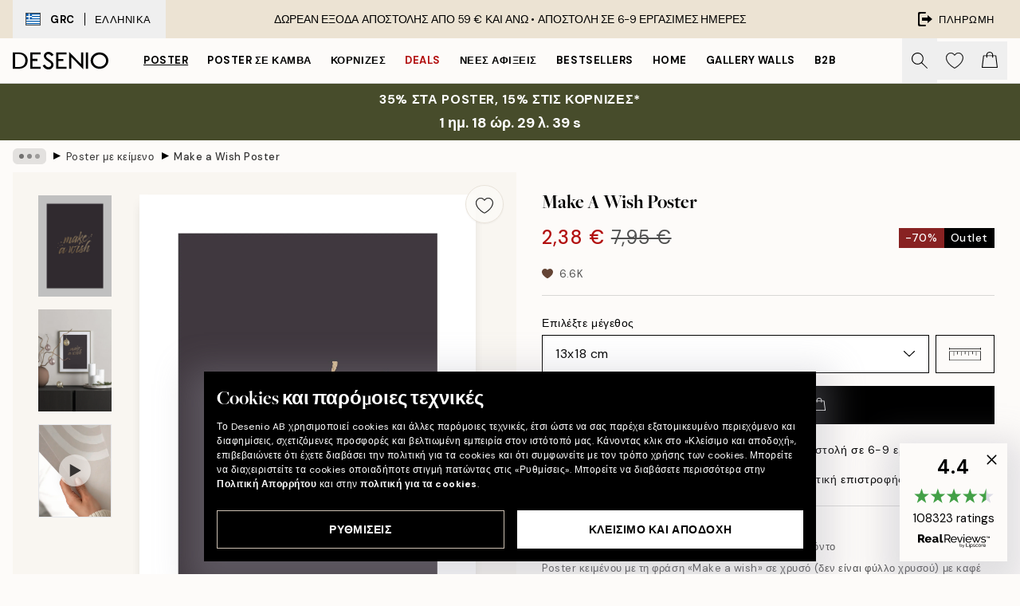

--- FILE ---
content_type: text/html; charset=utf-8
request_url: https://desenio.gr/p/poster/poster-me-keimeno/make-a-wish-poster/
body_size: 57366
content:
<!DOCTYPE html><html dir="ltr" lang="el"><head><title>Poster Make a Wish – Χρυσή φράση σε καφέ φόντο | Desenio.gr</title><meta name="description" content="Poster με Σκανδιναβικό Design. Έχουμε poster που ταιριάζουν υπέροχα με τη σκανδιναβική διακόσμηση. Αγοράστε poster online!"/><meta charSet="utf-8"/><meta name="viewport" content="initial-scale=1.0, width=device-width"/><link rel="canonical" href="https://desenio.gr/p/poster/poster-me-keimeno/make-a-wish-poster/"/><link rel="alternate" hrefLang="en-gb" href="https://desenio.co.uk/p/posters-prints/text-posters/make-a-wish-print/"/><link rel="alternate" hrefLang="da-dk" href="https://desenio.dk/p/plakater-og-posters/tekstplakater/make-a-wish-plakat/"/><link rel="alternate" hrefLang="de-de" href="https://desenio.de/p/poster/poster-mit-spruchen/make-a-wish-poster/"/><link rel="alternate" hrefLang="de-at" href="https://desenio.at/p/poster/poster-mit-spruchen/make-a-wish-poster/"/><link rel="alternate" hrefLang="sv-se" href="https://desenio.se/p/posters/texttavlor-citat/make-a-wish-poster/"/><link rel="alternate" hrefLang="it-it" href="https://desenio.it/p/poster/testi-e-citazioni/make-a-wish-poster/"/><link rel="alternate" hrefLang="fi-fi" href="https://desenio.fi/p/julisteet-ja-printit/tekstitaulut/make-a-wish-juliste/"/><link rel="alternate" hrefLang="fr-fr" href="https://desenio.fr/p/affiches/affiches-citations/make-a-wish-affiche/"/><link rel="alternate" hrefLang="nl-nl" href="https://desenio.nl/p/posters/posters-met-tekst/make-a-wish-poster/"/><link rel="alternate" hrefLang="no-no" href="https://desenio.no/p/posters-og-plakater/tekstplakater/make-a-wish-plakat/"/><link rel="alternate" hrefLang="en-ie" href="https://desenio.ie/p/posters-prints/text-posters/make-a-wish-print/"/><link rel="alternate" hrefLang="pl-pl" href="https://desenio.pl/p/plakaty/plakaty-z-napisami/make-a-wish-plakat/"/><link rel="alternate" hrefLang="en-hu" href="https://desenio.eu/p/prints/text-posters/make-a-wish-print/"/><link rel="alternate" hrefLang="es-es" href="https://desenio.es/p/posters/cuadros-texto/make-a-wish-poster/"/><link rel="alternate" hrefLang="en-jp" href="https://desenio.jp/p/posters-prints/typography-and-quotes/make-a-wish-print/"/><link rel="alternate" hrefLang="ko-kr" href="https://desenio.kr/p/posters-prints/typography-and-quotes/make-a-wish/"/><link rel="alternate" hrefLang="en-au" href="https://desenio.com.au/p/posters-prints/typography-and-quotes/make-a-wish-print/"/><link rel="alternate" hrefLang="cs-cz" href="https://desenio.cz/p/plakaty/obrazy-s-textem/make-a-wish-plakat/"/><link rel="alternate" hrefLang="el-gr" href="https://desenio.gr/p/poster/poster-me-keimeno/make-a-wish-poster/"/><link rel="alternate" hrefLang="pt-pt" href="https://desenio.pt/p/posters/posters-com-texto/make-a-wish-poster/"/><link rel="alternate" hrefLang="sk-sk" href="https://desenio.sk/p/plagaty/obrazy-s-textom/make-a-wish-plagat/"/><link rel="alternate" hrefLang="de-ch" href="https://desenio.ch/de-ch/p/poster/poster-mit-spruchen/make-a-wish-poster/"/><link rel="alternate" hrefLang="fr-ch" href="https://desenio.ch/fr-ch/p/affiches/affiches-citations/make-a-wish-affiche/"/><link rel="alternate" hrefLang="it-ch" href="https://desenio.ch/it-ch/p/poster/testi-e-citazioni/make-a-wish-poster/"/><link rel="alternate" hrefLang="de-be" href="https://desenio.be/de-be/p/poster/poster-mit-spruchen/make-a-wish-poster/"/><link rel="alternate" hrefLang="nl-be" href="https://desenio.be/nl-be/p/posters/posters-met-tekst/make-a-wish-poster/"/><link rel="alternate" hrefLang="fr-be" href="https://desenio.be/fr-be/p/affiches/affiches-citations/make-a-wish-affiche/"/><meta property="og:description" content="Poster με Σκανδιναβικό Design. Έχουμε poster που ταιριάζουν υπέροχα με τη σκανδιναβική διακόσμηση. Αγοράστε poster online!"/><meta property="og:url" content="https://desenio.gr/p/poster/poster-me-keimeno/make-a-wish-poster/"/><meta property="og:site_name" content="Desenio"/><link rel="preload" href="/_next/static/media/logo.9c4c515a.svg" as="image" fetchpriority="high"/><link rel="preload" href="/_next/static/media/search.6ab51709.svg" as="image" fetchpriority="high"/><link rel="preload" href="/_next/static/media/heart-outline.390ce03b.svg" as="image" fetchpriority="high"/><link rel="preload" href="/_next/static/media/bag-outline.2ac31710.svg" as="image" fetchpriority="high"/><meta property="og:title" content="Make a Wish Poster"/><meta property="og:type" content="product"/><meta property="og:image" content="https://media.desenio.com/site_images/67f7f3e2dce54ccd7f768461_1391035773_15273_main_image_DS.jpg"/><meta property="og:image" content="https://media.desenio.com/site_images/67f5851594a579e504f7e1ae_1554510202_15273_display_image_DS.jpg"/><link rel="preload" as="image" imageSrcSet="https://media.desenio.com/site_images/685c225467fd6077b6f29621_649702995_15273-3.jpg?auto=compress%2Cformat&amp;fit=max&amp;w=16 16w, https://media.desenio.com/site_images/685c225467fd6077b6f29621_649702995_15273-3.jpg?auto=compress%2Cformat&amp;fit=max&amp;w=32 32w, https://media.desenio.com/site_images/685c225467fd6077b6f29621_649702995_15273-3.jpg?auto=compress%2Cformat&amp;fit=max&amp;w=48 48w, https://media.desenio.com/site_images/685c225467fd6077b6f29621_649702995_15273-3.jpg?auto=compress%2Cformat&amp;fit=max&amp;w=64 64w, https://media.desenio.com/site_images/685c225467fd6077b6f29621_649702995_15273-3.jpg?auto=compress%2Cformat&amp;fit=max&amp;w=96 96w, https://media.desenio.com/site_images/685c225467fd6077b6f29621_649702995_15273-3.jpg?auto=compress%2Cformat&amp;fit=max&amp;w=128 128w, https://media.desenio.com/site_images/685c225467fd6077b6f29621_649702995_15273-3.jpg?auto=compress%2Cformat&amp;fit=max&amp;w=256 256w, https://media.desenio.com/site_images/685c225467fd6077b6f29621_649702995_15273-3.jpg?auto=compress%2Cformat&amp;fit=max&amp;w=384 384w, https://media.desenio.com/site_images/685c225467fd6077b6f29621_649702995_15273-3.jpg?auto=compress%2Cformat&amp;fit=max&amp;w=640 640w, https://media.desenio.com/site_images/685c225467fd6077b6f29621_649702995_15273-3.jpg?auto=compress%2Cformat&amp;fit=max&amp;w=750 750w, https://media.desenio.com/site_images/685c225467fd6077b6f29621_649702995_15273-3.jpg?auto=compress%2Cformat&amp;fit=max&amp;w=828 828w, https://media.desenio.com/site_images/685c225467fd6077b6f29621_649702995_15273-3.jpg?auto=compress%2Cformat&amp;fit=max&amp;w=1080 1080w, https://media.desenio.com/site_images/685c225467fd6077b6f29621_649702995_15273-3.jpg?auto=compress%2Cformat&amp;fit=max&amp;w=1200 1200w, https://media.desenio.com/site_images/685c225467fd6077b6f29621_649702995_15273-3.jpg?auto=compress%2Cformat&amp;fit=max&amp;w=1920 1920w, https://media.desenio.com/site_images/685c225467fd6077b6f29621_649702995_15273-3.jpg?auto=compress%2Cformat&amp;fit=max&amp;w=2048 2048w, https://media.desenio.com/site_images/685c225467fd6077b6f29621_649702995_15273-3.jpg?auto=compress%2Cformat&amp;fit=max&amp;w=3840 3840w" imageSizes="100%" fetchpriority="high"/><meta name="next-head-count" content="44"/><link rel="shortcut icon" href="/favicon.ico" type="image/x-icon"/><link rel="mask-icon" href="/mask-icon.svg" color="black"/><link rel="apple-touch-icon" href="/touch-icon.png"/><meta name="theme-color" content="#eee" media="(prefers-color-scheme: light)"/><meta name="theme-color" content="#000" media="(prefers-color-scheme: dark)"/><meta name="theme-color" content="#eee"/><meta name="google" content="notranslate"/><link rel="preload" href="/_next/static/css/dafcae49c650c990.css" as="style" crossorigin="anonymous"/><link rel="stylesheet" href="/_next/static/css/dafcae49c650c990.css" crossorigin="anonymous" data-n-g=""/><link rel="preload" href="/_next/static/css/833f48369b64c52b.css" as="style" crossorigin="anonymous"/><link rel="stylesheet" href="/_next/static/css/833f48369b64c52b.css" crossorigin="anonymous" data-n-p=""/><noscript data-n-css=""></noscript><script defer="" crossorigin="anonymous" nomodule="" src="/_next/static/chunks/polyfills-42372ed130431b0a.js"></script><script defer="" src="/_next/static/chunks/5667.b29e61275f8108a4.js" crossorigin="anonymous"></script><script defer="" src="/_next/static/chunks/3444.baac915d921c3c13.js" crossorigin="anonymous"></script><script defer="" src="/_next/static/chunks/1899.af33a333efc43a50.js" crossorigin="anonymous"></script><script src="/_next/static/chunks/webpack-8caf65f1c1ffda67.js" defer="" crossorigin="anonymous"></script><script src="/_next/static/chunks/framework-2e93983b0e889e06.js" defer="" crossorigin="anonymous"></script><script src="/_next/static/chunks/main-b0a0f65d9ac069d8.js" defer="" crossorigin="anonymous"></script><script src="/_next/static/chunks/pages/_app-4c9fab92a5e08e0a.js" defer="" crossorigin="anonymous"></script><script src="/_next/static/chunks/6577-29b08a669c31dea3.js" defer="" crossorigin="anonymous"></script><script src="/_next/static/chunks/9111-627649a45d346422.js" defer="" crossorigin="anonymous"></script><script src="/_next/static/chunks/2120-aafe4bba91c54a60.js" defer="" crossorigin="anonymous"></script><script src="/_next/static/chunks/9107-dc0f0ec37167899a.js" defer="" crossorigin="anonymous"></script><script src="/_next/static/chunks/7765-30918bd330e8bf56.js" defer="" crossorigin="anonymous"></script><script src="/_next/static/chunks/6411-7332d398cfbc49fa.js" defer="" crossorigin="anonymous"></script><script src="/_next/static/chunks/4477-5e95b94d74f78e74.js" defer="" crossorigin="anonymous"></script><script src="/_next/static/chunks/pages/p/%5B...slug%5D-da5a7617b01d16b8.js" defer="" crossorigin="anonymous"></script><script src="/_next/static/Qe2VDIFxesAUyeHIpC9Dc/_buildManifest.js" defer="" crossorigin="anonymous"></script><script src="/_next/static/Qe2VDIFxesAUyeHIpC9Dc/_ssgManifest.js" defer="" crossorigin="anonymous"></script></head><body class="notranslate" lang="el"><noscript><iframe title="Google Tag Manager" src="https://www.googletagmanager.com/ns.html?id=GTM-PMNSHMZ" height="0" width="0" style="display:none;visibility:hidden"></iframe></noscript><div id="__loading-indicator"></div><div id="__next"><script>history.scrollRestoration = "manual"</script><div id="app" data-project="DS" class="__variable_6e5d6a __variable_0d9ce4 font-body flex min-h-full flex-col"><a href="#main" class="visually-hidden">Skip to main content.</a><aside id="status" class="relative z-40 h-8 bg-brand-cream px-4 w-content:h-12 z-40"><noscript class="flex-center absolute left-0 top-0 z-max flex h-full w-full bg-urgent text-tiny font-medium text-white w-content:text-sm">Ενεργοποιήστε το JavaScript για να ξεκινήσετε τις αγορές!</noscript><div class="relative m-auto flex h-full max-w-header items-center justify-between"><button class="hidden h-full w-48 items-center py-1 w-content:flex"><div class="relative flex h-full items-center px-4 text-xs uppercase hover:bg-brand-ivory-900 hover:bg-opacity-10 ltr:-left-4 rtl:-right-4"><div class="relative me-3 flex border border-brand-900" style="min-height:15.4px;min-width:19px"><img alt="Greece flag icon" aria-hidden="true" loading="lazy" width="640" height="480" decoding="async" data-nimg="1" class="absolute h-full w-full object-cover" style="color:transparent" src="/_next/static/media/gr.733e71ef.svg"/></div><div class="flex h-4 items-center"><span class="font-bold" title="Greece">GRC</span><div role="separator" aria-orientation="vertical" class="mx-3 bg-black h-full" style="width:1px"></div>Ελληνικά</div></div></button><span></span><div role="region" aria-label="Announcements" class="w-full h-full flex-1 relative"><ul class="flex w-full flex-center h-full"><li aria-posinset="1" aria-setsize="1" class="transition-opacity absolute w-full overflow-hidden flex flex-center opacity-100" style="transition-duration:500ms"><p class="truncate w-content:scale-90">ΔΩΡΕΑΝ ΕΞΟΔΑ ΑΠΟΣΤΟΛΗΣ ΑΠΟ 59 € ΚΑΙ ΑΝΩ •    ΑΠΟΣΤΟΛΗ ΣΕ 6-9 ΕΡΓΑΣΙΜΕΣ ΗΜΕΡΕΣ</p></li></ul></div><a href="https://checkout.desenio.gr/checkout/" class="hidden h-full w-48 justify-end py-1 w-content:flex"><div class="relative flex items-center px-4 text-xs uppercase hover:bg-brand-ivory-900 hover:bg-opacity-10 ltr:-right-4 rtl:-left-4"><img alt="Checkout icon" aria-hidden="true" loading="lazy" width="18" height="18" decoding="async" data-nimg="1" class="rtl-mirror me-2" style="color:transparent" src="/_next/static/media/exit.97f80cf2.svg"/>Πληρωμή</div></a></div></aside><header role="banner" class="sticky top-0 z-30 border-b border-brand-500/50 bg-brand-white px-2 w-content:px-4" aria-label="Main navigation"><nav class="m-auto flex h-14 max-w-header" role="navigation"><div class="flex flex-1 w-content:hidden"></div><div class="flex min-w-fit items-center justify-center w-content:me-8 w-content:justify-start"><a class="flex items-center transition-opacity duration-300 active:hover:opacity-60 active:hover:transition-none active:hover:delay-0 opacity-100 w-content:delay-600" href="https://desenio.gr/"><img alt="Desenio Logo" fetchpriority="high" width="581" height="116" decoding="async" data-nimg="1" style="color:transparent;height:22.8px;width:120px" src="/_next/static/media/logo.9c4c515a.svg"/></a></div><section id="synapse-popover-group-Rr7b6" aria-label="Site Navigation" class="hide-scrollbar hidden h-full overflow-x-scroll transition-opacity w-content:flex opacity-100 w-content:delay-600"><div class="menu-test-desktop-variant static border-b border-transparent hover:border-black"><a class="popover-button flex-center flex flex-center flex h-full w-full text-nowrap flex items-center justify-center h-full px-3 text-xs font-bold uppercase font-body underline" id="synapse-popover-R6r7b6-button" aria-expanded="false" href="https://desenio.gr/poster/">Poster</a></div><div class="menu-test-desktop-variant static border-b border-transparent hover:border-black"><a class="popover-button flex-center flex flex-center flex h-full w-full text-nowrap flex items-center justify-center h-full px-3 text-xs font-bold uppercase font-body" id="synapse-popover-Rar7b6-button" aria-expanded="false" href="https://desenio.gr/kambades/">Poster σε καμβά</a></div><div class="menu-test-desktop-variant static border-b border-transparent hover:border-black"><a class="popover-button flex-center flex flex-center flex h-full w-full text-nowrap flex items-center justify-center h-full px-3 text-xs font-bold uppercase font-body" id="synapse-popover-Rer7b6-button" aria-expanded="false" href="https://desenio.gr/kornizes/">Κορνίζες</a></div><div class="menu-test-desktop-variant static border-b border-transparent hover:border-black"><a class="popover-button flex-center flex flex-center flex h-full w-full text-nowrap flex items-center justify-center h-full px-3 text-xs font-bold uppercase font-body text-urgent" id="synapse-popover-Rir7b6-button" aria-expanded="false" href="https://desenio.gr/ekptoseis/">Deals</a></div><div class="menu-test-desktop-variant static border-b border-transparent hover:border-black"><a class="popover-button flex-center flex flex-center flex h-full w-full text-nowrap flex items-center justify-center h-full px-3 text-xs font-bold uppercase font-body" id="synapse-popover-Rmr7b6-button" aria-expanded="false" href="https://desenio.gr/new-in/">Νέες αφίξεις</a></div><div class="menu-test-desktop-variant static border-b border-transparent hover:border-black"><a class="popover-button flex-center flex flex-center flex h-full w-full text-nowrap flex items-center justify-center h-full px-3 text-xs font-bold uppercase font-body" id="synapse-popover-Rqr7b6-button" aria-expanded="false" href="https://desenio.gr/poster/bestsellers/">Bestsellers</a></div><div class="menu-test-desktop-variant static border-b border-transparent hover:border-black"><a class="popover-button flex-center flex flex-center flex h-full w-full text-nowrap flex items-center justify-center h-full px-3 text-xs font-bold uppercase font-body" id="synapse-popover-Rur7b6-button" aria-expanded="false" href="https://desenio.gr/home/">Home</a></div><div class="menu-test-desktop-variant static border-b border-transparent hover:border-black"><a class="popover-button flex-center flex flex-center flex h-full w-full text-nowrap flex items-center justify-center h-full px-3 text-xs font-bold uppercase font-body" id="synapse-popover-R12r7b6-button" aria-expanded="false" href="https://desenio.gr/gallery-wall/">Gallery walls</a></div><div class="menu-test-desktop-variant static border-b border-transparent hover:border-black"><a class="popover-button flex-center flex flex-center flex h-full w-full text-nowrap flex items-center justify-center h-full px-3 text-xs font-bold uppercase font-body" id="synapse-popover-R16r7b6-button" aria-expanded="false" href="https://desenio.gr/desenio-b2b/">B2B</a></div></section><div class="flex flex-1"><div class="ms-auto flex items-center transition-opacity duration-300 opacity-100 delay-600"><div class="relative flex h-full items-center"><button class="group hidden h-full w-11 items-center justify-center transition-opacity duration-300 w-content:flex opacity-100 w-content:delay-600" aria-label="Αναζήτηση"><img alt="Search icon" aria-hidden="true" fetchpriority="high" width="20" height="20" decoding="async" data-nimg="1" class="duration-150 xl:group-hover:opacity-75" style="color:transparent" src="/_next/static/media/search.6ab51709.svg"/></button><div class="relative flex h-full items-center" id="synapse-icons-end-R1b7b6-shopping-menu-wrapper"><button class="flex items-center justify-center relative w-11 h-12 animate" tabindex="0" aria-expanded="false" aria-controls="shopping-menu-container__wishlist" aria-label="Show products in Wishlist"><img alt="Icon ends icon" aria-hidden="true" fetchpriority="high" width="144" height="132" decoding="async" data-nimg="1" style="color:transparent;width:22px;height:20px" src="/_next/static/media/heart-outline.390ce03b.svg"/></button><button class="flex items-center justify-center relative w-11 h-12" tabindex="0" aria-expanded="false" aria-controls="shopping-menu-container__cart" aria-label="Show products in Cart"><img alt="Empty cart icon" aria-hidden="true" fetchpriority="high" width="121" height="140" decoding="async" data-nimg="1" style="color:transparent;width:20px;height:20px;position:relative;top:-1px" src="/_next/static/media/bag-outline.2ac31710.svg"/></button></div></div></div></div></nav></header><a href="https://desenio.gr/promotion/ekptoseis/"><aside aria-labelledby="synapse-promotional-banner-Rc7b6-title" class="flex flex-col flex-center py-2 px-4 z-20 text-center group" style="background:#474c2b;color:#fff"><div class="max-w-header relative w-full"><div class="flex flex-col px-8"><span id="synapse-promotional-banner-Rc7b6-title" class="uppercase font-bold text-md">35% στα poster, 15% στις κορνίζες*</span></div></div></aside></a><span></span><main id="main" class="flex-1"><script type="application/ld+json">{
        "@context": "http://schema.org/",
        "@type": "Product",
        "name": "Make a Wish Poster",
        "description": "- Η φράση «Make a wish» γραμμένη με χρυσό σε καφέ φόντο  Poster &#954;&#949;&#953;&#956;&#941;&#957;&#959;&#965; &#956;&#949; &#964;&#951; &#966;&#961;&#940;&#963;&#951; &#171;Make a wish&#187; &#963;&#949; &#967;&#961;&#965;&#963;&#972; (&#948;&#949;&#957; &#949;&#943;&#957;&#945;&#953; &#966;&#973;&#955;&#955;&#959; &#967;&#961;&#965;&#963;&#959;&#973;) &#956;&#949; &#954;&#945;&#966;&#941; &#966;&#972;&#957;&#964;&#959;. &#920;&#965;&#956;&#951;&#952;&#949;&#943;&#964;&#949; &#957;&#945; &#954;&#940;&#957;&#949;&#964;&#949; &#956;&#953;&#945; &#949;&#965;&#967;&#942; &#960;&#961;&#953;&#957; &#964;&#953;&#962; &#947;&#953;&#959;&#961;&#964;&#941;&#962;! &#919; &#949;&#959;&#961;&#964;&#945;&#963;&#964;&#953;&#954;&#942; &#963;&#965;&#955;&#955;&#959;&#947;&#942; &#956;&#945;&#962; &#956;&#949; &#967;&#949;&#953;&#956;&#949;&#961;&#953;&#957;&#940; poster &#952;&#945; &#948;&#974;&#963;&#949;&#953; &#963;&#964;&#959; &#963;&#960;&#943;&#964;&#953; &#963;&#945;&#962; &#964;&#951; &#963;&#969;&#963;&#964;&#942; &#948;&#953;&#940;&#952;&#949;&#963;&#951;.   &#932;&#959; poster &#949;&#954;&#964;&#965;&#960;&#974;&#957;&#949;&#964;&#945;&#953; &#956;&#949; &#955;&#949;&#965;&#954;&#972; &#960;&#949;&#961;&#943;&#947;&#961;&#945;&#956;&#956;&#945;, &#964;&#959; &#959;&#960;&#959;&#943;&#959; &#960;&#955;&#945;&#953;&#963;&#953;&#974;&#957;&#949;&#953; &#972;&#956;&#959;&#961;&#966;&#945; &#964;&#959; &#963;&#967;&#941;&#948;&#953;&#959;.",
        "sku": "15273",
        "image": "https://media.desenio.com/site_images/67f7f3e2dce54ccd7f768461_1391035773_15273_main_image_DS.jpg",
        "url": "https://desenio.gr/poster/poster-me-keimeno/make-a-wish-poster/",
        "brand": {
          "@type": "Brand",
          "name": "Desenio"
        },
        "offers": [
          {
              "@type": "Offer",
              "sku": "15273-3",
              "name": "Make a Wish Poster 13x18 cm",
              "url": "https://desenio.gr/poster/poster-me-keimeno/make-a-wish-poster/",
              "priceSpecification": [{"@type":"UnitPriceSpecification","price":2.38,"priceCurrency":"EUR"},{"@type":"UnitPriceSpecification","priceType":"https://schema.org/StrikethroughPrice","price":7.95,"priceCurrency":"EUR"}],
              "itemCondition": "http://schema.org/NewCondition",
              "availability": "http://schema.org/InStock"
              },{
              "@type": "Offer",
              "sku": "15273-4",
              "name": "Make a Wish Poster 21x30 cm",
              "url": "https://desenio.gr/poster/poster-me-keimeno/make-a-wish-poster/",
              "priceSpecification": [{"@type":"UnitPriceSpecification","price":2.98,"priceCurrency":"EUR"},{"@type":"UnitPriceSpecification","priceType":"https://schema.org/StrikethroughPrice","price":9.95,"priceCurrency":"EUR"}],
              "itemCondition": "http://schema.org/NewCondition",
              "availability": "http://schema.org/InStock"
              },{
              "@type": "Offer",
              "sku": "15273-5",
              "name": "Make a Wish Poster 30x40 cm",
              "url": "https://desenio.gr/poster/poster-me-keimeno/make-a-wish-poster/",
              "priceSpecification": [{"@type":"UnitPriceSpecification","price":4.48,"priceCurrency":"EUR"},{"@type":"UnitPriceSpecification","priceType":"https://schema.org/StrikethroughPrice","price":14.95,"priceCurrency":"EUR"}],
              "itemCondition": "http://schema.org/NewCondition",
              "availability": "http://schema.org/InStock"
              }
        ]
      }</script><div class="relative mx-auto mb-12 bg-brand-ivory-300/50 lg:bg-transparent lg:px-4"><div class="mx-auto max-w-header"><nav id="breadcrumbs" class="flex items-center w-full overflow-x-auto hide-scrollbar mask-x-scroll py-2 px-4 lg:-mx-4" aria-label="Breadcrumb" data-ph="breadcrumbs"><div class="sticky start-0 z-10 flex items-center transition-opacity duration-150 shrink-0 opacity-100 delay-150"><div role="presentation" class="flex flex-center h-5 px-2 bg-black/10 rounded-md me-2"><div class="rounded-full bg-black me-1 last:me-0" style="height:6px;width:6px;opacity:calc(0.5 - 0 * 0.1)"></div><div class="rounded-full bg-black me-1 last:me-0" style="height:6px;width:6px;opacity:calc(0.5 - 1 * 0.1)"></div><div class="rounded-full bg-black me-1 last:me-0" style="height:6px;width:6px;opacity:calc(0.5 - 2 * 0.1)"></div></div><div role="separator" aria-orientation="vertical" class="relative font-bold -top-px text-md start-px rtl-mirror">▸</div></div><ol class="flex flex-nowrap ps-1 ms-2" style="transform:translate3d(0px, 0px, 0px)"><li class="flex flex-nowrap mx-1 transition-opacity group duration-300 ltr:first:-ml-3 rtl:first:-mr-3 opacity-0 pointer-events-none"><a class="flex items-center me-2 group-last:me-0 whitespace-nowrap hover:underline truncate text-black/80 text-xs" tabindex="0" style="max-width:15rem" href="https://desenio.gr/">Desenio</a><div role="separator" aria-orientation="vertical" class="relative font-bold -top-px text-md start-px rtl-mirror">▸</div></li><li class="flex flex-nowrap mx-1 transition-opacity group duration-300 ltr:first:-ml-3 rtl:first:-mr-3 opacity-0 pointer-events-none"><a class="flex items-center me-2 group-last:me-0 whitespace-nowrap hover:underline truncate text-black/80 text-xs" tabindex="0" style="max-width:15rem" href="https://desenio.gr/poster/">Poster</a><div role="separator" aria-orientation="vertical" class="relative font-bold -top-px text-md start-px rtl-mirror">▸</div></li><li class="flex flex-nowrap mx-1 transition-opacity group duration-300 ltr:first:-ml-3 rtl:first:-mr-3 opacity-100"><a class="flex items-center me-2 group-last:me-0 whitespace-nowrap hover:underline truncate text-black/80 text-xs" tabindex="0" style="max-width:15rem" href="https://desenio.gr/poster/poster-me-keimeno/">Poster με κείμενο</a><div role="separator" aria-orientation="vertical" class="relative font-bold -top-px text-md start-px rtl-mirror">▸</div></li><li class="flex flex-nowrap mx-1 transition-opacity group duration-300 ltr:first:-ml-3 rtl:first:-mr-3 opacity-100"><a class="flex items-center me-2 group-last:me-0 whitespace-nowrap hover:underline truncate font-medium pe-3 text-black/80 text-xs" aria-current="page" tabindex="0" style="max-width:15rem" href="https://desenio.gr/p/poster/poster-me-keimeno/make-a-wish-poster/">Make a Wish Poster</a></li></ol></nav></div><div class="relative z-20 m-auto flex h-full max-w-header flex-col items-start lg:flex-row"><div class="h-full w-full min-w-[50%] lg:sticky lg:top-[64px] lg:w-1/2 xl:w-full"><div class="relative hidden h-full bg-brand-ivory-300/50 px-2 py-5 lg:mx-4 lg:ms-0 lg:flex xl:px-8" aria-label="Product images"><div class="absolute right-4 top-0 h-full py-4 xl:right-4"><div class="sticky z-20" style="top:16px"><div class="z-10 me-4 lg:me-0"><button class="flex-center bg-blur group m-auto flex h-12 min-w-[48px] max-w-[48px] flex-1 rounded-full border border-brand-ivory-500 bg-brand-white/80 text-md shadow-sm" aria-label="Remove this product from wishlist"><div class="relative top-0.5 h-5 shrink-0 scale-100 transition duration-300 group-active:scale-90 group-active:duration-0"><img alt="" aria-hidden="true" loading="lazy" width="22" height="20" decoding="async" data-nimg="1" style="color:transparent" src="/_next/static/media/heart-outline.390ce03b.svg"/></div></button></div></div></div><div class="hide-scrollbar me-3 hidden w-24 flex-col overflow-y-auto pe-1 transition-opacity duration-300 ease-in-out xl:py-2 2xl:w-32 xl:flex opacity-0 mask-y-scroll" style="max-height:0"><div class="h-px"></div><button class="relative mb-4 h-0 w-full bg-white last:mb-0" disabled="" aria-label="Show image 1" aria-controls="synapse-product-photoswipe-thumbnail-slider-R9ip9b6-container" aria-owns="synapse-product-photoswipe-thumbnail-slider-R9ip9b6-slide-0" aria-current="true" style="padding-bottom:138.50162866449512%"><img alt="Αφίσα Make a wish με χρυσά γράμματα και αστέρια σε καφέ φόντο, γιορτινή διακόσμηση." loading="lazy" decoding="async" data-nimg="fill" style="position:absolute;height:100%;width:100%;left:0;top:0;right:0;bottom:0;color:transparent;max-width:100%;background-size:cover;background-position:50% 50%;background-repeat:no-repeat;background-image:url(&quot;data:image/svg+xml;charset=utf-8,%3Csvg xmlns=&#x27;http://www.w3.org/2000/svg&#x27; %3E%3Cfilter id=&#x27;b&#x27; color-interpolation-filters=&#x27;sRGB&#x27;%3E%3CfeGaussianBlur stdDeviation=&#x27;20&#x27;/%3E%3CfeColorMatrix values=&#x27;1 0 0 0 0 0 1 0 0 0 0 0 1 0 0 0 0 0 100 -1&#x27; result=&#x27;s&#x27;/%3E%3CfeFlood x=&#x27;0&#x27; y=&#x27;0&#x27; width=&#x27;100%25&#x27; height=&#x27;100%25&#x27;/%3E%3CfeComposite operator=&#x27;out&#x27; in=&#x27;s&#x27;/%3E%3CfeComposite in2=&#x27;SourceGraphic&#x27;/%3E%3CfeGaussianBlur stdDeviation=&#x27;20&#x27;/%3E%3C/filter%3E%3Cimage width=&#x27;100%25&#x27; height=&#x27;100%25&#x27; x=&#x27;0&#x27; y=&#x27;0&#x27; preserveAspectRatio=&#x27;none&#x27; style=&#x27;filter: url(%23b);&#x27; href=&#x27;[data-uri]&#x27;/%3E%3C/svg%3E&quot;)" sizes="100%" srcSet="https://media.desenio.com/site_images/685c225467fd6077b6f29621_649702995_15273-3.jpg?auto=compress%2Cformat&amp;fit=max&amp;w=16 16w, https://media.desenio.com/site_images/685c225467fd6077b6f29621_649702995_15273-3.jpg?auto=compress%2Cformat&amp;fit=max&amp;w=32 32w, https://media.desenio.com/site_images/685c225467fd6077b6f29621_649702995_15273-3.jpg?auto=compress%2Cformat&amp;fit=max&amp;w=48 48w, https://media.desenio.com/site_images/685c225467fd6077b6f29621_649702995_15273-3.jpg?auto=compress%2Cformat&amp;fit=max&amp;w=64 64w, https://media.desenio.com/site_images/685c225467fd6077b6f29621_649702995_15273-3.jpg?auto=compress%2Cformat&amp;fit=max&amp;w=96 96w, https://media.desenio.com/site_images/685c225467fd6077b6f29621_649702995_15273-3.jpg?auto=compress%2Cformat&amp;fit=max&amp;w=128 128w, https://media.desenio.com/site_images/685c225467fd6077b6f29621_649702995_15273-3.jpg?auto=compress%2Cformat&amp;fit=max&amp;w=256 256w, https://media.desenio.com/site_images/685c225467fd6077b6f29621_649702995_15273-3.jpg?auto=compress%2Cformat&amp;fit=max&amp;w=384 384w, https://media.desenio.com/site_images/685c225467fd6077b6f29621_649702995_15273-3.jpg?auto=compress%2Cformat&amp;fit=max&amp;w=640 640w, https://media.desenio.com/site_images/685c225467fd6077b6f29621_649702995_15273-3.jpg?auto=compress%2Cformat&amp;fit=max&amp;w=750 750w, https://media.desenio.com/site_images/685c225467fd6077b6f29621_649702995_15273-3.jpg?auto=compress%2Cformat&amp;fit=max&amp;w=828 828w, https://media.desenio.com/site_images/685c225467fd6077b6f29621_649702995_15273-3.jpg?auto=compress%2Cformat&amp;fit=max&amp;w=1080 1080w, https://media.desenio.com/site_images/685c225467fd6077b6f29621_649702995_15273-3.jpg?auto=compress%2Cformat&amp;fit=max&amp;w=1200 1200w, https://media.desenio.com/site_images/685c225467fd6077b6f29621_649702995_15273-3.jpg?auto=compress%2Cformat&amp;fit=max&amp;w=1920 1920w, https://media.desenio.com/site_images/685c225467fd6077b6f29621_649702995_15273-3.jpg?auto=compress%2Cformat&amp;fit=max&amp;w=2048 2048w, https://media.desenio.com/site_images/685c225467fd6077b6f29621_649702995_15273-3.jpg?auto=compress%2Cformat&amp;fit=max&amp;w=3840 3840w" src="https://media.desenio.com/site_images/685c225467fd6077b6f29621_649702995_15273-3.jpg?auto=compress%2Cformat&amp;fit=max&amp;w=3840"/><div class="absolute left-0 top-0 h-full w-full bg-black transition-opacity duration-150 opacity-25"></div></button><button class="relative mb-4 h-0 w-full bg-white last:mb-0" aria-label="Show image 2" aria-controls="synapse-product-photoswipe-thumbnail-slider-R9ip9b6-container" aria-owns="synapse-product-photoswipe-thumbnail-slider-R9ip9b6-slide-1" aria-current="false" style="padding-bottom:138.39999999999998%"><img alt="Πόστερ με χρυσά γράμματα make a wish σε σκούρο φόντο, πάνω από μαύρο έπιπλο με χριστουγεννιάτικη διακόσμηση." loading="lazy" decoding="async" data-nimg="fill" style="position:absolute;height:100%;width:100%;left:0;top:0;right:0;bottom:0;color:transparent;max-width:100%;background-size:cover;background-position:50% 50%;background-repeat:no-repeat;background-image:url(&quot;data:image/svg+xml;charset=utf-8,%3Csvg xmlns=&#x27;http://www.w3.org/2000/svg&#x27; %3E%3Cfilter id=&#x27;b&#x27; color-interpolation-filters=&#x27;sRGB&#x27;%3E%3CfeGaussianBlur stdDeviation=&#x27;20&#x27;/%3E%3CfeColorMatrix values=&#x27;1 0 0 0 0 0 1 0 0 0 0 0 1 0 0 0 0 0 100 -1&#x27; result=&#x27;s&#x27;/%3E%3CfeFlood x=&#x27;0&#x27; y=&#x27;0&#x27; width=&#x27;100%25&#x27; height=&#x27;100%25&#x27;/%3E%3CfeComposite operator=&#x27;out&#x27; in=&#x27;s&#x27;/%3E%3CfeComposite in2=&#x27;SourceGraphic&#x27;/%3E%3CfeGaussianBlur stdDeviation=&#x27;20&#x27;/%3E%3C/filter%3E%3Cimage width=&#x27;100%25&#x27; height=&#x27;100%25&#x27; x=&#x27;0&#x27; y=&#x27;0&#x27; preserveAspectRatio=&#x27;none&#x27; style=&#x27;filter: url(%23b);&#x27; href=&#x27;[data-uri]&#x27;/%3E%3C/svg%3E&quot;)" sizes="100%" srcSet="https://media.desenio.com/site_images/67f5851594a579e504f7e1ae_1554510202_15273_display_image_DS.jpg?auto=compress%2Cformat&amp;fit=max&amp;w=16 16w, https://media.desenio.com/site_images/67f5851594a579e504f7e1ae_1554510202_15273_display_image_DS.jpg?auto=compress%2Cformat&amp;fit=max&amp;w=32 32w, https://media.desenio.com/site_images/67f5851594a579e504f7e1ae_1554510202_15273_display_image_DS.jpg?auto=compress%2Cformat&amp;fit=max&amp;w=48 48w, https://media.desenio.com/site_images/67f5851594a579e504f7e1ae_1554510202_15273_display_image_DS.jpg?auto=compress%2Cformat&amp;fit=max&amp;w=64 64w, https://media.desenio.com/site_images/67f5851594a579e504f7e1ae_1554510202_15273_display_image_DS.jpg?auto=compress%2Cformat&amp;fit=max&amp;w=96 96w, https://media.desenio.com/site_images/67f5851594a579e504f7e1ae_1554510202_15273_display_image_DS.jpg?auto=compress%2Cformat&amp;fit=max&amp;w=128 128w, https://media.desenio.com/site_images/67f5851594a579e504f7e1ae_1554510202_15273_display_image_DS.jpg?auto=compress%2Cformat&amp;fit=max&amp;w=256 256w, https://media.desenio.com/site_images/67f5851594a579e504f7e1ae_1554510202_15273_display_image_DS.jpg?auto=compress%2Cformat&amp;fit=max&amp;w=384 384w, https://media.desenio.com/site_images/67f5851594a579e504f7e1ae_1554510202_15273_display_image_DS.jpg?auto=compress%2Cformat&amp;fit=max&amp;w=640 640w, https://media.desenio.com/site_images/67f5851594a579e504f7e1ae_1554510202_15273_display_image_DS.jpg?auto=compress%2Cformat&amp;fit=max&amp;w=750 750w, https://media.desenio.com/site_images/67f5851594a579e504f7e1ae_1554510202_15273_display_image_DS.jpg?auto=compress%2Cformat&amp;fit=max&amp;w=828 828w, https://media.desenio.com/site_images/67f5851594a579e504f7e1ae_1554510202_15273_display_image_DS.jpg?auto=compress%2Cformat&amp;fit=max&amp;w=1080 1080w, https://media.desenio.com/site_images/67f5851594a579e504f7e1ae_1554510202_15273_display_image_DS.jpg?auto=compress%2Cformat&amp;fit=max&amp;w=1200 1200w, https://media.desenio.com/site_images/67f5851594a579e504f7e1ae_1554510202_15273_display_image_DS.jpg?auto=compress%2Cformat&amp;fit=max&amp;w=1920 1920w, https://media.desenio.com/site_images/67f5851594a579e504f7e1ae_1554510202_15273_display_image_DS.jpg?auto=compress%2Cformat&amp;fit=max&amp;w=2048 2048w, https://media.desenio.com/site_images/67f5851594a579e504f7e1ae_1554510202_15273_display_image_DS.jpg?auto=compress%2Cformat&amp;fit=max&amp;w=3840 3840w" src="https://media.desenio.com/site_images/67f5851594a579e504f7e1ae_1554510202_15273_display_image_DS.jpg?auto=compress%2Cformat&amp;fit=max&amp;w=3840"/><div class="absolute left-0 top-0 h-full w-full bg-black transition-opacity duration-150 opacity-0"></div></button><button class="relative mb-4 h-0 w-full border last:mb-0" aria-label="Show video 1" aria-controls="synapse-product-photoswipe-thumbnail-slider-R9ip9b6-container" aria-owns="synapse-product-photoswipe-thumbnail-slider-R9ip9b6-video-slide-0" aria-current="false" style="padding-bottom:125%"><img alt="Video thumbnail" loading="lazy" width="600" height="750" decoding="async" data-nimg="1" class="absolute h-full w-full object-cover" style="color:transparent" srcSet="/_next/image/?url=%2F_next%2Fstatic%2Fmedia%2Fvideo-thumbnail-poster.7a42f419.jpg&amp;w=640&amp;q=75 1x, /_next/image/?url=%2F_next%2Fstatic%2Fmedia%2Fvideo-thumbnail-poster.7a42f419.jpg&amp;w=1200&amp;q=75 2x" src="/_next/image/?url=%2F_next%2Fstatic%2Fmedia%2Fvideo-thumbnail-poster.7a42f419.jpg&amp;w=1200&amp;q=75"/><div class="bg-blur absolute overflow-hidden rounded-full bg-white/50 shadow-lg transition duration-300 ease-out" style="height:40px;width:40px;top:50%;left:50%;transform:translate(-50%, -50%)"><div class="flex-center absolute flex h-full w-full" style="transform:scale(.4)"><img alt="Play" loading="lazy" width="500" height="500" decoding="async" data-nimg="1" class="opacity-75" style="color:transparent;object-fit:contain" src="/_next/static/media/play.64f8cf1a.svg"/></div></div><div class="absolute left-0 top-0 h-full w-full bg-black transition-opacity duration-150 opacity-0"></div></button><div class="h-px"></div></div><div id="synapse-product-photoswipe-thumbnail-slider-R9ip9b6-container" class="w-full flex-1 overflow-hidden"><section aria-label="Product images" class="flex flex-col justify-center"><h2 class="w-full px-4 mb-2 text-center h3 visually-hidden">Product images</h2><div class="flex w-full items-center"><button class="flex flex-center group z-10 xl:hidden opacity-0" aria-hidden="true" style="min-height:2rem;min-width:2rem" aria-label="Previous - Slide" aria-controls="synapse-slider-R6pip9b6"><img alt="Left arrow icon" aria-hidden="true" loading="lazy" width="15" height="15" decoding="async" data-nimg="1" class="transition-opacity duration-300 rtl-mirror group-disabled:opacity-25" style="color:transparent;height:15px;width:15px" src="/_next/static/media/arrow-left-thin.12bd2c75.svg"/></button><ul id="synapse-slider-R6pip9b6" class="flex-1 grid hide-scrollbar no-highlight overscroll-x-contain transition-opacity drag-safe-area duration-300 justify-center overflow-x-auto opacity-0 pointer-events-none" style="gap:16px;grid-auto-flow:column;scroll-padding:0;grid-auto-columns:calc(100% - 0px - 0px)"><li id="synapse-slider-R6pip9b6-slide-1" class="scroll-snap-start flex flex-center" role="tabpanel"><div class="flex flex-1 h-full relative flex-center min-w-0"><a id="synapse-product-photoswipe-thumbnail-slider-R9ip9b6-slide-0" class="flex relative flex-center w-full h-full mx-1 p-2 overflow-hidden lg:max-h-screen lg:min-h-[545px!important] xl:min-h-[600px!important] max-w-[320px] md:max-w-[438px] lg:max-w-[981px] min-w-[160px] lg:min-w-[390px] xl:min-w-[438px] pb-3 md:pb-5" style="width:calc(72.20131702728128vh - 0px)" href="https://media.desenio.com/site_images/685c225467fd6077b6f29621_649702995_15273-3.jpg" data-pswp-width="1535" data-pswp-height="2126" rel="noreferrer" target="_blank" data-photoswipe-item="true"><div class="relative h-0 w-full" style="padding-bottom:138.50162866449512%"><div class="absolute h-full w-full bg-white object-contain shadow-md md:shadow-lg"><img alt="Αφίσα Make a wish με χρυσά γράμματα και αστέρια σε καφέ φόντο, γιορτινή διακόσμηση." fetchpriority="high" decoding="async" data-nimg="fill" class="z-10" style="position:absolute;height:100%;width:100%;left:0;top:0;right:0;bottom:0;color:transparent;max-width:100%;background-size:cover;background-position:50% 50%;background-repeat:no-repeat;background-image:url(&quot;data:image/svg+xml;charset=utf-8,%3Csvg xmlns=&#x27;http://www.w3.org/2000/svg&#x27; %3E%3Cfilter id=&#x27;b&#x27; color-interpolation-filters=&#x27;sRGB&#x27;%3E%3CfeGaussianBlur stdDeviation=&#x27;20&#x27;/%3E%3CfeColorMatrix values=&#x27;1 0 0 0 0 0 1 0 0 0 0 0 1 0 0 0 0 0 100 -1&#x27; result=&#x27;s&#x27;/%3E%3CfeFlood x=&#x27;0&#x27; y=&#x27;0&#x27; width=&#x27;100%25&#x27; height=&#x27;100%25&#x27;/%3E%3CfeComposite operator=&#x27;out&#x27; in=&#x27;s&#x27;/%3E%3CfeComposite in2=&#x27;SourceGraphic&#x27;/%3E%3CfeGaussianBlur stdDeviation=&#x27;20&#x27;/%3E%3C/filter%3E%3Cimage width=&#x27;100%25&#x27; height=&#x27;100%25&#x27; x=&#x27;0&#x27; y=&#x27;0&#x27; preserveAspectRatio=&#x27;none&#x27; style=&#x27;filter: url(%23b);&#x27; href=&#x27;[data-uri]&#x27;/%3E%3C/svg%3E&quot;)" sizes="100%" srcSet="https://media.desenio.com/site_images/685c225467fd6077b6f29621_649702995_15273-3.jpg?auto=compress%2Cformat&amp;fit=max&amp;w=16 16w, https://media.desenio.com/site_images/685c225467fd6077b6f29621_649702995_15273-3.jpg?auto=compress%2Cformat&amp;fit=max&amp;w=32 32w, https://media.desenio.com/site_images/685c225467fd6077b6f29621_649702995_15273-3.jpg?auto=compress%2Cformat&amp;fit=max&amp;w=48 48w, https://media.desenio.com/site_images/685c225467fd6077b6f29621_649702995_15273-3.jpg?auto=compress%2Cformat&amp;fit=max&amp;w=64 64w, https://media.desenio.com/site_images/685c225467fd6077b6f29621_649702995_15273-3.jpg?auto=compress%2Cformat&amp;fit=max&amp;w=96 96w, https://media.desenio.com/site_images/685c225467fd6077b6f29621_649702995_15273-3.jpg?auto=compress%2Cformat&amp;fit=max&amp;w=128 128w, https://media.desenio.com/site_images/685c225467fd6077b6f29621_649702995_15273-3.jpg?auto=compress%2Cformat&amp;fit=max&amp;w=256 256w, https://media.desenio.com/site_images/685c225467fd6077b6f29621_649702995_15273-3.jpg?auto=compress%2Cformat&amp;fit=max&amp;w=384 384w, https://media.desenio.com/site_images/685c225467fd6077b6f29621_649702995_15273-3.jpg?auto=compress%2Cformat&amp;fit=max&amp;w=640 640w, https://media.desenio.com/site_images/685c225467fd6077b6f29621_649702995_15273-3.jpg?auto=compress%2Cformat&amp;fit=max&amp;w=750 750w, https://media.desenio.com/site_images/685c225467fd6077b6f29621_649702995_15273-3.jpg?auto=compress%2Cformat&amp;fit=max&amp;w=828 828w, https://media.desenio.com/site_images/685c225467fd6077b6f29621_649702995_15273-3.jpg?auto=compress%2Cformat&amp;fit=max&amp;w=1080 1080w, https://media.desenio.com/site_images/685c225467fd6077b6f29621_649702995_15273-3.jpg?auto=compress%2Cformat&amp;fit=max&amp;w=1200 1200w, https://media.desenio.com/site_images/685c225467fd6077b6f29621_649702995_15273-3.jpg?auto=compress%2Cformat&amp;fit=max&amp;w=1920 1920w, https://media.desenio.com/site_images/685c225467fd6077b6f29621_649702995_15273-3.jpg?auto=compress%2Cformat&amp;fit=max&amp;w=2048 2048w, https://media.desenio.com/site_images/685c225467fd6077b6f29621_649702995_15273-3.jpg?auto=compress%2Cformat&amp;fit=max&amp;w=3840 3840w" src="https://media.desenio.com/site_images/685c225467fd6077b6f29621_649702995_15273-3.jpg?auto=compress%2Cformat&amp;fit=max&amp;w=3840"/></div></div></a></div></li><li id="synapse-slider-R6pip9b6-slide-2" class="scroll-snap-start flex flex-center relative" role="tabpanel"><a id="synapse-product-photoswipe-thumbnail-slider-R9ip9b6-slide-1" class="flex relative flex-center w-full h-full mx-1 p-2 overflow-hidden lg:max-h-screen lg:min-h-[545px!important] xl:min-h-[600px!important] max-w-[320px] md:max-w-[438px] lg:max-w-[981px] min-w-[160px] lg:min-w-[390px] xl:min-w-[438px]" style="width:calc(72.25433526011561vh - 0px)" href="https://media.desenio.com/site_images/67f5851594a579e504f7e1ae_1554510202_15273_display_image_DS.jpg" data-pswp-width="1000" data-pswp-height="1384" rel="noreferrer" target="_blank" data-photoswipe-item="true"><div class="relative h-0 w-full" style="padding-bottom:138.39999999999998%"><div class="absolute h-full w-full bg-white object-contain"><img alt="Πόστερ με χρυσά γράμματα make a wish σε σκούρο φόντο, πάνω από μαύρο έπιπλο με χριστουγεννιάτικη διακόσμηση." loading="lazy" decoding="async" data-nimg="fill" class="z-10" style="position:absolute;height:100%;width:100%;left:0;top:0;right:0;bottom:0;color:transparent;max-width:100%;background-size:cover;background-position:50% 50%;background-repeat:no-repeat;background-image:url(&quot;data:image/svg+xml;charset=utf-8,%3Csvg xmlns=&#x27;http://www.w3.org/2000/svg&#x27; %3E%3Cfilter id=&#x27;b&#x27; color-interpolation-filters=&#x27;sRGB&#x27;%3E%3CfeGaussianBlur stdDeviation=&#x27;20&#x27;/%3E%3CfeColorMatrix values=&#x27;1 0 0 0 0 0 1 0 0 0 0 0 1 0 0 0 0 0 100 -1&#x27; result=&#x27;s&#x27;/%3E%3CfeFlood x=&#x27;0&#x27; y=&#x27;0&#x27; width=&#x27;100%25&#x27; height=&#x27;100%25&#x27;/%3E%3CfeComposite operator=&#x27;out&#x27; in=&#x27;s&#x27;/%3E%3CfeComposite in2=&#x27;SourceGraphic&#x27;/%3E%3CfeGaussianBlur stdDeviation=&#x27;20&#x27;/%3E%3C/filter%3E%3Cimage width=&#x27;100%25&#x27; height=&#x27;100%25&#x27; x=&#x27;0&#x27; y=&#x27;0&#x27; preserveAspectRatio=&#x27;none&#x27; style=&#x27;filter: url(%23b);&#x27; href=&#x27;[data-uri]&#x27;/%3E%3C/svg%3E&quot;)" sizes="100%" srcSet="https://media.desenio.com/site_images/67f5851594a579e504f7e1ae_1554510202_15273_display_image_DS.jpg?auto=compress%2Cformat&amp;fit=max&amp;w=16 16w, https://media.desenio.com/site_images/67f5851594a579e504f7e1ae_1554510202_15273_display_image_DS.jpg?auto=compress%2Cformat&amp;fit=max&amp;w=32 32w, https://media.desenio.com/site_images/67f5851594a579e504f7e1ae_1554510202_15273_display_image_DS.jpg?auto=compress%2Cformat&amp;fit=max&amp;w=48 48w, https://media.desenio.com/site_images/67f5851594a579e504f7e1ae_1554510202_15273_display_image_DS.jpg?auto=compress%2Cformat&amp;fit=max&amp;w=64 64w, https://media.desenio.com/site_images/67f5851594a579e504f7e1ae_1554510202_15273_display_image_DS.jpg?auto=compress%2Cformat&amp;fit=max&amp;w=96 96w, https://media.desenio.com/site_images/67f5851594a579e504f7e1ae_1554510202_15273_display_image_DS.jpg?auto=compress%2Cformat&amp;fit=max&amp;w=128 128w, https://media.desenio.com/site_images/67f5851594a579e504f7e1ae_1554510202_15273_display_image_DS.jpg?auto=compress%2Cformat&amp;fit=max&amp;w=256 256w, https://media.desenio.com/site_images/67f5851594a579e504f7e1ae_1554510202_15273_display_image_DS.jpg?auto=compress%2Cformat&amp;fit=max&amp;w=384 384w, https://media.desenio.com/site_images/67f5851594a579e504f7e1ae_1554510202_15273_display_image_DS.jpg?auto=compress%2Cformat&amp;fit=max&amp;w=640 640w, https://media.desenio.com/site_images/67f5851594a579e504f7e1ae_1554510202_15273_display_image_DS.jpg?auto=compress%2Cformat&amp;fit=max&amp;w=750 750w, https://media.desenio.com/site_images/67f5851594a579e504f7e1ae_1554510202_15273_display_image_DS.jpg?auto=compress%2Cformat&amp;fit=max&amp;w=828 828w, https://media.desenio.com/site_images/67f5851594a579e504f7e1ae_1554510202_15273_display_image_DS.jpg?auto=compress%2Cformat&amp;fit=max&amp;w=1080 1080w, https://media.desenio.com/site_images/67f5851594a579e504f7e1ae_1554510202_15273_display_image_DS.jpg?auto=compress%2Cformat&amp;fit=max&amp;w=1200 1200w, https://media.desenio.com/site_images/67f5851594a579e504f7e1ae_1554510202_15273_display_image_DS.jpg?auto=compress%2Cformat&amp;fit=max&amp;w=1920 1920w, https://media.desenio.com/site_images/67f5851594a579e504f7e1ae_1554510202_15273_display_image_DS.jpg?auto=compress%2Cformat&amp;fit=max&amp;w=2048 2048w, https://media.desenio.com/site_images/67f5851594a579e504f7e1ae_1554510202_15273_display_image_DS.jpg?auto=compress%2Cformat&amp;fit=max&amp;w=3840 3840w" src="https://media.desenio.com/site_images/67f5851594a579e504f7e1ae_1554510202_15273_display_image_DS.jpg?auto=compress%2Cformat&amp;fit=max&amp;w=3840"/></div></div></a></li><li id="synapse-slider-R6pip9b6-slide-3" class="scroll-snap-start flex flex-center" role="tabpanel"><div class="flex flex-1 h-full relative flex-center min-w-0"><div class="flex relative flex-center w-full h-full mx-1 p-2 overflow-hidden lg:max-h-screen lg:min-h-[545px!important] xl:min-h-[600px!important] max-w-[320px] md:max-w-[438px] lg:max-w-[981px] min-w-[160px] lg:min-w-[390px] xl:min-w-[438px]"><div class="relative h-full w-full"><img alt="Video thumbnail" loading="lazy" decoding="async" data-nimg="fill" class="absolute object-contain" style="position:absolute;height:100%;width:100%;left:0;top:0;right:0;bottom:0;color:transparent" sizes="100%" srcSet="/_next/image/?url=%2F_next%2Fstatic%2Fmedia%2Fvideo-thumbnail-poster.7a42f419.jpg&amp;w=16&amp;q=75 16w, /_next/image/?url=%2F_next%2Fstatic%2Fmedia%2Fvideo-thumbnail-poster.7a42f419.jpg&amp;w=32&amp;q=75 32w, /_next/image/?url=%2F_next%2Fstatic%2Fmedia%2Fvideo-thumbnail-poster.7a42f419.jpg&amp;w=48&amp;q=75 48w, /_next/image/?url=%2F_next%2Fstatic%2Fmedia%2Fvideo-thumbnail-poster.7a42f419.jpg&amp;w=64&amp;q=75 64w, /_next/image/?url=%2F_next%2Fstatic%2Fmedia%2Fvideo-thumbnail-poster.7a42f419.jpg&amp;w=96&amp;q=75 96w, /_next/image/?url=%2F_next%2Fstatic%2Fmedia%2Fvideo-thumbnail-poster.7a42f419.jpg&amp;w=128&amp;q=75 128w, /_next/image/?url=%2F_next%2Fstatic%2Fmedia%2Fvideo-thumbnail-poster.7a42f419.jpg&amp;w=256&amp;q=75 256w, /_next/image/?url=%2F_next%2Fstatic%2Fmedia%2Fvideo-thumbnail-poster.7a42f419.jpg&amp;w=384&amp;q=75 384w, /_next/image/?url=%2F_next%2Fstatic%2Fmedia%2Fvideo-thumbnail-poster.7a42f419.jpg&amp;w=640&amp;q=75 640w, /_next/image/?url=%2F_next%2Fstatic%2Fmedia%2Fvideo-thumbnail-poster.7a42f419.jpg&amp;w=750&amp;q=75 750w, /_next/image/?url=%2F_next%2Fstatic%2Fmedia%2Fvideo-thumbnail-poster.7a42f419.jpg&amp;w=828&amp;q=75 828w, /_next/image/?url=%2F_next%2Fstatic%2Fmedia%2Fvideo-thumbnail-poster.7a42f419.jpg&amp;w=1080&amp;q=75 1080w, /_next/image/?url=%2F_next%2Fstatic%2Fmedia%2Fvideo-thumbnail-poster.7a42f419.jpg&amp;w=1200&amp;q=75 1200w, /_next/image/?url=%2F_next%2Fstatic%2Fmedia%2Fvideo-thumbnail-poster.7a42f419.jpg&amp;w=1920&amp;q=75 1920w, /_next/image/?url=%2F_next%2Fstatic%2Fmedia%2Fvideo-thumbnail-poster.7a42f419.jpg&amp;w=2048&amp;q=75 2048w, /_next/image/?url=%2F_next%2Fstatic%2Fmedia%2Fvideo-thumbnail-poster.7a42f419.jpg&amp;w=3840&amp;q=75 3840w" src="/_next/image/?url=%2F_next%2Fstatic%2Fmedia%2Fvideo-thumbnail-poster.7a42f419.jpg&amp;w=3840&amp;q=75"/></div><button class="absolute flex flex-center bg-opacity-0 border-none z-10 m-auto w-max h-max"><div class="rounded-full bg-blur transition duration-300 ease-out relative overflow-hidden shadow-lg bg-white/50 hover:bg-white/75" style="height:80px;width:80px"><div class="absolute flex w-full h-full flex-center" style="transform:scale(.4)"><img alt="Play" loading="lazy" width="500" height="500" decoding="async" data-nimg="1" class="object-contain opacity-75" style="color:transparent" src="/_next/static/media/play.64f8cf1a.svg"/></div></div></button></div></div></li></ul><button class="flex flex-center group z-10 xl:hidden opacity-0 -scale-x-100" aria-hidden="true" style="min-height:2rem;min-width:2rem" aria-label="Next - Slide" aria-controls="synapse-slider-R6pip9b6"><img alt="Left arrow icon" aria-hidden="true" loading="lazy" width="15" height="15" decoding="async" data-nimg="1" class="transition-opacity duration-300 rtl-mirror group-disabled:opacity-25" style="color:transparent;height:15px;width:15px" src="/_next/static/media/arrow-left-thin.12bd2c75.svg"/></button></div><div class="absolute left-0 flex  w-full h-4 bottom-0 items-end"><div role="tablist" aria-label="Pagination" class="flex w-full h-full" aria-controls="synapse-slider-R6pip9b6"></div></div></section></div></div></div><section class="relative z-10 flex h-full w-full flex-col bg-brand-white px-4 pt-3 lg:sticky lg:w-1/2 xl:min-w-[600px]" aria-labelledby="synapse-product-R19b6-title" aria-describedby="synapse-product-R19b6-price"><div class="-mx-4 -mt-3 bg-brand-ivory-300/50 lg:hidden"><div class="relative"><div class="absolute right-0 h-full pb-4"><div class="sticky z-20" style="top:16px"><div class="z-10 me-4 lg:me-0"><button class="flex-center bg-blur group m-auto flex h-12 min-w-[48px] max-w-[48px] flex-1 rounded-full border border-brand-ivory-500 bg-brand-white/80 text-md shadow-sm" aria-label="Remove this product from wishlist"><div class="relative top-0.5 h-5 shrink-0 scale-100 transition duration-300 group-active:scale-90 group-active:duration-0"><img alt="" aria-hidden="true" loading="lazy" width="22" height="20" decoding="async" data-nimg="1" style="color:transparent" src="/_next/static/media/heart-outline.390ce03b.svg"/></div></button></div></div></div><div class="px-2 pb-6 pt-2"><div class="hide-scrollbar me-3 hidden w-24 flex-col overflow-y-auto pe-1 transition-opacity duration-300 ease-in-out xl:py-2 2xl:w-32 xl:flex opacity-0 mask-y-scroll" style="max-height:0"><div class="h-px"></div><button class="relative mb-4 h-0 w-full bg-white last:mb-0" disabled="" aria-label="Show image 1" aria-controls="synapse-product-photoswipe-thumbnail-slider-R46ip9b6-container" aria-owns="synapse-product-photoswipe-thumbnail-slider-R46ip9b6-slide-0" aria-current="true" style="padding-bottom:138.50162866449512%"><img alt="Αφίσα Make a wish με χρυσά γράμματα και αστέρια σε καφέ φόντο, γιορτινή διακόσμηση." loading="lazy" decoding="async" data-nimg="fill" style="position:absolute;height:100%;width:100%;left:0;top:0;right:0;bottom:0;color:transparent;max-width:100%;background-size:cover;background-position:50% 50%;background-repeat:no-repeat;background-image:url(&quot;data:image/svg+xml;charset=utf-8,%3Csvg xmlns=&#x27;http://www.w3.org/2000/svg&#x27; %3E%3Cfilter id=&#x27;b&#x27; color-interpolation-filters=&#x27;sRGB&#x27;%3E%3CfeGaussianBlur stdDeviation=&#x27;20&#x27;/%3E%3CfeColorMatrix values=&#x27;1 0 0 0 0 0 1 0 0 0 0 0 1 0 0 0 0 0 100 -1&#x27; result=&#x27;s&#x27;/%3E%3CfeFlood x=&#x27;0&#x27; y=&#x27;0&#x27; width=&#x27;100%25&#x27; height=&#x27;100%25&#x27;/%3E%3CfeComposite operator=&#x27;out&#x27; in=&#x27;s&#x27;/%3E%3CfeComposite in2=&#x27;SourceGraphic&#x27;/%3E%3CfeGaussianBlur stdDeviation=&#x27;20&#x27;/%3E%3C/filter%3E%3Cimage width=&#x27;100%25&#x27; height=&#x27;100%25&#x27; x=&#x27;0&#x27; y=&#x27;0&#x27; preserveAspectRatio=&#x27;none&#x27; style=&#x27;filter: url(%23b);&#x27; href=&#x27;[data-uri]&#x27;/%3E%3C/svg%3E&quot;)" sizes="100%" srcSet="https://media.desenio.com/site_images/685c225467fd6077b6f29621_649702995_15273-3.jpg?auto=compress%2Cformat&amp;fit=max&amp;w=16 16w, https://media.desenio.com/site_images/685c225467fd6077b6f29621_649702995_15273-3.jpg?auto=compress%2Cformat&amp;fit=max&amp;w=32 32w, https://media.desenio.com/site_images/685c225467fd6077b6f29621_649702995_15273-3.jpg?auto=compress%2Cformat&amp;fit=max&amp;w=48 48w, https://media.desenio.com/site_images/685c225467fd6077b6f29621_649702995_15273-3.jpg?auto=compress%2Cformat&amp;fit=max&amp;w=64 64w, https://media.desenio.com/site_images/685c225467fd6077b6f29621_649702995_15273-3.jpg?auto=compress%2Cformat&amp;fit=max&amp;w=96 96w, https://media.desenio.com/site_images/685c225467fd6077b6f29621_649702995_15273-3.jpg?auto=compress%2Cformat&amp;fit=max&amp;w=128 128w, https://media.desenio.com/site_images/685c225467fd6077b6f29621_649702995_15273-3.jpg?auto=compress%2Cformat&amp;fit=max&amp;w=256 256w, https://media.desenio.com/site_images/685c225467fd6077b6f29621_649702995_15273-3.jpg?auto=compress%2Cformat&amp;fit=max&amp;w=384 384w, https://media.desenio.com/site_images/685c225467fd6077b6f29621_649702995_15273-3.jpg?auto=compress%2Cformat&amp;fit=max&amp;w=640 640w, https://media.desenio.com/site_images/685c225467fd6077b6f29621_649702995_15273-3.jpg?auto=compress%2Cformat&amp;fit=max&amp;w=750 750w, https://media.desenio.com/site_images/685c225467fd6077b6f29621_649702995_15273-3.jpg?auto=compress%2Cformat&amp;fit=max&amp;w=828 828w, https://media.desenio.com/site_images/685c225467fd6077b6f29621_649702995_15273-3.jpg?auto=compress%2Cformat&amp;fit=max&amp;w=1080 1080w, https://media.desenio.com/site_images/685c225467fd6077b6f29621_649702995_15273-3.jpg?auto=compress%2Cformat&amp;fit=max&amp;w=1200 1200w, https://media.desenio.com/site_images/685c225467fd6077b6f29621_649702995_15273-3.jpg?auto=compress%2Cformat&amp;fit=max&amp;w=1920 1920w, https://media.desenio.com/site_images/685c225467fd6077b6f29621_649702995_15273-3.jpg?auto=compress%2Cformat&amp;fit=max&amp;w=2048 2048w, https://media.desenio.com/site_images/685c225467fd6077b6f29621_649702995_15273-3.jpg?auto=compress%2Cformat&amp;fit=max&amp;w=3840 3840w" src="https://media.desenio.com/site_images/685c225467fd6077b6f29621_649702995_15273-3.jpg?auto=compress%2Cformat&amp;fit=max&amp;w=3840"/><div class="absolute left-0 top-0 h-full w-full bg-black transition-opacity duration-150 opacity-25"></div></button><button class="relative mb-4 h-0 w-full bg-white last:mb-0" aria-label="Show image 2" aria-controls="synapse-product-photoswipe-thumbnail-slider-R46ip9b6-container" aria-owns="synapse-product-photoswipe-thumbnail-slider-R46ip9b6-slide-1" aria-current="false" style="padding-bottom:138.39999999999998%"><img alt="Πόστερ με χρυσά γράμματα make a wish σε σκούρο φόντο, πάνω από μαύρο έπιπλο με χριστουγεννιάτικη διακόσμηση." loading="lazy" decoding="async" data-nimg="fill" style="position:absolute;height:100%;width:100%;left:0;top:0;right:0;bottom:0;color:transparent;max-width:100%;background-size:cover;background-position:50% 50%;background-repeat:no-repeat;background-image:url(&quot;data:image/svg+xml;charset=utf-8,%3Csvg xmlns=&#x27;http://www.w3.org/2000/svg&#x27; %3E%3Cfilter id=&#x27;b&#x27; color-interpolation-filters=&#x27;sRGB&#x27;%3E%3CfeGaussianBlur stdDeviation=&#x27;20&#x27;/%3E%3CfeColorMatrix values=&#x27;1 0 0 0 0 0 1 0 0 0 0 0 1 0 0 0 0 0 100 -1&#x27; result=&#x27;s&#x27;/%3E%3CfeFlood x=&#x27;0&#x27; y=&#x27;0&#x27; width=&#x27;100%25&#x27; height=&#x27;100%25&#x27;/%3E%3CfeComposite operator=&#x27;out&#x27; in=&#x27;s&#x27;/%3E%3CfeComposite in2=&#x27;SourceGraphic&#x27;/%3E%3CfeGaussianBlur stdDeviation=&#x27;20&#x27;/%3E%3C/filter%3E%3Cimage width=&#x27;100%25&#x27; height=&#x27;100%25&#x27; x=&#x27;0&#x27; y=&#x27;0&#x27; preserveAspectRatio=&#x27;none&#x27; style=&#x27;filter: url(%23b);&#x27; href=&#x27;[data-uri]&#x27;/%3E%3C/svg%3E&quot;)" sizes="100%" srcSet="https://media.desenio.com/site_images/67f5851594a579e504f7e1ae_1554510202_15273_display_image_DS.jpg?auto=compress%2Cformat&amp;fit=max&amp;w=16 16w, https://media.desenio.com/site_images/67f5851594a579e504f7e1ae_1554510202_15273_display_image_DS.jpg?auto=compress%2Cformat&amp;fit=max&amp;w=32 32w, https://media.desenio.com/site_images/67f5851594a579e504f7e1ae_1554510202_15273_display_image_DS.jpg?auto=compress%2Cformat&amp;fit=max&amp;w=48 48w, https://media.desenio.com/site_images/67f5851594a579e504f7e1ae_1554510202_15273_display_image_DS.jpg?auto=compress%2Cformat&amp;fit=max&amp;w=64 64w, https://media.desenio.com/site_images/67f5851594a579e504f7e1ae_1554510202_15273_display_image_DS.jpg?auto=compress%2Cformat&amp;fit=max&amp;w=96 96w, https://media.desenio.com/site_images/67f5851594a579e504f7e1ae_1554510202_15273_display_image_DS.jpg?auto=compress%2Cformat&amp;fit=max&amp;w=128 128w, https://media.desenio.com/site_images/67f5851594a579e504f7e1ae_1554510202_15273_display_image_DS.jpg?auto=compress%2Cformat&amp;fit=max&amp;w=256 256w, https://media.desenio.com/site_images/67f5851594a579e504f7e1ae_1554510202_15273_display_image_DS.jpg?auto=compress%2Cformat&amp;fit=max&amp;w=384 384w, https://media.desenio.com/site_images/67f5851594a579e504f7e1ae_1554510202_15273_display_image_DS.jpg?auto=compress%2Cformat&amp;fit=max&amp;w=640 640w, https://media.desenio.com/site_images/67f5851594a579e504f7e1ae_1554510202_15273_display_image_DS.jpg?auto=compress%2Cformat&amp;fit=max&amp;w=750 750w, https://media.desenio.com/site_images/67f5851594a579e504f7e1ae_1554510202_15273_display_image_DS.jpg?auto=compress%2Cformat&amp;fit=max&amp;w=828 828w, https://media.desenio.com/site_images/67f5851594a579e504f7e1ae_1554510202_15273_display_image_DS.jpg?auto=compress%2Cformat&amp;fit=max&amp;w=1080 1080w, https://media.desenio.com/site_images/67f5851594a579e504f7e1ae_1554510202_15273_display_image_DS.jpg?auto=compress%2Cformat&amp;fit=max&amp;w=1200 1200w, https://media.desenio.com/site_images/67f5851594a579e504f7e1ae_1554510202_15273_display_image_DS.jpg?auto=compress%2Cformat&amp;fit=max&amp;w=1920 1920w, https://media.desenio.com/site_images/67f5851594a579e504f7e1ae_1554510202_15273_display_image_DS.jpg?auto=compress%2Cformat&amp;fit=max&amp;w=2048 2048w, https://media.desenio.com/site_images/67f5851594a579e504f7e1ae_1554510202_15273_display_image_DS.jpg?auto=compress%2Cformat&amp;fit=max&amp;w=3840 3840w" src="https://media.desenio.com/site_images/67f5851594a579e504f7e1ae_1554510202_15273_display_image_DS.jpg?auto=compress%2Cformat&amp;fit=max&amp;w=3840"/><div class="absolute left-0 top-0 h-full w-full bg-black transition-opacity duration-150 opacity-0"></div></button><button class="relative mb-4 h-0 w-full border last:mb-0" aria-label="Show video 1" aria-controls="synapse-product-photoswipe-thumbnail-slider-R46ip9b6-container" aria-owns="synapse-product-photoswipe-thumbnail-slider-R46ip9b6-video-slide-0" aria-current="false" style="padding-bottom:125%"><img alt="Video thumbnail" loading="lazy" width="600" height="750" decoding="async" data-nimg="1" class="absolute h-full w-full object-cover" style="color:transparent" srcSet="/_next/image/?url=%2F_next%2Fstatic%2Fmedia%2Fvideo-thumbnail-poster.7a42f419.jpg&amp;w=640&amp;q=75 1x, /_next/image/?url=%2F_next%2Fstatic%2Fmedia%2Fvideo-thumbnail-poster.7a42f419.jpg&amp;w=1200&amp;q=75 2x" src="/_next/image/?url=%2F_next%2Fstatic%2Fmedia%2Fvideo-thumbnail-poster.7a42f419.jpg&amp;w=1200&amp;q=75"/><div class="bg-blur absolute overflow-hidden rounded-full bg-white/50 shadow-lg transition duration-300 ease-out" style="height:40px;width:40px;top:50%;left:50%;transform:translate(-50%, -50%)"><div class="flex-center absolute flex h-full w-full" style="transform:scale(.4)"><img alt="Play" loading="lazy" width="500" height="500" decoding="async" data-nimg="1" class="opacity-75" style="color:transparent;object-fit:contain" src="/_next/static/media/play.64f8cf1a.svg"/></div></div><div class="absolute left-0 top-0 h-full w-full bg-black transition-opacity duration-150 opacity-0"></div></button><div class="h-px"></div></div><div id="synapse-product-photoswipe-thumbnail-slider-R46ip9b6-container" class="w-full flex-1 overflow-hidden"><section aria-label="Product images" class="flex flex-col justify-center"><h2 class="w-full px-4 mb-2 text-center h3 visually-hidden">Product images</h2><div class="flex w-full items-center"><button class="flex flex-center group z-10 xl:hidden opacity-0" aria-hidden="true" style="min-height:2rem;min-width:2rem" aria-label="Previous - Slide" aria-controls="synapse-slider-R3c6ip9b6"><img alt="Left arrow icon" aria-hidden="true" loading="lazy" width="15" height="15" decoding="async" data-nimg="1" class="transition-opacity duration-300 rtl-mirror group-disabled:opacity-25" style="color:transparent;height:15px;width:15px" src="/_next/static/media/arrow-left-thin.12bd2c75.svg"/></button><ul id="synapse-slider-R3c6ip9b6" class="flex-1 grid hide-scrollbar no-highlight overscroll-x-contain transition-opacity drag-safe-area duration-300 justify-center overflow-x-auto opacity-0 pointer-events-none" style="gap:16px;grid-auto-flow:column;scroll-padding:0;grid-auto-columns:calc(100% - 0px - 0px)"><li id="synapse-slider-R3c6ip9b6-slide-1" class="scroll-snap-start flex flex-center" role="tabpanel"><div class="flex flex-1 h-full relative flex-center min-w-0"><a id="synapse-product-photoswipe-thumbnail-slider-R46ip9b6-slide-0" class="flex relative flex-center w-full h-full mx-1 p-2 overflow-hidden lg:max-h-screen lg:min-h-[545px!important] xl:min-h-[600px!important] max-w-[320px] md:max-w-[438px] lg:max-w-[981px] min-w-[160px] lg:min-w-[390px] xl:min-w-[438px] pb-3 md:pb-5" style="width:calc(72.20131702728128vh - 0px)" href="https://media.desenio.com/site_images/685c225467fd6077b6f29621_649702995_15273-3.jpg" data-pswp-width="1535" data-pswp-height="2126" rel="noreferrer" target="_blank" data-photoswipe-item="true"><div class="relative h-0 w-full" style="padding-bottom:138.50162866449512%"><div class="absolute h-full w-full bg-white object-contain shadow-md md:shadow-lg"><img alt="Αφίσα Make a wish με χρυσά γράμματα και αστέρια σε καφέ φόντο, γιορτινή διακόσμηση." fetchpriority="high" decoding="async" data-nimg="fill" class="z-10" style="position:absolute;height:100%;width:100%;left:0;top:0;right:0;bottom:0;color:transparent;max-width:100%;background-size:cover;background-position:50% 50%;background-repeat:no-repeat;background-image:url(&quot;data:image/svg+xml;charset=utf-8,%3Csvg xmlns=&#x27;http://www.w3.org/2000/svg&#x27; %3E%3Cfilter id=&#x27;b&#x27; color-interpolation-filters=&#x27;sRGB&#x27;%3E%3CfeGaussianBlur stdDeviation=&#x27;20&#x27;/%3E%3CfeColorMatrix values=&#x27;1 0 0 0 0 0 1 0 0 0 0 0 1 0 0 0 0 0 100 -1&#x27; result=&#x27;s&#x27;/%3E%3CfeFlood x=&#x27;0&#x27; y=&#x27;0&#x27; width=&#x27;100%25&#x27; height=&#x27;100%25&#x27;/%3E%3CfeComposite operator=&#x27;out&#x27; in=&#x27;s&#x27;/%3E%3CfeComposite in2=&#x27;SourceGraphic&#x27;/%3E%3CfeGaussianBlur stdDeviation=&#x27;20&#x27;/%3E%3C/filter%3E%3Cimage width=&#x27;100%25&#x27; height=&#x27;100%25&#x27; x=&#x27;0&#x27; y=&#x27;0&#x27; preserveAspectRatio=&#x27;none&#x27; style=&#x27;filter: url(%23b);&#x27; href=&#x27;[data-uri]&#x27;/%3E%3C/svg%3E&quot;)" sizes="100%" srcSet="https://media.desenio.com/site_images/685c225467fd6077b6f29621_649702995_15273-3.jpg?auto=compress%2Cformat&amp;fit=max&amp;w=16 16w, https://media.desenio.com/site_images/685c225467fd6077b6f29621_649702995_15273-3.jpg?auto=compress%2Cformat&amp;fit=max&amp;w=32 32w, https://media.desenio.com/site_images/685c225467fd6077b6f29621_649702995_15273-3.jpg?auto=compress%2Cformat&amp;fit=max&amp;w=48 48w, https://media.desenio.com/site_images/685c225467fd6077b6f29621_649702995_15273-3.jpg?auto=compress%2Cformat&amp;fit=max&amp;w=64 64w, https://media.desenio.com/site_images/685c225467fd6077b6f29621_649702995_15273-3.jpg?auto=compress%2Cformat&amp;fit=max&amp;w=96 96w, https://media.desenio.com/site_images/685c225467fd6077b6f29621_649702995_15273-3.jpg?auto=compress%2Cformat&amp;fit=max&amp;w=128 128w, https://media.desenio.com/site_images/685c225467fd6077b6f29621_649702995_15273-3.jpg?auto=compress%2Cformat&amp;fit=max&amp;w=256 256w, https://media.desenio.com/site_images/685c225467fd6077b6f29621_649702995_15273-3.jpg?auto=compress%2Cformat&amp;fit=max&amp;w=384 384w, https://media.desenio.com/site_images/685c225467fd6077b6f29621_649702995_15273-3.jpg?auto=compress%2Cformat&amp;fit=max&amp;w=640 640w, https://media.desenio.com/site_images/685c225467fd6077b6f29621_649702995_15273-3.jpg?auto=compress%2Cformat&amp;fit=max&amp;w=750 750w, https://media.desenio.com/site_images/685c225467fd6077b6f29621_649702995_15273-3.jpg?auto=compress%2Cformat&amp;fit=max&amp;w=828 828w, https://media.desenio.com/site_images/685c225467fd6077b6f29621_649702995_15273-3.jpg?auto=compress%2Cformat&amp;fit=max&amp;w=1080 1080w, https://media.desenio.com/site_images/685c225467fd6077b6f29621_649702995_15273-3.jpg?auto=compress%2Cformat&amp;fit=max&amp;w=1200 1200w, https://media.desenio.com/site_images/685c225467fd6077b6f29621_649702995_15273-3.jpg?auto=compress%2Cformat&amp;fit=max&amp;w=1920 1920w, https://media.desenio.com/site_images/685c225467fd6077b6f29621_649702995_15273-3.jpg?auto=compress%2Cformat&amp;fit=max&amp;w=2048 2048w, https://media.desenio.com/site_images/685c225467fd6077b6f29621_649702995_15273-3.jpg?auto=compress%2Cformat&amp;fit=max&amp;w=3840 3840w" src="https://media.desenio.com/site_images/685c225467fd6077b6f29621_649702995_15273-3.jpg?auto=compress%2Cformat&amp;fit=max&amp;w=3840"/></div></div></a></div></li><li id="synapse-slider-R3c6ip9b6-slide-2" class="scroll-snap-start flex flex-center relative" role="tabpanel"><a id="synapse-product-photoswipe-thumbnail-slider-R46ip9b6-slide-1" class="flex relative flex-center w-full h-full mx-1 p-2 overflow-hidden lg:max-h-screen lg:min-h-[545px!important] xl:min-h-[600px!important] max-w-[320px] md:max-w-[438px] lg:max-w-[981px] min-w-[160px] lg:min-w-[390px] xl:min-w-[438px]" style="width:calc(72.25433526011561vh - 0px)" href="https://media.desenio.com/site_images/67f5851594a579e504f7e1ae_1554510202_15273_display_image_DS.jpg" data-pswp-width="1000" data-pswp-height="1384" rel="noreferrer" target="_blank" data-photoswipe-item="true"><div class="relative h-0 w-full" style="padding-bottom:138.39999999999998%"><div class="absolute h-full w-full bg-white object-contain"><img alt="Πόστερ με χρυσά γράμματα make a wish σε σκούρο φόντο, πάνω από μαύρο έπιπλο με χριστουγεννιάτικη διακόσμηση." loading="lazy" decoding="async" data-nimg="fill" class="z-10" style="position:absolute;height:100%;width:100%;left:0;top:0;right:0;bottom:0;color:transparent;max-width:100%;background-size:cover;background-position:50% 50%;background-repeat:no-repeat;background-image:url(&quot;data:image/svg+xml;charset=utf-8,%3Csvg xmlns=&#x27;http://www.w3.org/2000/svg&#x27; %3E%3Cfilter id=&#x27;b&#x27; color-interpolation-filters=&#x27;sRGB&#x27;%3E%3CfeGaussianBlur stdDeviation=&#x27;20&#x27;/%3E%3CfeColorMatrix values=&#x27;1 0 0 0 0 0 1 0 0 0 0 0 1 0 0 0 0 0 100 -1&#x27; result=&#x27;s&#x27;/%3E%3CfeFlood x=&#x27;0&#x27; y=&#x27;0&#x27; width=&#x27;100%25&#x27; height=&#x27;100%25&#x27;/%3E%3CfeComposite operator=&#x27;out&#x27; in=&#x27;s&#x27;/%3E%3CfeComposite in2=&#x27;SourceGraphic&#x27;/%3E%3CfeGaussianBlur stdDeviation=&#x27;20&#x27;/%3E%3C/filter%3E%3Cimage width=&#x27;100%25&#x27; height=&#x27;100%25&#x27; x=&#x27;0&#x27; y=&#x27;0&#x27; preserveAspectRatio=&#x27;none&#x27; style=&#x27;filter: url(%23b);&#x27; href=&#x27;[data-uri]&#x27;/%3E%3C/svg%3E&quot;)" sizes="100%" srcSet="https://media.desenio.com/site_images/67f5851594a579e504f7e1ae_1554510202_15273_display_image_DS.jpg?auto=compress%2Cformat&amp;fit=max&amp;w=16 16w, https://media.desenio.com/site_images/67f5851594a579e504f7e1ae_1554510202_15273_display_image_DS.jpg?auto=compress%2Cformat&amp;fit=max&amp;w=32 32w, https://media.desenio.com/site_images/67f5851594a579e504f7e1ae_1554510202_15273_display_image_DS.jpg?auto=compress%2Cformat&amp;fit=max&amp;w=48 48w, https://media.desenio.com/site_images/67f5851594a579e504f7e1ae_1554510202_15273_display_image_DS.jpg?auto=compress%2Cformat&amp;fit=max&amp;w=64 64w, https://media.desenio.com/site_images/67f5851594a579e504f7e1ae_1554510202_15273_display_image_DS.jpg?auto=compress%2Cformat&amp;fit=max&amp;w=96 96w, https://media.desenio.com/site_images/67f5851594a579e504f7e1ae_1554510202_15273_display_image_DS.jpg?auto=compress%2Cformat&amp;fit=max&amp;w=128 128w, https://media.desenio.com/site_images/67f5851594a579e504f7e1ae_1554510202_15273_display_image_DS.jpg?auto=compress%2Cformat&amp;fit=max&amp;w=256 256w, https://media.desenio.com/site_images/67f5851594a579e504f7e1ae_1554510202_15273_display_image_DS.jpg?auto=compress%2Cformat&amp;fit=max&amp;w=384 384w, https://media.desenio.com/site_images/67f5851594a579e504f7e1ae_1554510202_15273_display_image_DS.jpg?auto=compress%2Cformat&amp;fit=max&amp;w=640 640w, https://media.desenio.com/site_images/67f5851594a579e504f7e1ae_1554510202_15273_display_image_DS.jpg?auto=compress%2Cformat&amp;fit=max&amp;w=750 750w, https://media.desenio.com/site_images/67f5851594a579e504f7e1ae_1554510202_15273_display_image_DS.jpg?auto=compress%2Cformat&amp;fit=max&amp;w=828 828w, https://media.desenio.com/site_images/67f5851594a579e504f7e1ae_1554510202_15273_display_image_DS.jpg?auto=compress%2Cformat&amp;fit=max&amp;w=1080 1080w, https://media.desenio.com/site_images/67f5851594a579e504f7e1ae_1554510202_15273_display_image_DS.jpg?auto=compress%2Cformat&amp;fit=max&amp;w=1200 1200w, https://media.desenio.com/site_images/67f5851594a579e504f7e1ae_1554510202_15273_display_image_DS.jpg?auto=compress%2Cformat&amp;fit=max&amp;w=1920 1920w, https://media.desenio.com/site_images/67f5851594a579e504f7e1ae_1554510202_15273_display_image_DS.jpg?auto=compress%2Cformat&amp;fit=max&amp;w=2048 2048w, https://media.desenio.com/site_images/67f5851594a579e504f7e1ae_1554510202_15273_display_image_DS.jpg?auto=compress%2Cformat&amp;fit=max&amp;w=3840 3840w" src="https://media.desenio.com/site_images/67f5851594a579e504f7e1ae_1554510202_15273_display_image_DS.jpg?auto=compress%2Cformat&amp;fit=max&amp;w=3840"/></div></div></a></li><li id="synapse-slider-R3c6ip9b6-slide-3" class="scroll-snap-start flex flex-center" role="tabpanel"><div class="flex flex-1 h-full relative flex-center min-w-0"><div class="flex relative flex-center w-full h-full mx-1 p-2 overflow-hidden lg:max-h-screen lg:min-h-[545px!important] xl:min-h-[600px!important] max-w-[320px] md:max-w-[438px] lg:max-w-[981px] min-w-[160px] lg:min-w-[390px] xl:min-w-[438px]"><div class="relative h-full w-full"><img alt="Video thumbnail" loading="lazy" decoding="async" data-nimg="fill" class="absolute object-contain" style="position:absolute;height:100%;width:100%;left:0;top:0;right:0;bottom:0;color:transparent" sizes="100%" srcSet="/_next/image/?url=%2F_next%2Fstatic%2Fmedia%2Fvideo-thumbnail-poster.7a42f419.jpg&amp;w=16&amp;q=75 16w, /_next/image/?url=%2F_next%2Fstatic%2Fmedia%2Fvideo-thumbnail-poster.7a42f419.jpg&amp;w=32&amp;q=75 32w, /_next/image/?url=%2F_next%2Fstatic%2Fmedia%2Fvideo-thumbnail-poster.7a42f419.jpg&amp;w=48&amp;q=75 48w, /_next/image/?url=%2F_next%2Fstatic%2Fmedia%2Fvideo-thumbnail-poster.7a42f419.jpg&amp;w=64&amp;q=75 64w, /_next/image/?url=%2F_next%2Fstatic%2Fmedia%2Fvideo-thumbnail-poster.7a42f419.jpg&amp;w=96&amp;q=75 96w, /_next/image/?url=%2F_next%2Fstatic%2Fmedia%2Fvideo-thumbnail-poster.7a42f419.jpg&amp;w=128&amp;q=75 128w, /_next/image/?url=%2F_next%2Fstatic%2Fmedia%2Fvideo-thumbnail-poster.7a42f419.jpg&amp;w=256&amp;q=75 256w, /_next/image/?url=%2F_next%2Fstatic%2Fmedia%2Fvideo-thumbnail-poster.7a42f419.jpg&amp;w=384&amp;q=75 384w, /_next/image/?url=%2F_next%2Fstatic%2Fmedia%2Fvideo-thumbnail-poster.7a42f419.jpg&amp;w=640&amp;q=75 640w, /_next/image/?url=%2F_next%2Fstatic%2Fmedia%2Fvideo-thumbnail-poster.7a42f419.jpg&amp;w=750&amp;q=75 750w, /_next/image/?url=%2F_next%2Fstatic%2Fmedia%2Fvideo-thumbnail-poster.7a42f419.jpg&amp;w=828&amp;q=75 828w, /_next/image/?url=%2F_next%2Fstatic%2Fmedia%2Fvideo-thumbnail-poster.7a42f419.jpg&amp;w=1080&amp;q=75 1080w, /_next/image/?url=%2F_next%2Fstatic%2Fmedia%2Fvideo-thumbnail-poster.7a42f419.jpg&amp;w=1200&amp;q=75 1200w, /_next/image/?url=%2F_next%2Fstatic%2Fmedia%2Fvideo-thumbnail-poster.7a42f419.jpg&amp;w=1920&amp;q=75 1920w, /_next/image/?url=%2F_next%2Fstatic%2Fmedia%2Fvideo-thumbnail-poster.7a42f419.jpg&amp;w=2048&amp;q=75 2048w, /_next/image/?url=%2F_next%2Fstatic%2Fmedia%2Fvideo-thumbnail-poster.7a42f419.jpg&amp;w=3840&amp;q=75 3840w" src="/_next/image/?url=%2F_next%2Fstatic%2Fmedia%2Fvideo-thumbnail-poster.7a42f419.jpg&amp;w=3840&amp;q=75"/></div><button class="absolute flex flex-center bg-opacity-0 border-none z-10 m-auto w-max h-max"><div class="rounded-full bg-blur transition duration-300 ease-out relative overflow-hidden shadow-lg bg-white/50 hover:bg-white/75" style="height:80px;width:80px"><div class="absolute flex w-full h-full flex-center" style="transform:scale(.4)"><img alt="Play" loading="lazy" width="500" height="500" decoding="async" data-nimg="1" class="object-contain opacity-75" style="color:transparent" src="/_next/static/media/play.64f8cf1a.svg"/></div></div></button></div></div></li></ul><button class="flex flex-center group z-10 xl:hidden opacity-0 -scale-x-100" aria-hidden="true" style="min-height:2rem;min-width:2rem" aria-label="Next - Slide" aria-controls="synapse-slider-R3c6ip9b6"><img alt="Left arrow icon" aria-hidden="true" loading="lazy" width="15" height="15" decoding="async" data-nimg="1" class="transition-opacity duration-300 rtl-mirror group-disabled:opacity-25" style="color:transparent;height:15px;width:15px" src="/_next/static/media/arrow-left-thin.12bd2c75.svg"/></button></div><div class="absolute left-0 flex  w-full h-4 bottom-0 items-end"><div role="tablist" aria-label="Pagination" class="flex w-full h-full" aria-controls="synapse-slider-R3c6ip9b6"></div></div></section></div></div></div></div><div class="relative pt-3 lg:-mt-3 lg:pt-2"><h1 id="synapse-product-R19b6-title" class="mb-2 font-display text-lg font-bold capitalize sm:text-xl mt-1 w-content:mt-3">Make a Wish Poster</h1></div><div class="mb-4 border-b border-brand-500/50"><div class="mb-2"><div class="flex items-center justify-between"><span id="synapse-product-R19b6-price" class="font-medium text-xs whitespace-nowrap"><ins class="sm:text-xl text-lg font-medium text-urgent font-body me-2" aria-label="Sale price: 2,38 €">2,38 €</ins><del class="sm:text-xl text-lg text-brand-900 font-body font-normal" aria-label="Original price: 7,95 €">7,95 €</del></span><div class="flex flex-wrap items-baseline gap-2"><span class="text-center font-medium text-sm py-0.5 px-2" style="background-color:#882222;color:#fff">-70%</span><span class="text-center font-medium text-sm py-0.5 px-2" style="background-color:#000;color:#fff">Outlet</span></div></div></div><div class="my-4 flex flex-row items-center gap-4"><div class="mt-0.5 flex flex-row"><div class="flex-center -mt-px flex h-5"><img alt="Heart icon" aria-hidden="true" loading="lazy" width="14" height="13" decoding="async" data-nimg="1" style="color:transparent" src="/_next/static/media/heart.a367ca44.svg"/></div><div class="ms-2 h-5 text-xs text-brand-900">0</div></div></div></div><div class="mt-2 flex flex-col sm:flex-row"><div class="relative flex flex-1 flex-col"><div class="relative flex flex-col w-full relative flex flex-col w-full mb-4 last:mb-0"><label id="synapse-select-R5imip9b6-label" class="text-sm w-max mb-1" for="synapse-select-R5imip9b6-expander">Επιλέξτε μέγεθος</label><div class="relative"><button type="button" id="synapse-select-R5imip9b6-expander" class="hide-price text-md h-12 w-full bg-white ps-4 disabled:border-gray-400 flex items-center border z-20 border-black" aria-haspopup="listbox" aria-expanded="false" aria-labelledby="synapse-select-R5imip9b6-label"><div class="flex items-center justify-between flex-1 w-full min-w-0 overflow-hidden text-start"><span id="synapse-select-R5imip9b6-placeholder" class="me-2 text-gray-500">Επιλέξτε...</span></div><div class="flex h-full flex-center w-12"><img alt="Down arrow icon" aria-hidden="true" loading="lazy" width="1000" height="535" decoding="async" data-nimg="1" style="color:transparent;height:calc(14 / 1.67);width:14px" src="/_next/static/media/arrow-down-thin.1cbf503a.svg"/></div></button><ul id="synapse-select-R5imip9b6" role="listbox" tabindex="-1" aria-labelledby="synapse-select-R5imip9b6-label" aria-describedby="synapse-select-R5imip9b6-value" aria-hidden="true" class="flex flex-col min-w-full sm:absolute !opacity-0" style="top:calc(100% - 1px)"><li id="synapse-select-R5imip9b6-option-1" role="option" aria-labelledby="synapse-select-R5imip9b6-option-1-value" aria-selected="true" aria-posinset="1" aria-setsize="3" aria-hidden="true" class="border-b border-brand-ivory-300/50 sm:border-none last:mb-8 sm:last:mb-0 last:border-none flex items-center"><button type="button" class="flex items-center justify-between min-w-0 text-start font-bold bg-brand-ivory-300 disabled:hover:bg-transparent hover:bg-brand-ivory-300/25 text-black text-md sm:h-10 active:bg-brand-ivory-300/50 disabled:active:bg-transparent min-h-[3rem] gap-2 flex-1 px-4" disabled="">13x18 cm<div class="selected-option-price flex"><span class="text-md flex flex-col font-normal"><ins class="-mb-1 text-urgent text-end" aria-label="Sale price: 2,38 €">2,38 €</ins><del class="text-gray-600 ms-1 text-tiny text-end" aria-label="Original price: 7,95 €">7,95 €</del></span></div></button><div class="absolute flex border pointer-events-none flex-center border-black hidden" style="margin-inline-end:2px"><div class="" style="background-color:black"></div></div></li><li id="synapse-select-R5imip9b6-option-2" role="option" aria-labelledby="synapse-select-R5imip9b6-option-2-value" aria-selected="false" aria-posinset="2" aria-setsize="3" aria-hidden="true" class="border-b border-brand-ivory-300/50 sm:border-none last:mb-8 sm:last:mb-0 last:border-none flex items-center"><button type="button" class="flex items-center justify-between min-w-0 text-start disabled:hover:bg-transparent hover:bg-brand-ivory-300/25 text-black text-md sm:h-10 active:bg-brand-ivory-300/50 disabled:active:bg-transparent min-h-[3rem] gap-2 flex-1 px-4" disabled="">21x30 cm<div class="selected-option-price flex"><span class="text-md flex flex-col font-normal"><ins class="-mb-1 text-urgent text-end" aria-label="Sale price: 2,98 €">2,98 €</ins><del class="text-gray-600 ms-1 text-tiny text-end" aria-label="Original price: 9,95 €">9,95 €</del></span></div></button><div class="absolute flex border pointer-events-none flex-center border-black hidden" style="margin-inline-end:2px"></div></li><li id="synapse-select-R5imip9b6-option-3" role="option" aria-labelledby="synapse-select-R5imip9b6-option-3-value" aria-selected="false" aria-posinset="3" aria-setsize="3" aria-hidden="true" class="border-b border-brand-ivory-300/50 sm:border-none last:mb-8 sm:last:mb-0 last:border-none flex items-center"><button type="button" class="flex items-center justify-between min-w-0 text-start disabled:hover:bg-transparent hover:bg-brand-ivory-300/25 text-black text-md sm:h-10 active:bg-brand-ivory-300/50 disabled:active:bg-transparent min-h-[3rem] gap-2 flex-1 px-4" disabled="">30x40 cm<div class="selected-option-price flex"><span class="text-md flex flex-col font-normal"><ins class="-mb-1 text-urgent text-end" aria-label="Sale price: 4,48 €">4,48 €</ins><del class="text-gray-600 ms-1 text-tiny text-end" aria-label="Original price: 14,95 €">14,95 €</del></span></div></button><div class="absolute flex border pointer-events-none flex-center border-black hidden" style="margin-inline-end:2px"></div></li></ul></div></div></div><span></span><button class="relative mt-4 mb-safe button button-primary hidden" id="add-basket">Προσθήκη στο <img alt="Bag icon" loading="lazy" width="121" height="140" decoding="async" data-nimg="1" class="-mt-0.5 ms-3 invert" style="color:transparent;height:16px;width:16px" src="/_next/static/media/bag-outline.2ac31710.svg"/></button><div class="hidden items-end sm:flex"><div role="button" aria-hidden="true" class="cursor-pointer modal-close flex-center group ms-2 flex h-12 border border-black px-4"><img alt="Ruler icon" aria-hidden="true" loading="lazy" width="40" height="16" decoding="async" data-nimg="1" class="min-w-[40px]" style="color:transparent" src="/_next/static/media/ruler.8bee80a3.svg"/></div></div></div><div class="sticky bottom-0 left-0 z-10 -mx-4 px-4 pb-4 lg:static lg:z-auto lg:mx-0 lg:w-full lg:px-0 h-xs:static"><button class="relative mt-4 mb-safe button button-primary" id="add-basket">Προσθήκη στο <img alt="Bag icon" loading="lazy" width="121" height="140" decoding="async" data-nimg="1" class="-mt-0.5 ms-3 invert" style="color:transparent;height:16px;width:16px" src="/_next/static/media/bag-outline.2ac31710.svg"/></button><span></span></div><div class="mt-compensate-safe"><div class="pointer-events-none z-10 grid grid-cols-1 gap-1 border-brand-500/50 pb-4 sm:grid-cols-2"><div class="my-1.5 flex items-center text-sm text-confirm"><span class="flex-center me-2 flex h-5 w-5 rounded-full bg-confirm"><img alt="Check icon" aria-hidden="true" loading="lazy" width="10" height="10" decoding="async" data-nimg="1" class="invert" style="color:transparent" src="/_next/static/media/check.1b437f68.svg"/></span>Διαθέσιμο</div><div class="my-1.5 flex items-center text-sm"><span class="flex-center me-2 flex h-5 w-5 rounded-full bg-brand-ivory-300"><img alt="Check icon" aria-hidden="true" loading="lazy" width="10" height="10" decoding="async" data-nimg="1" style="color:transparent" src="/_next/static/media/check.1b437f68.svg"/></span>Αποστολή σε 6-9 εργάσιμες ημέρες</div><div class="my-1.5 flex items-center text-sm"><span class="flex-center me-2 flex h-5 w-5 rounded-full bg-brand-ivory-300"><img alt="Check icon" aria-hidden="true" loading="lazy" width="10" height="10" decoding="async" data-nimg="1" style="color:transparent" src="/_next/static/media/check.1b437f68.svg"/></span>Δωρεάν αποστολή από 59 €</div><div class="my-1.5 flex items-center text-sm"><span class="flex-center me-2 flex h-5 w-5 rounded-full bg-brand-ivory-300"><img alt="Check icon" aria-hidden="true" loading="lazy" width="10" height="10" decoding="async" data-nimg="1" style="color:transparent" src="/_next/static/media/check.1b437f68.svg"/></span>Πολιτική επιστροφής 90 ημερών</div></div></div><div><div role="separator" aria-orientation="horizontal" class="mb-2 bg-brand-500/50 w-full" style="height:1px"></div><div class="product-description"><strong class="mb-3 block text-sm uppercase w-content:hidden">Περιγραφή προϊόντος</strong><h2 class="mb-2 text-sm font-medium text-brand-900">Poster με κείμενο</h2><div><span> Η φράση «Make a wish» γραμμένη με χρυσό σε καφέ φόντο</span><p>Poster &#954;&#949;&#953;&#956;&#941;&#957;&#959;&#965; &#956;&#949; &#964;&#951; &#966;&#961;&#940;&#963;&#951; &#171;Make a wish&#187; &#963;&#949; &#967;&#961;&#965;&#963;&#972; (&#948;&#949;&#957; &#949;&#943;&#957;&#945;&#953; &#966;&#973;&#955;&#955;&#959; &#967;&#961;&#965;&#963;&#959;&#973;) &#956;&#949; &#954;&#945;&#966;&#941; &#966;&#972;&#957;&#964;&#959;. &#920;&#965;&#956;&#951;&#952;&#949;&#943;&#964;&#949; &#957;&#945; &#954;&#940;&#957;&#949;&#964;&#949; &#956;&#953;&#945; &#949;&#965;&#967;&#942; &#960;&#961;&#953;&#957; &#964;&#953;&#962; &#947;&#953;&#959;&#961;&#964;&#941;&#962;! &#919; &#949;&#959;&#961;&#964;&#945;&#963;&#964;&#953;&#954;&#942; &#963;&#965;&#955;&#955;&#959;&#947;&#942; &#956;&#945;&#962; &#956;&#949; &#967;&#949;&#953;&#956;&#949;&#961;&#953;&#957;&#940; poster &#952;&#945; &#948;&#974;&#963;&#949;&#953; &#963;&#964;&#959; &#963;&#960;&#943;&#964;&#953; &#963;&#945;&#962; &#964;&#951; &#963;&#969;&#963;&#964;&#942; &#948;&#953;&#940;&#952;&#949;&#963;&#951;. <br /><br />&#932;&#959; poster &#949;&#954;&#964;&#965;&#960;&#974;&#957;&#949;&#964;&#945;&#953; &#956;&#949; &#955;&#949;&#965;&#954;&#972; &#960;&#949;&#961;&#943;&#947;&#961;&#945;&#956;&#956;&#945;, &#964;&#959; &#959;&#960;&#959;&#943;&#959; &#960;&#955;&#945;&#953;&#963;&#953;&#974;&#957;&#949;&#953; &#972;&#956;&#959;&#961;&#966;&#945; &#964;&#959; &#963;&#967;&#941;&#948;&#953;&#959;.</p></div><small>15273-3</small></div><div class="my-4 mt-auto flex flex-col justify-between text-xs sm:flex-row"><a class="mb-3 underline last:mb-0 last:me-0 sm:mb-0 sm:me-3" href="https://desenio.gr/info/about-our-products-7/">Μάθετε περισσότερα για τα προϊόντα μας</a></div></div></section></div></div><div class="mx-auto mb-12 flex flex-col px-4"><div class="mx-auto w-full max-w-header"><section class="mb-2 bg-brand-ivory-300/50 py-3 last:mb-0" aria-label="Product features"><ul class="flex flex-col justify-center px-4 w-content:flex-row w-content:justify-around w-content:px-0"><li class="flex flex-1 items-center py-1 w-content:justify-center w-content:py-0"><img alt="Τσεκ" loading="lazy" width="15" height="15" decoding="async" data-nimg="1" class="me-4" style="color:transparent" src="/_next/static/media/check.1b437f68.svg"/>Premium ματ χαρτί</li><li class="flex flex-1 items-center py-1 w-content:justify-center w-content:py-0"><img alt="Τσεκ" loading="lazy" width="15" height="15" decoding="async" data-nimg="1" class="me-4" style="color:transparent" src="/_next/static/media/check.1b437f68.svg"/>Παράγονται στη Σουηδία</li><li class="flex flex-1 items-center py-1 w-content:justify-center w-content:py-0"><img alt="Τσεκ" loading="lazy" width="15" height="15" decoding="async" data-nimg="1" class="me-4" style="color:transparent" src="/_next/static/media/check.1b437f68.svg"/>Χαρτί ανθεκτικό στο χρόνο</li></ul></section></div></div><aside class="mb-12 flex justify-center px-4"><a href="https://gwt.desenio.gr" class="button button-primary me-6 hidden w-96 lg:flex">ΕΡΓΑΛΕΙΟ GALLERY WALL</a><a class="button button-secondary w-96 lg:ms-6" href="https://desenio.gr/kornizes/">ΠΗΓΑΙΝΕ ΣΤΙΣ ΚΟΡΝΙΖΕΣ</a></aside><section aria-label="Άλλοι αγόρασαν" class="relative mb-12 mx-auto w-content:w-[calc(100%-4rem)] max-w-header"><h2 class="w-full px-4 mb-2 text-center h3">Άλλοι αγόρασαν</h2><div class="flex w-full items-center"><button class="flex flex-center group z-10 absolute bg-brand-white/90 bg-blur w-12 h-12 shadow-sm border border-brand-ivory-500 ltr:-left-6 rtl:-right-6 opacity-0" aria-hidden="true" style="min-height:2rem;min-width:2rem" aria-label="Previous - Slide" aria-controls="synapse-slider-Rd99b6"><img alt="Left arrow icon" aria-hidden="true" loading="lazy" width="20" height="20" decoding="async" data-nimg="1" class="transition-opacity duration-300 rtl-mirror group-disabled:opacity-25" style="color:transparent;height:20px;width:20px" src="/_next/static/media/arrow-left-thin.12bd2c75.svg"/></button><ul id="synapse-slider-Rd99b6" class="flex-1 grid hide-scrollbar no-highlight overscroll-x-contain transition-opacity drag-safe-area duration-300 items-start transition-opacity duration-150 pt-1 opacity-0 justify-center overflow-x-auto opacity-0 pointer-events-none" style="gap:16px;grid-auto-flow:column;scroll-padding:16px;grid-auto-columns:calc(100% - 0px - 0px)"><li id="synapse-slider-Rd99b6-slide-1" class="scroll-snap-start flex flex-center"><div class="flex flex-1 h-full relative flex-center min-w-0"><article id="synapse-product-card-R134t99b6" aria-labelledby="synapse-product-card-R134t99b6-title" aria-describedby="synapse-product-card-R134t99b6-price" class="w-full"><a class="block pinterest-enabled flex h-full flex-1 flex-col" href="https://desenio.gr/p/poster/pastel-headphones-poster/"><div class="relative overflow-hidden"><div class="group relative h-0 w-full bg-brand-ivory-300" style="padding-bottom:132%"><div class="absolute w-full transition-opacity transform-center px-[20%] sm:px-[17%] opacity-100"><img alt="Παστέλ ροζ ακουστικά με καλώδιο σε μπεζ φόντο, εικονογράφηση" loading="lazy" width="154" height="215.446" decoding="async" data-nimg="1" class="h-full w-full shadow-md md:shadow-lg" style="color:transparent;max-width:100%;background-size:cover;background-position:50% 50%;background-repeat:no-repeat;background-image:url(&quot;data:image/svg+xml;charset=utf-8,%3Csvg xmlns=&#x27;http://www.w3.org/2000/svg&#x27; viewBox=&#x27;0 0 154 215.446&#x27;%3E%3Cfilter id=&#x27;b&#x27; color-interpolation-filters=&#x27;sRGB&#x27;%3E%3CfeGaussianBlur stdDeviation=&#x27;20&#x27;/%3E%3CfeColorMatrix values=&#x27;1 0 0 0 0 0 1 0 0 0 0 0 1 0 0 0 0 0 100 -1&#x27; result=&#x27;s&#x27;/%3E%3CfeFlood x=&#x27;0&#x27; y=&#x27;0&#x27; width=&#x27;100%25&#x27; height=&#x27;100%25&#x27;/%3E%3CfeComposite operator=&#x27;out&#x27; in=&#x27;s&#x27;/%3E%3CfeComposite in2=&#x27;SourceGraphic&#x27;/%3E%3CfeGaussianBlur stdDeviation=&#x27;20&#x27;/%3E%3C/filter%3E%3Cimage width=&#x27;100%25&#x27; height=&#x27;100%25&#x27; x=&#x27;0&#x27; y=&#x27;0&#x27; preserveAspectRatio=&#x27;none&#x27; style=&#x27;filter: url(%23b);&#x27; href=&#x27;[data-uri]&#x27;/%3E%3C/svg%3E&quot;)" sizes="25vw" srcSet="https://media.desenio.com/site_images/67f7f4ccc018756761c81bd3_1093169635_16803_main_image_DS.jpg?auto=compress%2Cformat&amp;fit=max&amp;w=256 256w, https://media.desenio.com/site_images/67f7f4ccc018756761c81bd3_1093169635_16803_main_image_DS.jpg?auto=compress%2Cformat&amp;fit=max&amp;w=384 384w, https://media.desenio.com/site_images/67f7f4ccc018756761c81bd3_1093169635_16803_main_image_DS.jpg?auto=compress%2Cformat&amp;fit=max&amp;w=640 640w, https://media.desenio.com/site_images/67f7f4ccc018756761c81bd3_1093169635_16803_main_image_DS.jpg?auto=compress%2Cformat&amp;fit=max&amp;w=750 750w, https://media.desenio.com/site_images/67f7f4ccc018756761c81bd3_1093169635_16803_main_image_DS.jpg?auto=compress%2Cformat&amp;fit=max&amp;w=828 828w, https://media.desenio.com/site_images/67f7f4ccc018756761c81bd3_1093169635_16803_main_image_DS.jpg?auto=compress%2Cformat&amp;fit=max&amp;w=1080 1080w, https://media.desenio.com/site_images/67f7f4ccc018756761c81bd3_1093169635_16803_main_image_DS.jpg?auto=compress%2Cformat&amp;fit=max&amp;w=1200 1200w, https://media.desenio.com/site_images/67f7f4ccc018756761c81bd3_1093169635_16803_main_image_DS.jpg?auto=compress%2Cformat&amp;fit=max&amp;w=1920 1920w, https://media.desenio.com/site_images/67f7f4ccc018756761c81bd3_1093169635_16803_main_image_DS.jpg?auto=compress%2Cformat&amp;fit=max&amp;w=2048 2048w, https://media.desenio.com/site_images/67f7f4ccc018756761c81bd3_1093169635_16803_main_image_DS.jpg?auto=compress%2Cformat&amp;fit=max&amp;w=3840 3840w" src="https://media.desenio.com/site_images/67f7f4ccc018756761c81bd3_1093169635_16803_main_image_DS.jpg?auto=compress%2Cformat&amp;fit=max&amp;w=3840"/></div></div><div class="flex flex-wrap items-baseline gap-2 absolute top-2 start-2 md:top-3 md:start-3"><span class="text-center font-medium py-1 px-2 text-tiny" style="background-color:#474c2b;color:#fff">35%*</span></div><button aria-label="Remove this product from wishlist" class="absolute p-3 md:p-4 end-0 bottom-0 transition duration-300 active:duration-0 active:scale-90 scale-100" style="min-height:20px;min-width:20px"><img alt="Heart icon" aria-hidden="true" loading="lazy" width="22" height="20" decoding="async" data-nimg="1" style="color:transparent;width:22px;height:20px" src="/_next/static/media/heart-outline.390ce03b.svg"/></button></div><span class="mt-2 block truncate text-tiny uppercase text-brand-900"> </span><div class="relative flex h-full flex-1 items-start"><section class="flex h-full flex-1 flex-col overflow-hidden"><p id="synapse-product-card-R134t99b6-title" class="truncate font-display text-md font-medium lg:text-lg">Pastel Headphones Poster</p><span id="synapse-product-card-R134t99b6-price" class="mb-1 font-medium lg:text-md text-sm whitespace-nowrap"><ins class="text-urgent" aria-label="Sale price: From 9,75 €">Από 9,75 €</ins><del class="text-gray-600 ms-1" aria-label="Original price: 15 €">15 €</del></span></section></div></a></article></div></li><li id="synapse-slider-Rd99b6-slide-2" class="scroll-snap-start flex flex-center relative"><article id="synapse-product-card-R454t99b6" aria-labelledby="synapse-product-card-R454t99b6-title" aria-describedby="synapse-product-card-R454t99b6-price" class="w-full"><a class="block pinterest-enabled flex h-full flex-1 flex-col" href="https://desenio.gr/p/poster/watercolor-bunny-poster/"><div class="relative overflow-hidden"><div class="group relative h-0 w-full bg-brand-ivory-300" style="padding-bottom:132%"><div class="absolute w-full transition-opacity transform-center px-[20%] sm:px-[17%] opacity-100"><img alt="Ακουαρέλα κουνελάκι, γκρι με μακριά αυτιά, κοιτάζει από κάτω. Παιδικό poster, Πάσχα." loading="lazy" width="154" height="215.6" decoding="async" data-nimg="1" class="h-full w-full shadow-md md:shadow-lg" style="color:transparent;max-width:100%;background-size:cover;background-position:50% 50%;background-repeat:no-repeat;background-image:url(&quot;data:image/svg+xml;charset=utf-8,%3Csvg xmlns=&#x27;http://www.w3.org/2000/svg&#x27; viewBox=&#x27;0 0 154 215.6&#x27;%3E%3Cfilter id=&#x27;b&#x27; color-interpolation-filters=&#x27;sRGB&#x27;%3E%3CfeGaussianBlur stdDeviation=&#x27;20&#x27;/%3E%3CfeColorMatrix values=&#x27;1 0 0 0 0 0 1 0 0 0 0 0 1 0 0 0 0 0 100 -1&#x27; result=&#x27;s&#x27;/%3E%3CfeFlood x=&#x27;0&#x27; y=&#x27;0&#x27; width=&#x27;100%25&#x27; height=&#x27;100%25&#x27;/%3E%3CfeComposite operator=&#x27;out&#x27; in=&#x27;s&#x27;/%3E%3CfeComposite in2=&#x27;SourceGraphic&#x27;/%3E%3CfeGaussianBlur stdDeviation=&#x27;20&#x27;/%3E%3C/filter%3E%3Cimage width=&#x27;100%25&#x27; height=&#x27;100%25&#x27; x=&#x27;0&#x27; y=&#x27;0&#x27; preserveAspectRatio=&#x27;none&#x27; style=&#x27;filter: url(%23b);&#x27; href=&#x27;[data-uri]&#x27;/%3E%3C/svg%3E&quot;)" sizes="25vw" srcSet="https://media.desenio.com/site_images/685d73fd97bfddc5cb9da740_409898300_18263-8.jpg?auto=compress%2Cformat&amp;fit=max&amp;w=256 256w, https://media.desenio.com/site_images/685d73fd97bfddc5cb9da740_409898300_18263-8.jpg?auto=compress%2Cformat&amp;fit=max&amp;w=384 384w, https://media.desenio.com/site_images/685d73fd97bfddc5cb9da740_409898300_18263-8.jpg?auto=compress%2Cformat&amp;fit=max&amp;w=640 640w, https://media.desenio.com/site_images/685d73fd97bfddc5cb9da740_409898300_18263-8.jpg?auto=compress%2Cformat&amp;fit=max&amp;w=750 750w, https://media.desenio.com/site_images/685d73fd97bfddc5cb9da740_409898300_18263-8.jpg?auto=compress%2Cformat&amp;fit=max&amp;w=828 828w, https://media.desenio.com/site_images/685d73fd97bfddc5cb9da740_409898300_18263-8.jpg?auto=compress%2Cformat&amp;fit=max&amp;w=1080 1080w, https://media.desenio.com/site_images/685d73fd97bfddc5cb9da740_409898300_18263-8.jpg?auto=compress%2Cformat&amp;fit=max&amp;w=1200 1200w, https://media.desenio.com/site_images/685d73fd97bfddc5cb9da740_409898300_18263-8.jpg?auto=compress%2Cformat&amp;fit=max&amp;w=1920 1920w, https://media.desenio.com/site_images/685d73fd97bfddc5cb9da740_409898300_18263-8.jpg?auto=compress%2Cformat&amp;fit=max&amp;w=2048 2048w, https://media.desenio.com/site_images/685d73fd97bfddc5cb9da740_409898300_18263-8.jpg?auto=compress%2Cformat&amp;fit=max&amp;w=3840 3840w" src="https://media.desenio.com/site_images/685d73fd97bfddc5cb9da740_409898300_18263-8.jpg?auto=compress%2Cformat&amp;fit=max&amp;w=3840"/></div></div><div class="flex flex-wrap items-baseline gap-2 absolute top-2 start-2 md:top-3 md:start-3"><span class="text-center font-medium py-1 px-2 text-tiny" style="background-color:#474c2b;color:#fff">35%*</span></div><button aria-label="Remove this product from wishlist" class="absolute p-3 md:p-4 end-0 bottom-0 transition duration-300 active:duration-0 active:scale-90 scale-100" style="min-height:20px;min-width:20px"><img alt="Heart icon" aria-hidden="true" loading="lazy" width="22" height="20" decoding="async" data-nimg="1" style="color:transparent;width:22px;height:20px" src="/_next/static/media/heart-outline.390ce03b.svg"/></button></div><span class="mt-2 block truncate text-tiny uppercase text-brand-900"> </span><div class="relative flex h-full flex-1 items-start"><section class="flex h-full flex-1 flex-col overflow-hidden"><p id="synapse-product-card-R454t99b6-title" class="truncate font-display text-md font-medium lg:text-lg">Watercolor Bunny Poster</p><span id="synapse-product-card-R454t99b6-price" class="mb-1 font-medium lg:text-md text-sm whitespace-nowrap"><ins class="text-urgent" aria-label="Sale price: From 5,17 €">Από 5,17 €</ins><del class="text-gray-600 ms-1" aria-label="Original price: 7,95 €">7,95 €</del></span></section></div></a></article></li><li id="synapse-slider-Rd99b6-slide-3" class="scroll-snap-start flex flex-center relative"><article id="synapse-product-card-R474t99b6" aria-labelledby="synapse-product-card-R474t99b6-title" aria-describedby="synapse-product-card-R474t99b6-price" class="w-full"><a class="block pinterest-enabled flex h-full flex-1 flex-col" href="https://desenio.gr/p/poster/poster-me-keimeno/quotes/chocolate-eggs-for-breakfast-poster/"><div class="relative overflow-hidden"><div class="group relative h-0 w-full bg-brand-ivory-300" style="padding-bottom:132%"><div class="absolute w-full transition-opacity transform-center px-[20%] sm:px-[17%] opacity-100"><img alt="Μαύρη καλλιγραφία σε λευκό φόντο, Because sometimes you deserve chocolate eggs for breakfast Πασχαλινό poster" loading="lazy" width="154" height="215.446" decoding="async" data-nimg="1" class="h-full w-full shadow-md md:shadow-lg" style="color:transparent;max-width:100%;background-size:cover;background-position:50% 50%;background-repeat:no-repeat;background-image:url(&quot;data:image/svg+xml;charset=utf-8,%3Csvg xmlns=&#x27;http://www.w3.org/2000/svg&#x27; viewBox=&#x27;0 0 154 215.446&#x27;%3E%3Cfilter id=&#x27;b&#x27; color-interpolation-filters=&#x27;sRGB&#x27;%3E%3CfeGaussianBlur stdDeviation=&#x27;20&#x27;/%3E%3CfeColorMatrix values=&#x27;1 0 0 0 0 0 1 0 0 0 0 0 1 0 0 0 0 0 100 -1&#x27; result=&#x27;s&#x27;/%3E%3CfeFlood x=&#x27;0&#x27; y=&#x27;0&#x27; width=&#x27;100%25&#x27; height=&#x27;100%25&#x27;/%3E%3CfeComposite operator=&#x27;out&#x27; in=&#x27;s&#x27;/%3E%3CfeComposite in2=&#x27;SourceGraphic&#x27;/%3E%3CfeGaussianBlur stdDeviation=&#x27;20&#x27;/%3E%3C/filter%3E%3Cimage width=&#x27;100%25&#x27; height=&#x27;100%25&#x27; x=&#x27;0&#x27; y=&#x27;0&#x27; preserveAspectRatio=&#x27;none&#x27; style=&#x27;filter: url(%23b);&#x27; href=&#x27;[data-uri]&#x27;/%3E%3C/svg%3E&quot;)" sizes="25vw" srcSet="https://media.desenio.com/site_images/67f7f54cdce54ccd7f7684c8_691950379_18262_main_image_DS.jpg?auto=compress%2Cformat&amp;fit=max&amp;w=256 256w, https://media.desenio.com/site_images/67f7f54cdce54ccd7f7684c8_691950379_18262_main_image_DS.jpg?auto=compress%2Cformat&amp;fit=max&amp;w=384 384w, https://media.desenio.com/site_images/67f7f54cdce54ccd7f7684c8_691950379_18262_main_image_DS.jpg?auto=compress%2Cformat&amp;fit=max&amp;w=640 640w, https://media.desenio.com/site_images/67f7f54cdce54ccd7f7684c8_691950379_18262_main_image_DS.jpg?auto=compress%2Cformat&amp;fit=max&amp;w=750 750w, https://media.desenio.com/site_images/67f7f54cdce54ccd7f7684c8_691950379_18262_main_image_DS.jpg?auto=compress%2Cformat&amp;fit=max&amp;w=828 828w, https://media.desenio.com/site_images/67f7f54cdce54ccd7f7684c8_691950379_18262_main_image_DS.jpg?auto=compress%2Cformat&amp;fit=max&amp;w=1080 1080w, https://media.desenio.com/site_images/67f7f54cdce54ccd7f7684c8_691950379_18262_main_image_DS.jpg?auto=compress%2Cformat&amp;fit=max&amp;w=1200 1200w, https://media.desenio.com/site_images/67f7f54cdce54ccd7f7684c8_691950379_18262_main_image_DS.jpg?auto=compress%2Cformat&amp;fit=max&amp;w=1920 1920w, https://media.desenio.com/site_images/67f7f54cdce54ccd7f7684c8_691950379_18262_main_image_DS.jpg?auto=compress%2Cformat&amp;fit=max&amp;w=2048 2048w, https://media.desenio.com/site_images/67f7f54cdce54ccd7f7684c8_691950379_18262_main_image_DS.jpg?auto=compress%2Cformat&amp;fit=max&amp;w=3840 3840w" src="https://media.desenio.com/site_images/67f7f54cdce54ccd7f7684c8_691950379_18262_main_image_DS.jpg?auto=compress%2Cformat&amp;fit=max&amp;w=3840"/></div></div><div class="flex flex-wrap items-baseline gap-2 absolute top-2 start-2 md:top-3 md:start-3"><span class="text-center font-medium py-1 px-2 text-tiny" style="background-color:#474c2b;color:#fff">35%*</span></div><button aria-label="Remove this product from wishlist" class="absolute p-3 md:p-4 end-0 bottom-0 transition duration-300 active:duration-0 active:scale-90 scale-100" style="min-height:20px;min-width:20px"><img alt="Heart icon" aria-hidden="true" loading="lazy" width="22" height="20" decoding="async" data-nimg="1" style="color:transparent;width:22px;height:20px" src="/_next/static/media/heart-outline.390ce03b.svg"/></button></div><span class="mt-2 block truncate text-tiny uppercase text-brand-900"> </span><div class="relative flex h-full flex-1 items-start"><section class="flex h-full flex-1 flex-col overflow-hidden"><p id="synapse-product-card-R474t99b6-title" class="truncate font-display text-md font-medium lg:text-lg">Chocolate Eggs for Breakfast Poster</p><span id="synapse-product-card-R474t99b6-price" class="mb-1 font-medium lg:text-md text-sm whitespace-nowrap"><ins class="text-urgent" aria-label="Sale price: From 8,45 €">Από 8,45 €</ins><del class="text-gray-600 ms-1" aria-label="Original price: 13 €">13 €</del></span></section></div></a></article></li><li id="synapse-slider-Rd99b6-slide-4" class="scroll-snap-start flex flex-center relative"><article id="synapse-product-card-R494t99b6" aria-labelledby="synapse-product-card-R494t99b6-title" aria-describedby="synapse-product-card-R494t99b6-price" class="w-full"><a class="block pinterest-enabled flex h-full flex-1 flex-col" href="https://desenio.gr/p/poster/votaniki-techni/sunny-reeds-no2-poster/"><div class="relative overflow-hidden"><div class="group relative h-0 w-full bg-brand-ivory-300" style="padding-bottom:132%"><div class="absolute w-full transition-opacity transform-center px-[20%] sm:px-[17%] opacity-100"><img alt="Αφίσα με καλάμια σε μπεζ και γκρι φόντο, κοντινή φωτογραφία" loading="lazy" width="154" height="215.6" decoding="async" data-nimg="1" class="h-full w-full shadow-md md:shadow-lg" style="color:transparent;max-width:100%;background-size:cover;background-position:50% 50%;background-repeat:no-repeat;background-image:url(&quot;data:image/svg+xml;charset=utf-8,%3Csvg xmlns=&#x27;http://www.w3.org/2000/svg&#x27; viewBox=&#x27;0 0 154 215.6&#x27;%3E%3Cfilter id=&#x27;b&#x27; color-interpolation-filters=&#x27;sRGB&#x27;%3E%3CfeGaussianBlur stdDeviation=&#x27;20&#x27;/%3E%3CfeColorMatrix values=&#x27;1 0 0 0 0 0 1 0 0 0 0 0 1 0 0 0 0 0 100 -1&#x27; result=&#x27;s&#x27;/%3E%3CfeFlood x=&#x27;0&#x27; y=&#x27;0&#x27; width=&#x27;100%25&#x27; height=&#x27;100%25&#x27;/%3E%3CfeComposite operator=&#x27;out&#x27; in=&#x27;s&#x27;/%3E%3CfeComposite in2=&#x27;SourceGraphic&#x27;/%3E%3CfeGaussianBlur stdDeviation=&#x27;20&#x27;/%3E%3C/filter%3E%3Cimage width=&#x27;100%25&#x27; height=&#x27;100%25&#x27; x=&#x27;0&#x27; y=&#x27;0&#x27; preserveAspectRatio=&#x27;none&#x27; style=&#x27;filter: url(%23b);&#x27; href=&#x27;[data-uri]&#x27;/%3E%3C/svg%3E&quot;)" sizes="25vw" srcSet="https://media.desenio.com/site_images/685c189f67fd6077b6f290ec_1900839456_15154-8.jpg?auto=compress%2Cformat&amp;fit=max&amp;w=256 256w, https://media.desenio.com/site_images/685c189f67fd6077b6f290ec_1900839456_15154-8.jpg?auto=compress%2Cformat&amp;fit=max&amp;w=384 384w, https://media.desenio.com/site_images/685c189f67fd6077b6f290ec_1900839456_15154-8.jpg?auto=compress%2Cformat&amp;fit=max&amp;w=640 640w, https://media.desenio.com/site_images/685c189f67fd6077b6f290ec_1900839456_15154-8.jpg?auto=compress%2Cformat&amp;fit=max&amp;w=750 750w, https://media.desenio.com/site_images/685c189f67fd6077b6f290ec_1900839456_15154-8.jpg?auto=compress%2Cformat&amp;fit=max&amp;w=828 828w, https://media.desenio.com/site_images/685c189f67fd6077b6f290ec_1900839456_15154-8.jpg?auto=compress%2Cformat&amp;fit=max&amp;w=1080 1080w, https://media.desenio.com/site_images/685c189f67fd6077b6f290ec_1900839456_15154-8.jpg?auto=compress%2Cformat&amp;fit=max&amp;w=1200 1200w, https://media.desenio.com/site_images/685c189f67fd6077b6f290ec_1900839456_15154-8.jpg?auto=compress%2Cformat&amp;fit=max&amp;w=1920 1920w, https://media.desenio.com/site_images/685c189f67fd6077b6f290ec_1900839456_15154-8.jpg?auto=compress%2Cformat&amp;fit=max&amp;w=2048 2048w, https://media.desenio.com/site_images/685c189f67fd6077b6f290ec_1900839456_15154-8.jpg?auto=compress%2Cformat&amp;fit=max&amp;w=3840 3840w" src="https://media.desenio.com/site_images/685c189f67fd6077b6f290ec_1900839456_15154-8.jpg?auto=compress%2Cformat&amp;fit=max&amp;w=3840"/></div></div><div class="flex flex-wrap items-baseline gap-2 absolute top-2 start-2 md:top-3 md:start-3"><span class="text-center font-medium py-1 px-2 text-tiny" style="background-color:#474c2b;color:#fff">35%*</span></div><button aria-label="Remove this product from wishlist" class="absolute p-3 md:p-4 end-0 bottom-0 transition duration-300 active:duration-0 active:scale-90 scale-100" style="min-height:20px;min-width:20px"><img alt="Heart icon" aria-hidden="true" loading="lazy" width="22" height="20" decoding="async" data-nimg="1" style="color:transparent;width:22px;height:20px" src="/_next/static/media/heart-outline.390ce03b.svg"/></button></div><span class="mt-2 block truncate text-tiny uppercase text-brand-900"> </span><div class="relative flex h-full flex-1 items-start"><section class="flex h-full flex-1 flex-col overflow-hidden"><p id="synapse-product-card-R494t99b6-title" class="truncate font-display text-md font-medium lg:text-lg">Sunny Reeds No2 Poster</p><span id="synapse-product-card-R494t99b6-price" class="mb-1 font-medium lg:text-md text-sm whitespace-nowrap"><ins class="text-urgent" aria-label="Sale price: From 8,45 €">Από 8,45 €</ins><del class="text-gray-600 ms-1" aria-label="Original price: 13 €">13 €</del></span></section></div></a></article></li><li id="synapse-slider-Rd99b6-slide-5" class="scroll-snap-start flex flex-center relative"><article id="synapse-product-card-R4b4t99b6" aria-labelledby="synapse-product-card-R4b4t99b6-title" aria-describedby="synapse-product-card-R4b4t99b6-price" class="w-full"><a class="block pinterest-enabled flex h-full flex-1 flex-col" href="https://desenio.gr/p/poster/kouzina/after-my-coffee-poster/"><div class="relative overflow-hidden"><div class="group relative h-0 w-full bg-brand-ivory-300" style="padding-bottom:132%"><div class="absolute w-full transition-opacity transform-center px-[20%] sm:px-[17%] opacity-100"><img alt="After My Coffee Poster 0" loading="lazy" width="154" height="215.6" decoding="async" data-nimg="1" class="h-full w-full shadow-md md:shadow-lg" style="color:transparent;max-width:100%;background-size:cover;background-position:50% 50%;background-repeat:no-repeat;background-image:url(&quot;data:image/svg+xml;charset=utf-8,%3Csvg xmlns=&#x27;http://www.w3.org/2000/svg&#x27; viewBox=&#x27;0 0 154 215.6&#x27;%3E%3Cfilter id=&#x27;b&#x27; color-interpolation-filters=&#x27;sRGB&#x27;%3E%3CfeGaussianBlur stdDeviation=&#x27;20&#x27;/%3E%3CfeColorMatrix values=&#x27;1 0 0 0 0 0 1 0 0 0 0 0 1 0 0 0 0 0 100 -1&#x27; result=&#x27;s&#x27;/%3E%3CfeFlood x=&#x27;0&#x27; y=&#x27;0&#x27; width=&#x27;100%25&#x27; height=&#x27;100%25&#x27;/%3E%3CfeComposite operator=&#x27;out&#x27; in=&#x27;s&#x27;/%3E%3CfeComposite in2=&#x27;SourceGraphic&#x27;/%3E%3CfeGaussianBlur stdDeviation=&#x27;20&#x27;/%3E%3C/filter%3E%3Cimage width=&#x27;100%25&#x27; height=&#x27;100%25&#x27; x=&#x27;0&#x27; y=&#x27;0&#x27; preserveAspectRatio=&#x27;none&#x27; style=&#x27;filter: url(%23b);&#x27; href=&#x27;[data-uri]&#x27;/%3E%3C/svg%3E&quot;)" sizes="25vw" srcSet="https://media.desenio.com/site_images/68e3c340810382204d60e7f7_1335746222_19930-8.jpg?auto=compress%2Cformat&amp;fit=max&amp;w=256 256w, https://media.desenio.com/site_images/68e3c340810382204d60e7f7_1335746222_19930-8.jpg?auto=compress%2Cformat&amp;fit=max&amp;w=384 384w, https://media.desenio.com/site_images/68e3c340810382204d60e7f7_1335746222_19930-8.jpg?auto=compress%2Cformat&amp;fit=max&amp;w=640 640w, https://media.desenio.com/site_images/68e3c340810382204d60e7f7_1335746222_19930-8.jpg?auto=compress%2Cformat&amp;fit=max&amp;w=750 750w, https://media.desenio.com/site_images/68e3c340810382204d60e7f7_1335746222_19930-8.jpg?auto=compress%2Cformat&amp;fit=max&amp;w=828 828w, https://media.desenio.com/site_images/68e3c340810382204d60e7f7_1335746222_19930-8.jpg?auto=compress%2Cformat&amp;fit=max&amp;w=1080 1080w, https://media.desenio.com/site_images/68e3c340810382204d60e7f7_1335746222_19930-8.jpg?auto=compress%2Cformat&amp;fit=max&amp;w=1200 1200w, https://media.desenio.com/site_images/68e3c340810382204d60e7f7_1335746222_19930-8.jpg?auto=compress%2Cformat&amp;fit=max&amp;w=1920 1920w, https://media.desenio.com/site_images/68e3c340810382204d60e7f7_1335746222_19930-8.jpg?auto=compress%2Cformat&amp;fit=max&amp;w=2048 2048w, https://media.desenio.com/site_images/68e3c340810382204d60e7f7_1335746222_19930-8.jpg?auto=compress%2Cformat&amp;fit=max&amp;w=3840 3840w" src="https://media.desenio.com/site_images/68e3c340810382204d60e7f7_1335746222_19930-8.jpg?auto=compress%2Cformat&amp;fit=max&amp;w=3840"/></div></div><div class="flex flex-wrap items-baseline gap-2 absolute top-2 start-2 md:top-3 md:start-3"><span class="text-center font-medium py-1 px-2 text-tiny" style="background-color:#474c2b;color:#fff">35%*</span></div><button aria-label="Remove this product from wishlist" class="absolute p-3 md:p-4 end-0 bottom-0 transition duration-300 active:duration-0 active:scale-90 scale-100" style="min-height:20px;min-width:20px"><img alt="Heart icon" aria-hidden="true" loading="lazy" width="22" height="20" decoding="async" data-nimg="1" style="color:transparent;width:22px;height:20px" src="/_next/static/media/heart-outline.390ce03b.svg"/></button></div><span class="mt-2 block truncate text-tiny uppercase text-brand-900"> </span><div class="relative flex h-full flex-1 items-start"><section class="flex h-full flex-1 flex-col overflow-hidden"><p id="synapse-product-card-R4b4t99b6-title" class="truncate font-display text-md font-medium lg:text-lg">After My Coffee Poster</p><span id="synapse-product-card-R4b4t99b6-price" class="mb-1 font-medium lg:text-md text-sm whitespace-nowrap"><ins class="text-urgent" aria-label="Sale price: From 5,17 €">Από 5,17 €</ins><del class="text-gray-600 ms-1" aria-label="Original price: 7,95 €">7,95 €</del></span></section></div></a></article></li><li id="synapse-slider-Rd99b6-slide-6" class="scroll-snap-start flex flex-center relative"><article id="synapse-product-card-R4d4t99b6" aria-labelledby="synapse-product-card-R4d4t99b6-title" aria-describedby="synapse-product-card-R4d4t99b6-price" class="w-full"><a class="block pinterest-enabled flex h-full flex-1 flex-col" href="https://desenio.gr/p/poster/poster-me-keimeno/typografia/be-loving-poster/"><div class="relative overflow-hidden"><div class="group relative h-0 w-full bg-brand-ivory-300" style="padding-bottom:132%"><div class="absolute w-full transition-opacity transform-center px-[20%] sm:px-[17%] opacity-100"><img alt="Αφίσα Be Loving με φράσεις Be Loving και Be Kind σε μαύρα γράμματα, κρεμ φόντο." loading="lazy" width="154" height="215.446" decoding="async" data-nimg="1" class="h-full w-full shadow-md md:shadow-lg" style="color:transparent;max-width:100%;background-size:cover;background-position:50% 50%;background-repeat:no-repeat;background-image:url(&quot;data:image/svg+xml;charset=utf-8,%3Csvg xmlns=&#x27;http://www.w3.org/2000/svg&#x27; viewBox=&#x27;0 0 154 215.446&#x27;%3E%3Cfilter id=&#x27;b&#x27; color-interpolation-filters=&#x27;sRGB&#x27;%3E%3CfeGaussianBlur stdDeviation=&#x27;20&#x27;/%3E%3CfeColorMatrix values=&#x27;1 0 0 0 0 0 1 0 0 0 0 0 1 0 0 0 0 0 100 -1&#x27; result=&#x27;s&#x27;/%3E%3CfeFlood x=&#x27;0&#x27; y=&#x27;0&#x27; width=&#x27;100%25&#x27; height=&#x27;100%25&#x27;/%3E%3CfeComposite operator=&#x27;out&#x27; in=&#x27;s&#x27;/%3E%3CfeComposite in2=&#x27;SourceGraphic&#x27;/%3E%3CfeGaussianBlur stdDeviation=&#x27;20&#x27;/%3E%3C/filter%3E%3Cimage width=&#x27;100%25&#x27; height=&#x27;100%25&#x27; x=&#x27;0&#x27; y=&#x27;0&#x27; preserveAspectRatio=&#x27;none&#x27; style=&#x27;filter: url(%23b);&#x27; href=&#x27;[data-uri]&#x27;/%3E%3C/svg%3E&quot;)" sizes="25vw" srcSet="https://media.desenio.com/site_images/67f7f3575acef79e1d45e361_94669708_14455_main_image_DS.jpg?auto=compress%2Cformat&amp;fit=max&amp;w=256 256w, https://media.desenio.com/site_images/67f7f3575acef79e1d45e361_94669708_14455_main_image_DS.jpg?auto=compress%2Cformat&amp;fit=max&amp;w=384 384w, https://media.desenio.com/site_images/67f7f3575acef79e1d45e361_94669708_14455_main_image_DS.jpg?auto=compress%2Cformat&amp;fit=max&amp;w=640 640w, https://media.desenio.com/site_images/67f7f3575acef79e1d45e361_94669708_14455_main_image_DS.jpg?auto=compress%2Cformat&amp;fit=max&amp;w=750 750w, https://media.desenio.com/site_images/67f7f3575acef79e1d45e361_94669708_14455_main_image_DS.jpg?auto=compress%2Cformat&amp;fit=max&amp;w=828 828w, https://media.desenio.com/site_images/67f7f3575acef79e1d45e361_94669708_14455_main_image_DS.jpg?auto=compress%2Cformat&amp;fit=max&amp;w=1080 1080w, https://media.desenio.com/site_images/67f7f3575acef79e1d45e361_94669708_14455_main_image_DS.jpg?auto=compress%2Cformat&amp;fit=max&amp;w=1200 1200w, https://media.desenio.com/site_images/67f7f3575acef79e1d45e361_94669708_14455_main_image_DS.jpg?auto=compress%2Cformat&amp;fit=max&amp;w=1920 1920w, https://media.desenio.com/site_images/67f7f3575acef79e1d45e361_94669708_14455_main_image_DS.jpg?auto=compress%2Cformat&amp;fit=max&amp;w=2048 2048w, https://media.desenio.com/site_images/67f7f3575acef79e1d45e361_94669708_14455_main_image_DS.jpg?auto=compress%2Cformat&amp;fit=max&amp;w=3840 3840w" src="https://media.desenio.com/site_images/67f7f3575acef79e1d45e361_94669708_14455_main_image_DS.jpg?auto=compress%2Cformat&amp;fit=max&amp;w=3840"/></div></div><div class="flex flex-wrap items-baseline gap-2 absolute top-2 start-2 md:top-3 md:start-3"><span class="text-center font-medium py-1 px-2 text-tiny" style="background-color:#882222;color:#fff">-70%</span><span class="text-center font-medium py-1 px-2 text-tiny" style="background-color:#000;color:#fff">Outlet</span></div><button aria-label="Remove this product from wishlist" class="absolute p-3 md:p-4 end-0 bottom-0 transition duration-300 active:duration-0 active:scale-90 scale-100" style="min-height:20px;min-width:20px"><img alt="Heart icon" aria-hidden="true" loading="lazy" width="22" height="20" decoding="async" data-nimg="1" style="color:transparent;width:22px;height:20px" src="/_next/static/media/heart-outline.390ce03b.svg"/></button></div><span class="mt-2 block truncate text-tiny uppercase text-brand-900"> </span><div class="relative flex h-full flex-1 items-start"><section class="flex h-full flex-1 flex-col overflow-hidden"><p id="synapse-product-card-R4d4t99b6-title" class="truncate font-display text-md font-medium lg:text-lg">Be Loving Poster</p><span id="synapse-product-card-R4d4t99b6-price" class="mb-1 font-medium lg:text-md text-sm whitespace-nowrap"><ins class="text-urgent" aria-label="Sale price: From 3,90 €">Από 3,90 €</ins><del class="text-gray-600 ms-1" aria-label="Original price: 13 €">13 €</del></span></section></div></a></article></li><li id="synapse-slider-Rd99b6-slide-7" class="scroll-snap-start flex flex-center relative"><article id="synapse-product-card-R4f4t99b6" aria-labelledby="synapse-product-card-R4f4t99b6-title" aria-describedby="synapse-product-card-R4f4t99b6-price" class="w-full"><a class="block pinterest-enabled flex h-full flex-1 flex-col" href="https://desenio.gr/p/poster/paidika-poster/my-room-my-rules-poster/"><div class="relative overflow-hidden"><div class="group relative h-0 w-full bg-brand-ivory-300" style="padding-bottom:132%"><div class="absolute w-full transition-opacity transform-center px-[20%] sm:px-[17%] opacity-100"><img alt="Αφίσα My Room My Rules με πολύχρωμα, παιχνιδιάρικα γράμματα σε ανοιχτόχρωμο φόντο για παιδικό δωμάτιο." loading="lazy" width="154" height="215.446" decoding="async" data-nimg="1" class="h-full w-full shadow-md md:shadow-lg" style="color:transparent;max-width:100%;background-size:cover;background-position:50% 50%;background-repeat:no-repeat;background-image:url(&quot;data:image/svg+xml;charset=utf-8,%3Csvg xmlns=&#x27;http://www.w3.org/2000/svg&#x27; viewBox=&#x27;0 0 154 215.446&#x27;%3E%3Cfilter id=&#x27;b&#x27; color-interpolation-filters=&#x27;sRGB&#x27;%3E%3CfeGaussianBlur stdDeviation=&#x27;20&#x27;/%3E%3CfeColorMatrix values=&#x27;1 0 0 0 0 0 1 0 0 0 0 0 1 0 0 0 0 0 100 -1&#x27; result=&#x27;s&#x27;/%3E%3CfeFlood x=&#x27;0&#x27; y=&#x27;0&#x27; width=&#x27;100%25&#x27; height=&#x27;100%25&#x27;/%3E%3CfeComposite operator=&#x27;out&#x27; in=&#x27;s&#x27;/%3E%3CfeComposite in2=&#x27;SourceGraphic&#x27;/%3E%3CfeGaussianBlur stdDeviation=&#x27;20&#x27;/%3E%3C/filter%3E%3Cimage width=&#x27;100%25&#x27; height=&#x27;100%25&#x27; x=&#x27;0&#x27; y=&#x27;0&#x27; preserveAspectRatio=&#x27;none&#x27; style=&#x27;filter: url(%23b);&#x27; href=&#x27;[data-uri]&#x27;/%3E%3C/svg%3E&quot;)" sizes="25vw" srcSet="https://media.desenio.com/site_images/67f7f4ae640a92c19e12b990_1720779712_16642_main_image_DS.jpg?auto=compress%2Cformat&amp;fit=max&amp;w=256 256w, https://media.desenio.com/site_images/67f7f4ae640a92c19e12b990_1720779712_16642_main_image_DS.jpg?auto=compress%2Cformat&amp;fit=max&amp;w=384 384w, https://media.desenio.com/site_images/67f7f4ae640a92c19e12b990_1720779712_16642_main_image_DS.jpg?auto=compress%2Cformat&amp;fit=max&amp;w=640 640w, https://media.desenio.com/site_images/67f7f4ae640a92c19e12b990_1720779712_16642_main_image_DS.jpg?auto=compress%2Cformat&amp;fit=max&amp;w=750 750w, https://media.desenio.com/site_images/67f7f4ae640a92c19e12b990_1720779712_16642_main_image_DS.jpg?auto=compress%2Cformat&amp;fit=max&amp;w=828 828w, https://media.desenio.com/site_images/67f7f4ae640a92c19e12b990_1720779712_16642_main_image_DS.jpg?auto=compress%2Cformat&amp;fit=max&amp;w=1080 1080w, https://media.desenio.com/site_images/67f7f4ae640a92c19e12b990_1720779712_16642_main_image_DS.jpg?auto=compress%2Cformat&amp;fit=max&amp;w=1200 1200w, https://media.desenio.com/site_images/67f7f4ae640a92c19e12b990_1720779712_16642_main_image_DS.jpg?auto=compress%2Cformat&amp;fit=max&amp;w=1920 1920w, https://media.desenio.com/site_images/67f7f4ae640a92c19e12b990_1720779712_16642_main_image_DS.jpg?auto=compress%2Cformat&amp;fit=max&amp;w=2048 2048w, https://media.desenio.com/site_images/67f7f4ae640a92c19e12b990_1720779712_16642_main_image_DS.jpg?auto=compress%2Cformat&amp;fit=max&amp;w=3840 3840w" src="https://media.desenio.com/site_images/67f7f4ae640a92c19e12b990_1720779712_16642_main_image_DS.jpg?auto=compress%2Cformat&amp;fit=max&amp;w=3840"/></div></div><div class="flex flex-wrap items-baseline gap-2 absolute top-2 start-2 md:top-3 md:start-3"><span class="text-center font-medium py-1 px-2 text-tiny" style="background-color:#474c2b;color:#fff">35%*</span></div><button aria-label="Remove this product from wishlist" class="absolute p-3 md:p-4 end-0 bottom-0 transition duration-300 active:duration-0 active:scale-90 scale-100" style="min-height:20px;min-width:20px"><img alt="Heart icon" aria-hidden="true" loading="lazy" width="22" height="20" decoding="async" data-nimg="1" style="color:transparent;width:22px;height:20px" src="/_next/static/media/heart-outline.390ce03b.svg"/></button></div><span class="mt-2 block truncate text-tiny uppercase text-brand-900"> </span><div class="relative flex h-full flex-1 items-start"><section class="flex h-full flex-1 flex-col overflow-hidden"><p id="synapse-product-card-R4f4t99b6-title" class="truncate font-display text-md font-medium lg:text-lg">My Room My Rules Poster</p><span id="synapse-product-card-R4f4t99b6-price" class="mb-1 font-medium lg:text-md text-sm whitespace-nowrap"><ins class="text-urgent" aria-label="Sale price: From 8,45 €">Από 8,45 €</ins><del class="text-gray-600 ms-1" aria-label="Original price: 13 €">13 €</del></span></section></div></a></article></li><li id="synapse-slider-Rd99b6-slide-8" class="scroll-snap-start flex flex-center relative"><article id="synapse-product-card-R4h4t99b6" aria-labelledby="synapse-product-card-R4h4t99b6-title" aria-describedby="synapse-product-card-R4h4t99b6-price" class="w-full"><a class="block pinterest-enabled flex h-full flex-1 flex-col" href="https://desenio.gr/p/poster/jade-green-waves-poster/"><div class="relative overflow-hidden"><div class="group relative h-0 w-full bg-brand-ivory-300" style="padding-bottom:132%"><div class="absolute w-full transition-opacity transform-center px-[20%] sm:px-[17%] opacity-100"><img alt="Αφίσα Jade Green Waves: Παραλία με καταπράσινα κύματα και αφρό κάτω από συννεφιασμένο ουρανό." loading="lazy" width="154" height="110.033" decoding="async" data-nimg="1" class="h-full w-full shadow-md md:shadow-lg" style="color:transparent;max-width:100%;background-size:cover;background-position:50% 50%;background-repeat:no-repeat;background-image:url(&quot;data:image/svg+xml;charset=utf-8,%3Csvg xmlns=&#x27;http://www.w3.org/2000/svg&#x27; viewBox=&#x27;0 0 154 110.033&#x27;%3E%3Cfilter id=&#x27;b&#x27; color-interpolation-filters=&#x27;sRGB&#x27;%3E%3CfeGaussianBlur stdDeviation=&#x27;20&#x27;/%3E%3CfeColorMatrix values=&#x27;1 0 0 0 0 0 1 0 0 0 0 0 1 0 0 0 0 0 100 -1&#x27; result=&#x27;s&#x27;/%3E%3CfeFlood x=&#x27;0&#x27; y=&#x27;0&#x27; width=&#x27;100%25&#x27; height=&#x27;100%25&#x27;/%3E%3CfeComposite operator=&#x27;out&#x27; in=&#x27;s&#x27;/%3E%3CfeComposite in2=&#x27;SourceGraphic&#x27;/%3E%3CfeGaussianBlur stdDeviation=&#x27;20&#x27;/%3E%3C/filter%3E%3Cimage width=&#x27;100%25&#x27; height=&#x27;100%25&#x27; x=&#x27;0&#x27; y=&#x27;0&#x27; preserveAspectRatio=&#x27;none&#x27; style=&#x27;filter: url(%23b);&#x27; href=&#x27;[data-uri]&#x27;/%3E%3C/svg%3E&quot;)" sizes="25vw" srcSet="https://media.desenio.com/site_images/685c3a848b7ca77dcb8a9ee8_1913879137_15858-8.jpg?auto=compress%2Cformat&amp;fit=max&amp;w=256 256w, https://media.desenio.com/site_images/685c3a848b7ca77dcb8a9ee8_1913879137_15858-8.jpg?auto=compress%2Cformat&amp;fit=max&amp;w=384 384w, https://media.desenio.com/site_images/685c3a848b7ca77dcb8a9ee8_1913879137_15858-8.jpg?auto=compress%2Cformat&amp;fit=max&amp;w=640 640w, https://media.desenio.com/site_images/685c3a848b7ca77dcb8a9ee8_1913879137_15858-8.jpg?auto=compress%2Cformat&amp;fit=max&amp;w=750 750w, https://media.desenio.com/site_images/685c3a848b7ca77dcb8a9ee8_1913879137_15858-8.jpg?auto=compress%2Cformat&amp;fit=max&amp;w=828 828w, https://media.desenio.com/site_images/685c3a848b7ca77dcb8a9ee8_1913879137_15858-8.jpg?auto=compress%2Cformat&amp;fit=max&amp;w=1080 1080w, https://media.desenio.com/site_images/685c3a848b7ca77dcb8a9ee8_1913879137_15858-8.jpg?auto=compress%2Cformat&amp;fit=max&amp;w=1200 1200w, https://media.desenio.com/site_images/685c3a848b7ca77dcb8a9ee8_1913879137_15858-8.jpg?auto=compress%2Cformat&amp;fit=max&amp;w=1920 1920w, https://media.desenio.com/site_images/685c3a848b7ca77dcb8a9ee8_1913879137_15858-8.jpg?auto=compress%2Cformat&amp;fit=max&amp;w=2048 2048w, https://media.desenio.com/site_images/685c3a848b7ca77dcb8a9ee8_1913879137_15858-8.jpg?auto=compress%2Cformat&amp;fit=max&amp;w=3840 3840w" src="https://media.desenio.com/site_images/685c3a848b7ca77dcb8a9ee8_1913879137_15858-8.jpg?auto=compress%2Cformat&amp;fit=max&amp;w=3840"/></div></div><div class="flex flex-wrap items-baseline gap-2 absolute top-2 start-2 md:top-3 md:start-3"><span class="text-center font-medium py-1 px-2 text-tiny" style="background-color:#474c2b;color:#fff">35%*</span></div><button aria-label="Remove this product from wishlist" class="absolute p-3 md:p-4 end-0 bottom-0 transition duration-300 active:duration-0 active:scale-90 scale-100" style="min-height:20px;min-width:20px"><img alt="Heart icon" aria-hidden="true" loading="lazy" width="22" height="20" decoding="async" data-nimg="1" style="color:transparent;width:22px;height:20px" src="/_next/static/media/heart-outline.390ce03b.svg"/></button></div><span class="mt-2 block truncate text-tiny uppercase text-brand-900"> </span><div class="relative flex h-full flex-1 items-start"><section class="flex h-full flex-1 flex-col overflow-hidden"><p id="synapse-product-card-R4h4t99b6-title" class="truncate font-display text-md font-medium lg:text-lg">Jade Green Waves Poster</p><span id="synapse-product-card-R4h4t99b6-price" class="mb-1 font-medium lg:text-md text-sm whitespace-nowrap"><ins class="text-urgent" aria-label="Sale price: From 8,45 €">Από 8,45 €</ins><del class="text-gray-600 ms-1" aria-label="Original price: 13 €">13 €</del></span></section></div></a></article></li><li id="synapse-slider-Rd99b6-slide-9" class="scroll-snap-start flex flex-center relative"><article id="synapse-product-card-R4j4t99b6" aria-labelledby="synapse-product-card-R4j4t99b6-title" aria-describedby="synapse-product-card-R4j4t99b6-price" class="w-full"><a class="block pinterest-enabled flex h-full flex-1 flex-col" href="https://desenio.gr/p/poster/epilegmenoi-kallitechnes/spacefrog-designs/spacefrog-designs-elegant-flight-poster/"><div class="relative overflow-hidden"><div class="group relative h-0 w-full bg-brand-ivory-300" style="padding-bottom:132%"><div class="absolute w-full transition-opacity transform-center px-[20%] sm:px-[17%] opacity-100"><img alt="Αφίσα με γερανό σε λευκό και χρυσό, να πετάει πάνω από βουνά και ψηλό γρασίδι. Τέχνη SpaceFrog Designs." loading="lazy" width="154" height="215.6" decoding="async" data-nimg="1" class="h-full w-full shadow-md md:shadow-lg" style="color:transparent;max-width:100%;background-size:cover;background-position:50% 50%;background-repeat:no-repeat;background-image:url(&quot;data:image/svg+xml;charset=utf-8,%3Csvg xmlns=&#x27;http://www.w3.org/2000/svg&#x27; viewBox=&#x27;0 0 154 215.6&#x27;%3E%3Cfilter id=&#x27;b&#x27; color-interpolation-filters=&#x27;sRGB&#x27;%3E%3CfeGaussianBlur stdDeviation=&#x27;20&#x27;/%3E%3CfeColorMatrix values=&#x27;1 0 0 0 0 0 1 0 0 0 0 0 1 0 0 0 0 0 100 -1&#x27; result=&#x27;s&#x27;/%3E%3CfeFlood x=&#x27;0&#x27; y=&#x27;0&#x27; width=&#x27;100%25&#x27; height=&#x27;100%25&#x27;/%3E%3CfeComposite operator=&#x27;out&#x27; in=&#x27;s&#x27;/%3E%3CfeComposite in2=&#x27;SourceGraphic&#x27;/%3E%3CfeGaussianBlur stdDeviation=&#x27;20&#x27;/%3E%3C/filter%3E%3Cimage width=&#x27;100%25&#x27; height=&#x27;100%25&#x27; x=&#x27;0&#x27; y=&#x27;0&#x27; preserveAspectRatio=&#x27;none&#x27; style=&#x27;filter: url(%23b);&#x27; href=&#x27;[data-uri]&#x27;/%3E%3C/svg%3E&quot;)" sizes="25vw" srcSet="https://media.desenio.com/site_images/685b1a1fb9cc5cbf16082a3e_727089651_14196-8.jpg?auto=compress%2Cformat&amp;fit=max&amp;w=256 256w, https://media.desenio.com/site_images/685b1a1fb9cc5cbf16082a3e_727089651_14196-8.jpg?auto=compress%2Cformat&amp;fit=max&amp;w=384 384w, https://media.desenio.com/site_images/685b1a1fb9cc5cbf16082a3e_727089651_14196-8.jpg?auto=compress%2Cformat&amp;fit=max&amp;w=640 640w, https://media.desenio.com/site_images/685b1a1fb9cc5cbf16082a3e_727089651_14196-8.jpg?auto=compress%2Cformat&amp;fit=max&amp;w=750 750w, https://media.desenio.com/site_images/685b1a1fb9cc5cbf16082a3e_727089651_14196-8.jpg?auto=compress%2Cformat&amp;fit=max&amp;w=828 828w, https://media.desenio.com/site_images/685b1a1fb9cc5cbf16082a3e_727089651_14196-8.jpg?auto=compress%2Cformat&amp;fit=max&amp;w=1080 1080w, https://media.desenio.com/site_images/685b1a1fb9cc5cbf16082a3e_727089651_14196-8.jpg?auto=compress%2Cformat&amp;fit=max&amp;w=1200 1200w, https://media.desenio.com/site_images/685b1a1fb9cc5cbf16082a3e_727089651_14196-8.jpg?auto=compress%2Cformat&amp;fit=max&amp;w=1920 1920w, https://media.desenio.com/site_images/685b1a1fb9cc5cbf16082a3e_727089651_14196-8.jpg?auto=compress%2Cformat&amp;fit=max&amp;w=2048 2048w, https://media.desenio.com/site_images/685b1a1fb9cc5cbf16082a3e_727089651_14196-8.jpg?auto=compress%2Cformat&amp;fit=max&amp;w=3840 3840w" src="https://media.desenio.com/site_images/685b1a1fb9cc5cbf16082a3e_727089651_14196-8.jpg?auto=compress%2Cformat&amp;fit=max&amp;w=3840"/></div></div><button aria-label="Remove this product from wishlist" class="absolute p-3 md:p-4 end-0 bottom-0 transition duration-300 active:duration-0 active:scale-90 scale-100" style="min-height:20px;min-width:20px"><img alt="Heart icon" aria-hidden="true" loading="lazy" width="22" height="20" decoding="async" data-nimg="1" style="color:transparent;width:22px;height:20px" src="/_next/static/media/heart-outline.390ce03b.svg"/></button></div><span class="mt-2 block truncate text-tiny uppercase text-brand-900">FEATURED ARTISTS<!-- --> </span><div class="relative flex h-full flex-1 items-start"><section class="flex h-full flex-1 flex-col overflow-hidden"><p id="synapse-product-card-R4j4t99b6-title" class="truncate font-display text-md font-medium lg:text-lg">SpaceFrog Designs - Elegant Flight Poster</p><span id="synapse-product-card-R4j4t99b6-price" class="mb-1 font-medium lg:text-md text-sm whitespace-nowrap"><span aria-label="Price: From 13 €">Από 13 €</span></span></section></div></a></article></li><li id="synapse-slider-Rd99b6-slide-10" class="scroll-snap-start flex flex-center relative"><article id="synapse-product-card-R4l4t99b6" aria-labelledby="synapse-product-card-R4l4t99b6-title" aria-describedby="synapse-product-card-R4l4t99b6-price" class="w-full"><a class="block pinterest-enabled flex h-full flex-1 flex-col" href="https://desenio.gr/p/poster/poster-me-keimeno/grammata/graphic-m-poster/"><div class="relative overflow-hidden"><div class="group relative h-0 w-full bg-brand-ivory-300" style="padding-bottom:132%"><div class="absolute w-full transition-opacity transform-center px-[20%] sm:px-[17%] opacity-100"><img alt="Μαύρο γράμμα M σε λευκό φόντο, τυπογραφική αφίσα, διακόσμηση τοίχου με μοντέρνο σχέδιο." loading="lazy" width="154" height="215.6" decoding="async" data-nimg="1" class="h-full w-full shadow-md md:shadow-lg" style="color:transparent;max-width:100%;background-size:cover;background-position:50% 50%;background-repeat:no-repeat;background-image:url(&quot;data:image/svg+xml;charset=utf-8,%3Csvg xmlns=&#x27;http://www.w3.org/2000/svg&#x27; viewBox=&#x27;0 0 154 215.6&#x27;%3E%3Cfilter id=&#x27;b&#x27; color-interpolation-filters=&#x27;sRGB&#x27;%3E%3CfeGaussianBlur stdDeviation=&#x27;20&#x27;/%3E%3CfeColorMatrix values=&#x27;1 0 0 0 0 0 1 0 0 0 0 0 1 0 0 0 0 0 100 -1&#x27; result=&#x27;s&#x27;/%3E%3CfeFlood x=&#x27;0&#x27; y=&#x27;0&#x27; width=&#x27;100%25&#x27; height=&#x27;100%25&#x27;/%3E%3CfeComposite operator=&#x27;out&#x27; in=&#x27;s&#x27;/%3E%3CfeComposite in2=&#x27;SourceGraphic&#x27;/%3E%3CfeGaussianBlur stdDeviation=&#x27;20&#x27;/%3E%3C/filter%3E%3Cimage width=&#x27;100%25&#x27; height=&#x27;100%25&#x27; x=&#x27;0&#x27; y=&#x27;0&#x27; preserveAspectRatio=&#x27;none&#x27; style=&#x27;filter: url(%23b);&#x27; href=&#x27;[data-uri]&#x27;/%3E%3C/svg%3E&quot;)" sizes="25vw" srcSet="https://media.desenio.com/site_images/6859e53977e838b230d373ff_1604462747_7914-8.jpg?auto=compress%2Cformat&amp;fit=max&amp;w=256 256w, https://media.desenio.com/site_images/6859e53977e838b230d373ff_1604462747_7914-8.jpg?auto=compress%2Cformat&amp;fit=max&amp;w=384 384w, https://media.desenio.com/site_images/6859e53977e838b230d373ff_1604462747_7914-8.jpg?auto=compress%2Cformat&amp;fit=max&amp;w=640 640w, https://media.desenio.com/site_images/6859e53977e838b230d373ff_1604462747_7914-8.jpg?auto=compress%2Cformat&amp;fit=max&amp;w=750 750w, https://media.desenio.com/site_images/6859e53977e838b230d373ff_1604462747_7914-8.jpg?auto=compress%2Cformat&amp;fit=max&amp;w=828 828w, https://media.desenio.com/site_images/6859e53977e838b230d373ff_1604462747_7914-8.jpg?auto=compress%2Cformat&amp;fit=max&amp;w=1080 1080w, https://media.desenio.com/site_images/6859e53977e838b230d373ff_1604462747_7914-8.jpg?auto=compress%2Cformat&amp;fit=max&amp;w=1200 1200w, https://media.desenio.com/site_images/6859e53977e838b230d373ff_1604462747_7914-8.jpg?auto=compress%2Cformat&amp;fit=max&amp;w=1920 1920w, https://media.desenio.com/site_images/6859e53977e838b230d373ff_1604462747_7914-8.jpg?auto=compress%2Cformat&amp;fit=max&amp;w=2048 2048w, https://media.desenio.com/site_images/6859e53977e838b230d373ff_1604462747_7914-8.jpg?auto=compress%2Cformat&amp;fit=max&amp;w=3840 3840w" src="https://media.desenio.com/site_images/6859e53977e838b230d373ff_1604462747_7914-8.jpg?auto=compress%2Cformat&amp;fit=max&amp;w=3840"/></div></div><div class="flex flex-wrap items-baseline gap-2 absolute top-2 start-2 md:top-3 md:start-3"><span class="text-center font-medium py-1 px-2 text-tiny" style="background-color:#882222;color:#fff">-70%</span><span class="text-center font-medium py-1 px-2 text-tiny" style="background-color:#000;color:#fff">Outlet</span></div><button aria-label="Remove this product from wishlist" class="absolute p-3 md:p-4 end-0 bottom-0 transition duration-300 active:duration-0 active:scale-90 scale-100" style="min-height:20px;min-width:20px"><img alt="Heart icon" aria-hidden="true" loading="lazy" width="22" height="20" decoding="async" data-nimg="1" style="color:transparent;width:22px;height:20px" src="/_next/static/media/heart-outline.390ce03b.svg"/></button></div><span class="mt-2 block truncate text-tiny uppercase text-brand-900"> </span><div class="relative flex h-full flex-1 items-start"><section class="flex h-full flex-1 flex-col overflow-hidden"><p id="synapse-product-card-R4l4t99b6-title" class="truncate font-display text-md font-medium lg:text-lg">Graphic M, Poster</p><span id="synapse-product-card-R4l4t99b6-price" class="mb-1 font-medium lg:text-md text-sm whitespace-nowrap"><ins class="text-urgent" aria-label="Sale price: From 3,90 €">Από 3,90 €</ins><del class="text-gray-600 ms-1" aria-label="Original price: 13 €">13 €</del></span></section></div></a></article></li><li id="synapse-slider-Rd99b6-slide-11" class="scroll-snap-start flex flex-center relative"><article id="synapse-product-card-R4n4t99b6" aria-labelledby="synapse-product-card-R4n4t99b6-title" aria-describedby="synapse-product-card-R4n4t99b6-price" class="w-full"><a class="block pinterest-enabled flex h-full flex-1 flex-col" href="https://desenio.gr/p/poster/zoa/agria-zoa/kamilopardaleis/giraffe-sitting-on-the-toilet-poster/"><div class="relative overflow-hidden"><div class="group relative h-0 w-full bg-brand-ivory-300" style="padding-bottom:132%"><div class="absolute w-full transition-opacity transform-center px-[20%] sm:px-[17%] opacity-100"><img alt="Διασκεδαστικό πόστερ με καμηλοπάρδαλη στην τουαλέτα, σε ροζ μπάνιο, να διαβάζει βιβλίο." loading="lazy" width="154" height="215.6" decoding="async" data-nimg="1" class="h-full w-full shadow-md md:shadow-lg" style="color:transparent;max-width:100%;background-size:cover;background-position:50% 50%;background-repeat:no-repeat;background-image:url(&quot;data:image/svg+xml;charset=utf-8,%3Csvg xmlns=&#x27;http://www.w3.org/2000/svg&#x27; viewBox=&#x27;0 0 154 215.6&#x27;%3E%3Cfilter id=&#x27;b&#x27; color-interpolation-filters=&#x27;sRGB&#x27;%3E%3CfeGaussianBlur stdDeviation=&#x27;20&#x27;/%3E%3CfeColorMatrix values=&#x27;1 0 0 0 0 0 1 0 0 0 0 0 1 0 0 0 0 0 100 -1&#x27; result=&#x27;s&#x27;/%3E%3CfeFlood x=&#x27;0&#x27; y=&#x27;0&#x27; width=&#x27;100%25&#x27; height=&#x27;100%25&#x27;/%3E%3CfeComposite operator=&#x27;out&#x27; in=&#x27;s&#x27;/%3E%3CfeComposite in2=&#x27;SourceGraphic&#x27;/%3E%3CfeGaussianBlur stdDeviation=&#x27;20&#x27;/%3E%3C/filter%3E%3Cimage width=&#x27;100%25&#x27; height=&#x27;100%25&#x27; x=&#x27;0&#x27; y=&#x27;0&#x27; preserveAspectRatio=&#x27;none&#x27; style=&#x27;filter: url(%23b);&#x27; href=&#x27;[data-uri]&#x27;/%3E%3C/svg%3E&quot;)" sizes="25vw" srcSet="https://media.desenio.com/site_images/685d951d67fd6077b6f2e8a1_25209739_19209-8.jpg?auto=compress%2Cformat&amp;fit=max&amp;w=256 256w, https://media.desenio.com/site_images/685d951d67fd6077b6f2e8a1_25209739_19209-8.jpg?auto=compress%2Cformat&amp;fit=max&amp;w=384 384w, https://media.desenio.com/site_images/685d951d67fd6077b6f2e8a1_25209739_19209-8.jpg?auto=compress%2Cformat&amp;fit=max&amp;w=640 640w, https://media.desenio.com/site_images/685d951d67fd6077b6f2e8a1_25209739_19209-8.jpg?auto=compress%2Cformat&amp;fit=max&amp;w=750 750w, https://media.desenio.com/site_images/685d951d67fd6077b6f2e8a1_25209739_19209-8.jpg?auto=compress%2Cformat&amp;fit=max&amp;w=828 828w, https://media.desenio.com/site_images/685d951d67fd6077b6f2e8a1_25209739_19209-8.jpg?auto=compress%2Cformat&amp;fit=max&amp;w=1080 1080w, https://media.desenio.com/site_images/685d951d67fd6077b6f2e8a1_25209739_19209-8.jpg?auto=compress%2Cformat&amp;fit=max&amp;w=1200 1200w, https://media.desenio.com/site_images/685d951d67fd6077b6f2e8a1_25209739_19209-8.jpg?auto=compress%2Cformat&amp;fit=max&amp;w=1920 1920w, https://media.desenio.com/site_images/685d951d67fd6077b6f2e8a1_25209739_19209-8.jpg?auto=compress%2Cformat&amp;fit=max&amp;w=2048 2048w, https://media.desenio.com/site_images/685d951d67fd6077b6f2e8a1_25209739_19209-8.jpg?auto=compress%2Cformat&amp;fit=max&amp;w=3840 3840w" src="https://media.desenio.com/site_images/685d951d67fd6077b6f2e8a1_25209739_19209-8.jpg?auto=compress%2Cformat&amp;fit=max&amp;w=3840"/></div></div><div class="flex flex-wrap items-baseline gap-2 absolute top-2 start-2 md:top-3 md:start-3"><span class="text-center font-medium py-1 px-2 text-tiny" style="background-color:#474c2b;color:#fff">35%*</span></div><button aria-label="Remove this product from wishlist" class="absolute p-3 md:p-4 end-0 bottom-0 transition duration-300 active:duration-0 active:scale-90 scale-100" style="min-height:20px;min-width:20px"><img alt="Heart icon" aria-hidden="true" loading="lazy" width="22" height="20" decoding="async" data-nimg="1" style="color:transparent;width:22px;height:20px" src="/_next/static/media/heart-outline.390ce03b.svg"/></button></div><span class="mt-2 block truncate text-tiny uppercase text-brand-900"> </span><div class="relative flex h-full flex-1 items-start"><section class="flex h-full flex-1 flex-col overflow-hidden"><p id="synapse-product-card-R4n4t99b6-title" class="truncate font-display text-md font-medium lg:text-lg">Giraffe Sitting on the Toilet Poster</p><span id="synapse-product-card-R4n4t99b6-price" class="mb-1 font-medium lg:text-md text-sm whitespace-nowrap"><ins class="text-urgent" aria-label="Sale price: From 9,75 €">Από 9,75 €</ins><del class="text-gray-600 ms-1" aria-label="Original price: 15 €">15 €</del></span></section></div></a></article></li><li id="synapse-slider-Rd99b6-slide-12" class="scroll-snap-start flex flex-center"><div class="flex flex-1 h-full relative flex-center min-w-0"><article id="synapse-product-card-R2p4t99b6" aria-labelledby="synapse-product-card-R2p4t99b6-title" aria-describedby="synapse-product-card-R2p4t99b6-price" class="w-full"><a class="block pinterest-enabled flex h-full flex-1 flex-col" href="https://desenio.gr/p/poster/techni/line-art/two-heartbeats-poster/"><div class="relative overflow-hidden"><div class="group relative h-0 w-full bg-brand-ivory-300" style="padding-bottom:132%"><div class="absolute w-full transition-opacity transform-center px-[20%] sm:px-[17%] opacity-100"><img alt="Αφίσα με δύο μαύρες καρδιές που σχηματίζονται από μία συνεχή γραμμή, σε λευκό φόντο." loading="lazy" width="154" height="110.033" decoding="async" data-nimg="1" class="h-full w-full shadow-md md:shadow-lg" style="color:transparent;max-width:100%;background-size:cover;background-position:50% 50%;background-repeat:no-repeat;background-image:url(&quot;data:image/svg+xml;charset=utf-8,%3Csvg xmlns=&#x27;http://www.w3.org/2000/svg&#x27; viewBox=&#x27;0 0 154 110.033&#x27;%3E%3Cfilter id=&#x27;b&#x27; color-interpolation-filters=&#x27;sRGB&#x27;%3E%3CfeGaussianBlur stdDeviation=&#x27;20&#x27;/%3E%3CfeColorMatrix values=&#x27;1 0 0 0 0 0 1 0 0 0 0 0 1 0 0 0 0 0 100 -1&#x27; result=&#x27;s&#x27;/%3E%3CfeFlood x=&#x27;0&#x27; y=&#x27;0&#x27; width=&#x27;100%25&#x27; height=&#x27;100%25&#x27;/%3E%3CfeComposite operator=&#x27;out&#x27; in=&#x27;s&#x27;/%3E%3CfeComposite in2=&#x27;SourceGraphic&#x27;/%3E%3CfeGaussianBlur stdDeviation=&#x27;20&#x27;/%3E%3C/filter%3E%3Cimage width=&#x27;100%25&#x27; height=&#x27;100%25&#x27; x=&#x27;0&#x27; y=&#x27;0&#x27; preserveAspectRatio=&#x27;none&#x27; style=&#x27;filter: url(%23b);&#x27; href=&#x27;[data-uri]&#x27;/%3E%3C/svg%3E&quot;)" sizes="25vw" srcSet="https://media.desenio.com/site_images/685b34fee552fc706df5520d_552824976_14757-8.jpg?auto=compress%2Cformat&amp;fit=max&amp;w=256 256w, https://media.desenio.com/site_images/685b34fee552fc706df5520d_552824976_14757-8.jpg?auto=compress%2Cformat&amp;fit=max&amp;w=384 384w, https://media.desenio.com/site_images/685b34fee552fc706df5520d_552824976_14757-8.jpg?auto=compress%2Cformat&amp;fit=max&amp;w=640 640w, https://media.desenio.com/site_images/685b34fee552fc706df5520d_552824976_14757-8.jpg?auto=compress%2Cformat&amp;fit=max&amp;w=750 750w, https://media.desenio.com/site_images/685b34fee552fc706df5520d_552824976_14757-8.jpg?auto=compress%2Cformat&amp;fit=max&amp;w=828 828w, https://media.desenio.com/site_images/685b34fee552fc706df5520d_552824976_14757-8.jpg?auto=compress%2Cformat&amp;fit=max&amp;w=1080 1080w, https://media.desenio.com/site_images/685b34fee552fc706df5520d_552824976_14757-8.jpg?auto=compress%2Cformat&amp;fit=max&amp;w=1200 1200w, https://media.desenio.com/site_images/685b34fee552fc706df5520d_552824976_14757-8.jpg?auto=compress%2Cformat&amp;fit=max&amp;w=1920 1920w, https://media.desenio.com/site_images/685b34fee552fc706df5520d_552824976_14757-8.jpg?auto=compress%2Cformat&amp;fit=max&amp;w=2048 2048w, https://media.desenio.com/site_images/685b34fee552fc706df5520d_552824976_14757-8.jpg?auto=compress%2Cformat&amp;fit=max&amp;w=3840 3840w" src="https://media.desenio.com/site_images/685b34fee552fc706df5520d_552824976_14757-8.jpg?auto=compress%2Cformat&amp;fit=max&amp;w=3840"/></div></div><div class="flex flex-wrap items-baseline gap-2 absolute top-2 start-2 md:top-3 md:start-3"><span class="text-center font-medium py-1 px-2 text-tiny" style="background-color:#474c2b;color:#fff">35%*</span></div><button aria-label="Remove this product from wishlist" class="absolute p-3 md:p-4 end-0 bottom-0 transition duration-300 active:duration-0 active:scale-90 scale-100" style="min-height:20px;min-width:20px"><img alt="Heart icon" aria-hidden="true" loading="lazy" width="22" height="20" decoding="async" data-nimg="1" style="color:transparent;width:22px;height:20px" src="/_next/static/media/heart-outline.390ce03b.svg"/></button></div><span class="mt-2 block truncate text-tiny uppercase text-brand-900"> </span><div class="relative flex h-full flex-1 items-start"><section class="flex h-full flex-1 flex-col overflow-hidden"><p id="synapse-product-card-R2p4t99b6-title" class="truncate font-display text-md font-medium lg:text-lg">Two Heartbeats Poster</p><span id="synapse-product-card-R2p4t99b6-price" class="mb-1 font-medium lg:text-md text-sm whitespace-nowrap"><ins class="text-urgent" aria-label="Sale price: From 8,45 €">Από 8,45 €</ins><del class="text-gray-600 ms-1" aria-label="Original price: 13 €">13 €</del></span></section></div></a></article></div></li></ul><button class="flex flex-center group z-10 absolute bg-brand-white/90 bg-blur w-12 h-12 shadow-sm border border-brand-ivory-500 ltr:-right-6 rtl:-left-6 opacity-0 -scale-x-100" aria-hidden="true" style="min-height:2rem;min-width:2rem" aria-label="Next - Slide" aria-controls="synapse-slider-Rd99b6"><img alt="Left arrow icon" aria-hidden="true" loading="lazy" width="20" height="20" decoding="async" data-nimg="1" class="transition-opacity duration-300 rtl-mirror group-disabled:opacity-25" style="color:transparent;height:20px;width:20px" src="/_next/static/media/arrow-left-thin.12bd2c75.svg"/></button></div></section><div class="mx-auto max-w-header w-content:w-[calc(100%-4rem)]"><section aria-label="Έμπνευση για μια έτοιμη σύνθεση" class="mb-12 relative"><h2 class="w-full px-4 mb-2 text-center h3">Έμπνευση για μια έτοιμη σύνθεση</h2><div class="flex w-full items-center"><button class="flex flex-center group z-10 absolute bg-brand-white/90 bg-blur w-12 h-12 shadow-sm border border-brand-ivory-500 ltr:-left-6 rtl:-right-6 opacity-0" aria-hidden="true" style="min-height:2rem;min-width:2rem" aria-label="Previous - Slide" aria-controls="synapse-slider-Rtp9b6"><img alt="Left arrow icon" aria-hidden="true" loading="lazy" width="20" height="20" decoding="async" data-nimg="1" class="transition-opacity duration-300 rtl-mirror group-disabled:opacity-25" style="color:transparent;height:20px;width:20px" src="/_next/static/media/arrow-left-thin.12bd2c75.svg"/></button><ul id="synapse-slider-Rtp9b6" class="flex-1 grid hide-scrollbar no-highlight overscroll-x-contain transition-opacity drag-safe-area duration-300 items-start transition-opacity duration-150 opacity-0 justify-center overflow-x-auto opacity-0 pointer-events-none" style="gap:16px;grid-auto-flow:column;scroll-padding:16px;grid-auto-columns:calc(100% - 0px - 0px)"><li id="synapse-slider-Rtp9b6-slide-1" class="scroll-snap-start flex flex-center"><div class="flex flex-1 h-full relative flex-center min-w-0"><article title="Intentional Living gallery wall" id="synapse-product-image-slider-Rdp9b6-0" class="w-full"><a class="block pinterest-enabled relative flex flex-col h-full" title="Intentional Living gallery wall" href="https://desenio.gr/g/p/gallery-wall/intentional-living-gallery-wall/"><div class="group relative h-0 w-full" style="padding-bottom:100%"><img alt="Intentional Living gallery wall" aria-hidden="true" loading="lazy" decoding="async" data-nimg="fill" class="object-center object-cover max-h-full" style="position:absolute;height:100%;width:100%;left:0;top:0;right:0;bottom:0;color:transparent;max-width:100%;background-size:cover;background-position:50% 50%;background-repeat:no-repeat;background-image:url(&quot;data:image/svg+xml;charset=utf-8,%3Csvg xmlns=&#x27;http://www.w3.org/2000/svg&#x27; %3E%3Cfilter id=&#x27;b&#x27; color-interpolation-filters=&#x27;sRGB&#x27;%3E%3CfeGaussianBlur stdDeviation=&#x27;20&#x27;/%3E%3CfeColorMatrix values=&#x27;1 0 0 0 0 0 1 0 0 0 0 0 1 0 0 0 0 0 100 -1&#x27; result=&#x27;s&#x27;/%3E%3CfeFlood x=&#x27;0&#x27; y=&#x27;0&#x27; width=&#x27;100%25&#x27; height=&#x27;100%25&#x27;/%3E%3CfeComposite operator=&#x27;out&#x27; in=&#x27;s&#x27;/%3E%3CfeComposite in2=&#x27;SourceGraphic&#x27;/%3E%3CfeGaussianBlur stdDeviation=&#x27;20&#x27;/%3E%3C/filter%3E%3Cimage width=&#x27;100%25&#x27; height=&#x27;100%25&#x27; x=&#x27;0&#x27; y=&#x27;0&#x27; preserveAspectRatio=&#x27;none&#x27; style=&#x27;filter: url(%23b);&#x27; href=&#x27;[data-uri]&#x27;/%3E%3C/svg%3E&quot;)" sizes="100%" srcSet="https://media.desenio.com/site_images/695790dd27639f1b20624858_INSP11268.jpg?auto=compress%2Cformat&amp;fit=max&amp;w=16 16w, https://media.desenio.com/site_images/695790dd27639f1b20624858_INSP11268.jpg?auto=compress%2Cformat&amp;fit=max&amp;w=32 32w, https://media.desenio.com/site_images/695790dd27639f1b20624858_INSP11268.jpg?auto=compress%2Cformat&amp;fit=max&amp;w=48 48w, https://media.desenio.com/site_images/695790dd27639f1b20624858_INSP11268.jpg?auto=compress%2Cformat&amp;fit=max&amp;w=64 64w, https://media.desenio.com/site_images/695790dd27639f1b20624858_INSP11268.jpg?auto=compress%2Cformat&amp;fit=max&amp;w=96 96w, https://media.desenio.com/site_images/695790dd27639f1b20624858_INSP11268.jpg?auto=compress%2Cformat&amp;fit=max&amp;w=128 128w, https://media.desenio.com/site_images/695790dd27639f1b20624858_INSP11268.jpg?auto=compress%2Cformat&amp;fit=max&amp;w=256 256w, https://media.desenio.com/site_images/695790dd27639f1b20624858_INSP11268.jpg?auto=compress%2Cformat&amp;fit=max&amp;w=384 384w, https://media.desenio.com/site_images/695790dd27639f1b20624858_INSP11268.jpg?auto=compress%2Cformat&amp;fit=max&amp;w=640 640w, https://media.desenio.com/site_images/695790dd27639f1b20624858_INSP11268.jpg?auto=compress%2Cformat&amp;fit=max&amp;w=750 750w, https://media.desenio.com/site_images/695790dd27639f1b20624858_INSP11268.jpg?auto=compress%2Cformat&amp;fit=max&amp;w=828 828w, https://media.desenio.com/site_images/695790dd27639f1b20624858_INSP11268.jpg?auto=compress%2Cformat&amp;fit=max&amp;w=1080 1080w, https://media.desenio.com/site_images/695790dd27639f1b20624858_INSP11268.jpg?auto=compress%2Cformat&amp;fit=max&amp;w=1200 1200w, https://media.desenio.com/site_images/695790dd27639f1b20624858_INSP11268.jpg?auto=compress%2Cformat&amp;fit=max&amp;w=1920 1920w, https://media.desenio.com/site_images/695790dd27639f1b20624858_INSP11268.jpg?auto=compress%2Cformat&amp;fit=max&amp;w=2048 2048w, https://media.desenio.com/site_images/695790dd27639f1b20624858_INSP11268.jpg?auto=compress%2Cformat&amp;fit=max&amp;w=3840 3840w" src="https://media.desenio.com/site_images/695790dd27639f1b20624858_INSP11268.jpg?auto=compress%2Cformat&amp;fit=max&amp;w=3840"/></div></a></article></div></li><li id="synapse-slider-Rtp9b6-slide-2" class="scroll-snap-start flex flex-center relative"><article title="Shapes of green gallery wall" id="synapse-product-image-slider-Rdp9b6-1" class="w-full"><a class="block pinterest-enabled relative flex flex-col h-full" title="Shapes of green gallery wall" href="https://desenio.gr/g/p/gallery-wall/shapes-of-green-gallery-wall/"><div class="group relative h-0 w-full" style="padding-bottom:100%"><img alt="Gallery wall με αφίσες: αφηρημένες γεωμετρικές πράσινες αποχρώσεις, φτερό, αφηρημένη τέχνη, τίγρη και μπουκάλι αλκοόλ." aria-hidden="true" loading="lazy" decoding="async" data-nimg="fill" class="object-center object-cover max-h-full" style="position:absolute;height:100%;width:100%;left:0;top:0;right:0;bottom:0;color:transparent;max-width:100%;background-size:cover;background-position:50% 50%;background-repeat:no-repeat;background-image:url(&quot;data:image/svg+xml;charset=utf-8,%3Csvg xmlns=&#x27;http://www.w3.org/2000/svg&#x27; %3E%3Cfilter id=&#x27;b&#x27; color-interpolation-filters=&#x27;sRGB&#x27;%3E%3CfeGaussianBlur stdDeviation=&#x27;20&#x27;/%3E%3CfeColorMatrix values=&#x27;1 0 0 0 0 0 1 0 0 0 0 0 1 0 0 0 0 0 100 -1&#x27; result=&#x27;s&#x27;/%3E%3CfeFlood x=&#x27;0&#x27; y=&#x27;0&#x27; width=&#x27;100%25&#x27; height=&#x27;100%25&#x27;/%3E%3CfeComposite operator=&#x27;out&#x27; in=&#x27;s&#x27;/%3E%3CfeComposite in2=&#x27;SourceGraphic&#x27;/%3E%3CfeGaussianBlur stdDeviation=&#x27;20&#x27;/%3E%3C/filter%3E%3Cimage width=&#x27;100%25&#x27; height=&#x27;100%25&#x27; x=&#x27;0&#x27; y=&#x27;0&#x27; preserveAspectRatio=&#x27;none&#x27; style=&#x27;filter: url(%23b);&#x27; href=&#x27;[data-uri]&#x27;/%3E%3C/svg%3E&quot;)" sizes="100%" srcSet="https://media.desenio.com/site_images/67f8693edce54ccd7f769fc1_38249369_INSP11067_main_image_DS.jpg?auto=compress%2Cformat&amp;fit=max&amp;w=16 16w, https://media.desenio.com/site_images/67f8693edce54ccd7f769fc1_38249369_INSP11067_main_image_DS.jpg?auto=compress%2Cformat&amp;fit=max&amp;w=32 32w, https://media.desenio.com/site_images/67f8693edce54ccd7f769fc1_38249369_INSP11067_main_image_DS.jpg?auto=compress%2Cformat&amp;fit=max&amp;w=48 48w, https://media.desenio.com/site_images/67f8693edce54ccd7f769fc1_38249369_INSP11067_main_image_DS.jpg?auto=compress%2Cformat&amp;fit=max&amp;w=64 64w, https://media.desenio.com/site_images/67f8693edce54ccd7f769fc1_38249369_INSP11067_main_image_DS.jpg?auto=compress%2Cformat&amp;fit=max&amp;w=96 96w, https://media.desenio.com/site_images/67f8693edce54ccd7f769fc1_38249369_INSP11067_main_image_DS.jpg?auto=compress%2Cformat&amp;fit=max&amp;w=128 128w, https://media.desenio.com/site_images/67f8693edce54ccd7f769fc1_38249369_INSP11067_main_image_DS.jpg?auto=compress%2Cformat&amp;fit=max&amp;w=256 256w, https://media.desenio.com/site_images/67f8693edce54ccd7f769fc1_38249369_INSP11067_main_image_DS.jpg?auto=compress%2Cformat&amp;fit=max&amp;w=384 384w, https://media.desenio.com/site_images/67f8693edce54ccd7f769fc1_38249369_INSP11067_main_image_DS.jpg?auto=compress%2Cformat&amp;fit=max&amp;w=640 640w, https://media.desenio.com/site_images/67f8693edce54ccd7f769fc1_38249369_INSP11067_main_image_DS.jpg?auto=compress%2Cformat&amp;fit=max&amp;w=750 750w, https://media.desenio.com/site_images/67f8693edce54ccd7f769fc1_38249369_INSP11067_main_image_DS.jpg?auto=compress%2Cformat&amp;fit=max&amp;w=828 828w, https://media.desenio.com/site_images/67f8693edce54ccd7f769fc1_38249369_INSP11067_main_image_DS.jpg?auto=compress%2Cformat&amp;fit=max&amp;w=1080 1080w, https://media.desenio.com/site_images/67f8693edce54ccd7f769fc1_38249369_INSP11067_main_image_DS.jpg?auto=compress%2Cformat&amp;fit=max&amp;w=1200 1200w, https://media.desenio.com/site_images/67f8693edce54ccd7f769fc1_38249369_INSP11067_main_image_DS.jpg?auto=compress%2Cformat&amp;fit=max&amp;w=1920 1920w, https://media.desenio.com/site_images/67f8693edce54ccd7f769fc1_38249369_INSP11067_main_image_DS.jpg?auto=compress%2Cformat&amp;fit=max&amp;w=2048 2048w, https://media.desenio.com/site_images/67f8693edce54ccd7f769fc1_38249369_INSP11067_main_image_DS.jpg?auto=compress%2Cformat&amp;fit=max&amp;w=3840 3840w" src="https://media.desenio.com/site_images/67f8693edce54ccd7f769fc1_38249369_INSP11067_main_image_DS.jpg?auto=compress%2Cformat&amp;fit=max&amp;w=3840"/></div></a></article></li><li id="synapse-slider-Rtp9b6-slide-3" class="scroll-snap-start flex flex-center relative"><article title="The Easter Edit gallery wall" id="synapse-product-image-slider-Rdp9b6-2" class="w-full"><a class="block pinterest-enabled relative flex flex-col h-full" title="The Easter Edit gallery wall" href="https://desenio.gr/g/p/gallery-wall/the-easter-edit-gallery-wall/"><div class="group relative h-0 w-full" style="padding-bottom:100%"><img alt="Gallery wall με αφηρημένη τέχνη, φύλλα σε γήινες αποχρώσεις, φτερό, κλαδιά ιτιάς και διακοσμητικά κρεμαστά αντικείμενα." aria-hidden="true" loading="lazy" decoding="async" data-nimg="fill" class="object-center object-cover max-h-full" style="position:absolute;height:100%;width:100%;left:0;top:0;right:0;bottom:0;color:transparent;max-width:100%;background-size:cover;background-position:50% 50%;background-repeat:no-repeat;background-image:url(&quot;data:image/svg+xml;charset=utf-8,%3Csvg xmlns=&#x27;http://www.w3.org/2000/svg&#x27; %3E%3Cfilter id=&#x27;b&#x27; color-interpolation-filters=&#x27;sRGB&#x27;%3E%3CfeGaussianBlur stdDeviation=&#x27;20&#x27;/%3E%3CfeColorMatrix values=&#x27;1 0 0 0 0 0 1 0 0 0 0 0 1 0 0 0 0 0 100 -1&#x27; result=&#x27;s&#x27;/%3E%3CfeFlood x=&#x27;0&#x27; y=&#x27;0&#x27; width=&#x27;100%25&#x27; height=&#x27;100%25&#x27;/%3E%3CfeComposite operator=&#x27;out&#x27; in=&#x27;s&#x27;/%3E%3CfeComposite in2=&#x27;SourceGraphic&#x27;/%3E%3CfeGaussianBlur stdDeviation=&#x27;20&#x27;/%3E%3C/filter%3E%3Cimage width=&#x27;100%25&#x27; height=&#x27;100%25&#x27; x=&#x27;0&#x27; y=&#x27;0&#x27; preserveAspectRatio=&#x27;none&#x27; style=&#x27;filter: url(%23b);&#x27; href=&#x27;[data-uri]&#x27;/%3E%3C/svg%3E&quot;)" sizes="100%" srcSet="https://media.desenio.com/site_images/67f8685f8694c012d47aee9e_1420926561_INSP10981_main_image_DS.jpg?auto=compress%2Cformat&amp;fit=max&amp;w=16 16w, https://media.desenio.com/site_images/67f8685f8694c012d47aee9e_1420926561_INSP10981_main_image_DS.jpg?auto=compress%2Cformat&amp;fit=max&amp;w=32 32w, https://media.desenio.com/site_images/67f8685f8694c012d47aee9e_1420926561_INSP10981_main_image_DS.jpg?auto=compress%2Cformat&amp;fit=max&amp;w=48 48w, https://media.desenio.com/site_images/67f8685f8694c012d47aee9e_1420926561_INSP10981_main_image_DS.jpg?auto=compress%2Cformat&amp;fit=max&amp;w=64 64w, https://media.desenio.com/site_images/67f8685f8694c012d47aee9e_1420926561_INSP10981_main_image_DS.jpg?auto=compress%2Cformat&amp;fit=max&amp;w=96 96w, https://media.desenio.com/site_images/67f8685f8694c012d47aee9e_1420926561_INSP10981_main_image_DS.jpg?auto=compress%2Cformat&amp;fit=max&amp;w=128 128w, https://media.desenio.com/site_images/67f8685f8694c012d47aee9e_1420926561_INSP10981_main_image_DS.jpg?auto=compress%2Cformat&amp;fit=max&amp;w=256 256w, https://media.desenio.com/site_images/67f8685f8694c012d47aee9e_1420926561_INSP10981_main_image_DS.jpg?auto=compress%2Cformat&amp;fit=max&amp;w=384 384w, https://media.desenio.com/site_images/67f8685f8694c012d47aee9e_1420926561_INSP10981_main_image_DS.jpg?auto=compress%2Cformat&amp;fit=max&amp;w=640 640w, https://media.desenio.com/site_images/67f8685f8694c012d47aee9e_1420926561_INSP10981_main_image_DS.jpg?auto=compress%2Cformat&amp;fit=max&amp;w=750 750w, https://media.desenio.com/site_images/67f8685f8694c012d47aee9e_1420926561_INSP10981_main_image_DS.jpg?auto=compress%2Cformat&amp;fit=max&amp;w=828 828w, https://media.desenio.com/site_images/67f8685f8694c012d47aee9e_1420926561_INSP10981_main_image_DS.jpg?auto=compress%2Cformat&amp;fit=max&amp;w=1080 1080w, https://media.desenio.com/site_images/67f8685f8694c012d47aee9e_1420926561_INSP10981_main_image_DS.jpg?auto=compress%2Cformat&amp;fit=max&amp;w=1200 1200w, https://media.desenio.com/site_images/67f8685f8694c012d47aee9e_1420926561_INSP10981_main_image_DS.jpg?auto=compress%2Cformat&amp;fit=max&amp;w=1920 1920w, https://media.desenio.com/site_images/67f8685f8694c012d47aee9e_1420926561_INSP10981_main_image_DS.jpg?auto=compress%2Cformat&amp;fit=max&amp;w=2048 2048w, https://media.desenio.com/site_images/67f8685f8694c012d47aee9e_1420926561_INSP10981_main_image_DS.jpg?auto=compress%2Cformat&amp;fit=max&amp;w=3840 3840w" src="https://media.desenio.com/site_images/67f8685f8694c012d47aee9e_1420926561_INSP10981_main_image_DS.jpg?auto=compress%2Cformat&amp;fit=max&amp;w=3840"/></div></a></article></li><li id="synapse-slider-Rtp9b6-slide-4" class="scroll-snap-start flex flex-center relative"><article title="Beige Shades gallery wall" id="synapse-product-image-slider-Rdp9b6-3" class="w-full"><a class="block pinterest-enabled relative flex flex-col h-full" title="Beige Shades gallery wall" href="https://desenio.gr/g/p/gallery-wall/beige-shades-gallery-wall/"><div class="group relative h-0 w-full" style="padding-bottom:100%"><img alt="Gallery wall με αφίσες λουλουδιών, φυτών και αφηρημένων σχεδίων σε μπεζ και λευκούς τόνους, σε ένα υπνοδωμάτιο." aria-hidden="true" loading="lazy" decoding="async" data-nimg="fill" class="object-center object-cover max-h-full" style="position:absolute;height:100%;width:100%;left:0;top:0;right:0;bottom:0;color:transparent;max-width:100%;background-size:cover;background-position:50% 50%;background-repeat:no-repeat;background-image:url(&quot;data:image/svg+xml;charset=utf-8,%3Csvg xmlns=&#x27;http://www.w3.org/2000/svg&#x27; %3E%3Cfilter id=&#x27;b&#x27; color-interpolation-filters=&#x27;sRGB&#x27;%3E%3CfeGaussianBlur stdDeviation=&#x27;20&#x27;/%3E%3CfeColorMatrix values=&#x27;1 0 0 0 0 0 1 0 0 0 0 0 1 0 0 0 0 0 100 -1&#x27; result=&#x27;s&#x27;/%3E%3CfeFlood x=&#x27;0&#x27; y=&#x27;0&#x27; width=&#x27;100%25&#x27; height=&#x27;100%25&#x27;/%3E%3CfeComposite operator=&#x27;out&#x27; in=&#x27;s&#x27;/%3E%3CfeComposite in2=&#x27;SourceGraphic&#x27;/%3E%3CfeGaussianBlur stdDeviation=&#x27;20&#x27;/%3E%3C/filter%3E%3Cimage width=&#x27;100%25&#x27; height=&#x27;100%25&#x27; x=&#x27;0&#x27; y=&#x27;0&#x27; preserveAspectRatio=&#x27;none&#x27; style=&#x27;filter: url(%23b);&#x27; href=&#x27;[data-uri]&#x27;/%3E%3C/svg%3E&quot;)" sizes="100%" srcSet="https://media.desenio.com/site_images/67f86827c018756761c8382c_1877304691_INSP10959_main_image_DS.jpg?auto=compress%2Cformat&amp;fit=max&amp;w=16 16w, https://media.desenio.com/site_images/67f86827c018756761c8382c_1877304691_INSP10959_main_image_DS.jpg?auto=compress%2Cformat&amp;fit=max&amp;w=32 32w, https://media.desenio.com/site_images/67f86827c018756761c8382c_1877304691_INSP10959_main_image_DS.jpg?auto=compress%2Cformat&amp;fit=max&amp;w=48 48w, https://media.desenio.com/site_images/67f86827c018756761c8382c_1877304691_INSP10959_main_image_DS.jpg?auto=compress%2Cformat&amp;fit=max&amp;w=64 64w, https://media.desenio.com/site_images/67f86827c018756761c8382c_1877304691_INSP10959_main_image_DS.jpg?auto=compress%2Cformat&amp;fit=max&amp;w=96 96w, https://media.desenio.com/site_images/67f86827c018756761c8382c_1877304691_INSP10959_main_image_DS.jpg?auto=compress%2Cformat&amp;fit=max&amp;w=128 128w, https://media.desenio.com/site_images/67f86827c018756761c8382c_1877304691_INSP10959_main_image_DS.jpg?auto=compress%2Cformat&amp;fit=max&amp;w=256 256w, https://media.desenio.com/site_images/67f86827c018756761c8382c_1877304691_INSP10959_main_image_DS.jpg?auto=compress%2Cformat&amp;fit=max&amp;w=384 384w, https://media.desenio.com/site_images/67f86827c018756761c8382c_1877304691_INSP10959_main_image_DS.jpg?auto=compress%2Cformat&amp;fit=max&amp;w=640 640w, https://media.desenio.com/site_images/67f86827c018756761c8382c_1877304691_INSP10959_main_image_DS.jpg?auto=compress%2Cformat&amp;fit=max&amp;w=750 750w, https://media.desenio.com/site_images/67f86827c018756761c8382c_1877304691_INSP10959_main_image_DS.jpg?auto=compress%2Cformat&amp;fit=max&amp;w=828 828w, https://media.desenio.com/site_images/67f86827c018756761c8382c_1877304691_INSP10959_main_image_DS.jpg?auto=compress%2Cformat&amp;fit=max&amp;w=1080 1080w, https://media.desenio.com/site_images/67f86827c018756761c8382c_1877304691_INSP10959_main_image_DS.jpg?auto=compress%2Cformat&amp;fit=max&amp;w=1200 1200w, https://media.desenio.com/site_images/67f86827c018756761c8382c_1877304691_INSP10959_main_image_DS.jpg?auto=compress%2Cformat&amp;fit=max&amp;w=1920 1920w, https://media.desenio.com/site_images/67f86827c018756761c8382c_1877304691_INSP10959_main_image_DS.jpg?auto=compress%2Cformat&amp;fit=max&amp;w=2048 2048w, https://media.desenio.com/site_images/67f86827c018756761c8382c_1877304691_INSP10959_main_image_DS.jpg?auto=compress%2Cformat&amp;fit=max&amp;w=3840 3840w" src="https://media.desenio.com/site_images/67f86827c018756761c8382c_1877304691_INSP10959_main_image_DS.jpg?auto=compress%2Cformat&amp;fit=max&amp;w=3840"/></div></a></article></li><li id="synapse-slider-Rtp9b6-slide-5" class="scroll-snap-start flex flex-center relative"><article title="Classic Contrast gallery wall" id="synapse-product-image-slider-Rdp9b6-4" class="w-full"><a class="block pinterest-enabled relative flex flex-col h-full" title="Classic Contrast gallery wall" href="https://desenio.gr/g/p/gallery-wall/classic-contrast-gallery-wall/"><div class="group relative h-0 w-full" style="padding-bottom:100%"><img alt="Gallery wall με οκτώ κάδρα σε γήινες αποχρώσεις, με αφηρημένα σχέδια, τοπία και φύση, σε σαλόνι με καναπέ και τραπεζάκι." aria-hidden="true" loading="lazy" decoding="async" data-nimg="fill" class="object-center object-cover max-h-full" style="position:absolute;height:100%;width:100%;left:0;top:0;right:0;bottom:0;color:transparent;max-width:100%;background-size:cover;background-position:50% 50%;background-repeat:no-repeat;background-image:url(&quot;data:image/svg+xml;charset=utf-8,%3Csvg xmlns=&#x27;http://www.w3.org/2000/svg&#x27; %3E%3Cfilter id=&#x27;b&#x27; color-interpolation-filters=&#x27;sRGB&#x27;%3E%3CfeGaussianBlur stdDeviation=&#x27;20&#x27;/%3E%3CfeColorMatrix values=&#x27;1 0 0 0 0 0 1 0 0 0 0 0 1 0 0 0 0 0 100 -1&#x27; result=&#x27;s&#x27;/%3E%3CfeFlood x=&#x27;0&#x27; y=&#x27;0&#x27; width=&#x27;100%25&#x27; height=&#x27;100%25&#x27;/%3E%3CfeComposite operator=&#x27;out&#x27; in=&#x27;s&#x27;/%3E%3CfeComposite in2=&#x27;SourceGraphic&#x27;/%3E%3CfeGaussianBlur stdDeviation=&#x27;20&#x27;/%3E%3C/filter%3E%3Cimage width=&#x27;100%25&#x27; height=&#x27;100%25&#x27; x=&#x27;0&#x27; y=&#x27;0&#x27; preserveAspectRatio=&#x27;none&#x27; style=&#x27;filter: url(%23b);&#x27; href=&#x27;[data-uri]&#x27;/%3E%3C/svg%3E&quot;)" sizes="100%" srcSet="https://media.desenio.com/site_images/67f867c2c018756761c8381d_524382358_INSP10919_main_image_DS.jpg?auto=compress%2Cformat&amp;fit=max&amp;w=16 16w, https://media.desenio.com/site_images/67f867c2c018756761c8381d_524382358_INSP10919_main_image_DS.jpg?auto=compress%2Cformat&amp;fit=max&amp;w=32 32w, https://media.desenio.com/site_images/67f867c2c018756761c8381d_524382358_INSP10919_main_image_DS.jpg?auto=compress%2Cformat&amp;fit=max&amp;w=48 48w, https://media.desenio.com/site_images/67f867c2c018756761c8381d_524382358_INSP10919_main_image_DS.jpg?auto=compress%2Cformat&amp;fit=max&amp;w=64 64w, https://media.desenio.com/site_images/67f867c2c018756761c8381d_524382358_INSP10919_main_image_DS.jpg?auto=compress%2Cformat&amp;fit=max&amp;w=96 96w, https://media.desenio.com/site_images/67f867c2c018756761c8381d_524382358_INSP10919_main_image_DS.jpg?auto=compress%2Cformat&amp;fit=max&amp;w=128 128w, https://media.desenio.com/site_images/67f867c2c018756761c8381d_524382358_INSP10919_main_image_DS.jpg?auto=compress%2Cformat&amp;fit=max&amp;w=256 256w, https://media.desenio.com/site_images/67f867c2c018756761c8381d_524382358_INSP10919_main_image_DS.jpg?auto=compress%2Cformat&amp;fit=max&amp;w=384 384w, https://media.desenio.com/site_images/67f867c2c018756761c8381d_524382358_INSP10919_main_image_DS.jpg?auto=compress%2Cformat&amp;fit=max&amp;w=640 640w, https://media.desenio.com/site_images/67f867c2c018756761c8381d_524382358_INSP10919_main_image_DS.jpg?auto=compress%2Cformat&amp;fit=max&amp;w=750 750w, https://media.desenio.com/site_images/67f867c2c018756761c8381d_524382358_INSP10919_main_image_DS.jpg?auto=compress%2Cformat&amp;fit=max&amp;w=828 828w, https://media.desenio.com/site_images/67f867c2c018756761c8381d_524382358_INSP10919_main_image_DS.jpg?auto=compress%2Cformat&amp;fit=max&amp;w=1080 1080w, https://media.desenio.com/site_images/67f867c2c018756761c8381d_524382358_INSP10919_main_image_DS.jpg?auto=compress%2Cformat&amp;fit=max&amp;w=1200 1200w, https://media.desenio.com/site_images/67f867c2c018756761c8381d_524382358_INSP10919_main_image_DS.jpg?auto=compress%2Cformat&amp;fit=max&amp;w=1920 1920w, https://media.desenio.com/site_images/67f867c2c018756761c8381d_524382358_INSP10919_main_image_DS.jpg?auto=compress%2Cformat&amp;fit=max&amp;w=2048 2048w, https://media.desenio.com/site_images/67f867c2c018756761c8381d_524382358_INSP10919_main_image_DS.jpg?auto=compress%2Cformat&amp;fit=max&amp;w=3840 3840w" src="https://media.desenio.com/site_images/67f867c2c018756761c8381d_524382358_INSP10919_main_image_DS.jpg?auto=compress%2Cformat&amp;fit=max&amp;w=3840"/></div></a></article></li><li id="synapse-slider-Rtp9b6-slide-6" class="scroll-snap-start flex flex-center"><div class="flex flex-1 h-full relative flex-center min-w-0"><article title="Sunny Tones gallery wall" id="synapse-product-image-slider-Rdp9b6-5" class="w-full"><a class="block pinterest-enabled relative flex flex-col h-full" title="Sunny Tones gallery wall" href="https://desenio.gr/g/p/gallery-wall/sunny-tones-gallery-wall/"><div class="group relative h-0 w-full" style="padding-bottom:100%"><img alt="Gallery wall με αφηρημένη τέχνη σε γήινες αποχρώσεις και εικόνες φύσης. Περιλαμβάνει γραμμικά σχέδια, καλάμια και παραλία." aria-hidden="true" loading="lazy" decoding="async" data-nimg="fill" class="object-center object-cover max-h-full" style="position:absolute;height:100%;width:100%;left:0;top:0;right:0;bottom:0;color:transparent;max-width:100%;background-size:cover;background-position:50% 50%;background-repeat:no-repeat;background-image:url(&quot;data:image/svg+xml;charset=utf-8,%3Csvg xmlns=&#x27;http://www.w3.org/2000/svg&#x27; %3E%3Cfilter id=&#x27;b&#x27; color-interpolation-filters=&#x27;sRGB&#x27;%3E%3CfeGaussianBlur stdDeviation=&#x27;20&#x27;/%3E%3CfeColorMatrix values=&#x27;1 0 0 0 0 0 1 0 0 0 0 0 1 0 0 0 0 0 100 -1&#x27; result=&#x27;s&#x27;/%3E%3CfeFlood x=&#x27;0&#x27; y=&#x27;0&#x27; width=&#x27;100%25&#x27; height=&#x27;100%25&#x27;/%3E%3CfeComposite operator=&#x27;out&#x27; in=&#x27;s&#x27;/%3E%3CfeComposite in2=&#x27;SourceGraphic&#x27;/%3E%3CfeGaussianBlur stdDeviation=&#x27;20&#x27;/%3E%3C/filter%3E%3Cimage width=&#x27;100%25&#x27; height=&#x27;100%25&#x27; x=&#x27;0&#x27; y=&#x27;0&#x27; preserveAspectRatio=&#x27;none&#x27; style=&#x27;filter: url(%23b);&#x27; href=&#x27;[data-uri]&#x27;/%3E%3C/svg%3E&quot;)" sizes="100%" srcSet="https://media.desenio.com/site_images/67f8676789ccbe6aac0fa8d9_227304797_INSP10885_main_image_DS.jpg?auto=compress%2Cformat&amp;fit=max&amp;w=16 16w, https://media.desenio.com/site_images/67f8676789ccbe6aac0fa8d9_227304797_INSP10885_main_image_DS.jpg?auto=compress%2Cformat&amp;fit=max&amp;w=32 32w, https://media.desenio.com/site_images/67f8676789ccbe6aac0fa8d9_227304797_INSP10885_main_image_DS.jpg?auto=compress%2Cformat&amp;fit=max&amp;w=48 48w, https://media.desenio.com/site_images/67f8676789ccbe6aac0fa8d9_227304797_INSP10885_main_image_DS.jpg?auto=compress%2Cformat&amp;fit=max&amp;w=64 64w, https://media.desenio.com/site_images/67f8676789ccbe6aac0fa8d9_227304797_INSP10885_main_image_DS.jpg?auto=compress%2Cformat&amp;fit=max&amp;w=96 96w, https://media.desenio.com/site_images/67f8676789ccbe6aac0fa8d9_227304797_INSP10885_main_image_DS.jpg?auto=compress%2Cformat&amp;fit=max&amp;w=128 128w, https://media.desenio.com/site_images/67f8676789ccbe6aac0fa8d9_227304797_INSP10885_main_image_DS.jpg?auto=compress%2Cformat&amp;fit=max&amp;w=256 256w, https://media.desenio.com/site_images/67f8676789ccbe6aac0fa8d9_227304797_INSP10885_main_image_DS.jpg?auto=compress%2Cformat&amp;fit=max&amp;w=384 384w, https://media.desenio.com/site_images/67f8676789ccbe6aac0fa8d9_227304797_INSP10885_main_image_DS.jpg?auto=compress%2Cformat&amp;fit=max&amp;w=640 640w, https://media.desenio.com/site_images/67f8676789ccbe6aac0fa8d9_227304797_INSP10885_main_image_DS.jpg?auto=compress%2Cformat&amp;fit=max&amp;w=750 750w, https://media.desenio.com/site_images/67f8676789ccbe6aac0fa8d9_227304797_INSP10885_main_image_DS.jpg?auto=compress%2Cformat&amp;fit=max&amp;w=828 828w, https://media.desenio.com/site_images/67f8676789ccbe6aac0fa8d9_227304797_INSP10885_main_image_DS.jpg?auto=compress%2Cformat&amp;fit=max&amp;w=1080 1080w, https://media.desenio.com/site_images/67f8676789ccbe6aac0fa8d9_227304797_INSP10885_main_image_DS.jpg?auto=compress%2Cformat&amp;fit=max&amp;w=1200 1200w, https://media.desenio.com/site_images/67f8676789ccbe6aac0fa8d9_227304797_INSP10885_main_image_DS.jpg?auto=compress%2Cformat&amp;fit=max&amp;w=1920 1920w, https://media.desenio.com/site_images/67f8676789ccbe6aac0fa8d9_227304797_INSP10885_main_image_DS.jpg?auto=compress%2Cformat&amp;fit=max&amp;w=2048 2048w, https://media.desenio.com/site_images/67f8676789ccbe6aac0fa8d9_227304797_INSP10885_main_image_DS.jpg?auto=compress%2Cformat&amp;fit=max&amp;w=3840 3840w" src="https://media.desenio.com/site_images/67f8676789ccbe6aac0fa8d9_227304797_INSP10885_main_image_DS.jpg?auto=compress%2Cformat&amp;fit=max&amp;w=3840"/></div></a></article></div></li></ul><button class="flex flex-center group z-10 absolute bg-brand-white/90 bg-blur w-12 h-12 shadow-sm border border-brand-ivory-500 ltr:-right-6 rtl:-left-6 opacity-0 -scale-x-100" aria-hidden="true" style="min-height:2rem;min-width:2rem" aria-label="Next - Slide" aria-controls="synapse-slider-Rtp9b6"><img alt="Left arrow icon" aria-hidden="true" loading="lazy" width="20" height="20" decoding="async" data-nimg="1" class="transition-opacity duration-300 rtl-mirror group-disabled:opacity-25" style="color:transparent;height:20px;width:20px" src="/_next/static/media/arrow-left-thin.12bd2c75.svg"/></button></div></section></div><div role="separator" aria-orientation="horizontal" class="relative mx-auto my-16 max-w-content bg-brand-500 w-full" style="height:1px"></div><span></span><aside class="relative mb-12" id="lipscoreReviews"><h2 class="h3 mb-6 w-full text-center">Κριτικές Πελατών</h2><div class="w-content:items-start max-w-content relative mx-auto items-center md:flex md:flex-row md:items-center"><section aria-label="Summary" class="mb-4 ms-0 flex flex-col items-center md:mx-4 md:mb-0"><p class="relative -mt-2 hidden text-xl font-medium md:block"><strong>4.4</strong></p><p class="mb-2 text-sm font-bold uppercase">Excellent</p><img alt="4.5 από 5 αστέρια" loading="lazy" width="135" height="25" decoding="async" data-nimg="1" style="color:transparent" src="/_next/static/media/star4.5.39282e0c.svg"/><p class="text-tiny w-content:flex-1 mb-2 mt-3 flex flex-col justify-center text-center"><span><span class="md:hidden"><strong>4.4 από 5 αστέρια</strong> </span><span>Based on 108323 reviews.<br>See some of the reviews here.</span></span></p><div class="relative"><img alt="Lipscore logo" loading="lazy" width="90" height="19" decoding="async" data-nimg="1" style="color:transparent" src="/_next/static/media/lipscore.974bc772.svg"/></div></section><aside aria-label="Ratings" class="relative h-full flex-1 md:w-2/3 lg:w-3/4"><section aria-label="Κριτικές Πελατών" class="relative"><h2 class="w-full px-4 mb-2 text-center h3 visually-hidden">Κριτικές Πελατών</h2><div class="flex w-full items-center"><button class="flex flex-center group z-10 me-2 opacity-0" aria-hidden="true" style="min-height:2rem;min-width:2rem" aria-label="Previous - Slide" aria-controls="synapse-slider-Rat9b6"><img alt="Left arrow icon" aria-hidden="true" loading="lazy" width="15" height="15" decoding="async" data-nimg="1" class="transition-opacity duration-300 rtl-mirror group-disabled:opacity-25" style="color:transparent;height:15px;width:15px" src="/_next/static/media/arrow-left-thin.12bd2c75.svg"/></button><ul id="synapse-slider-Rat9b6" class="flex-1 grid hide-scrollbar no-highlight overscroll-x-contain transition-opacity drag-safe-area duration-300 py-4 min-h-[175px] overflow-x-auto opacity-0 pointer-events-none" style="gap:16px;grid-auto-flow:column;padding-inline-start:16px;scroll-padding:16px;grid-auto-columns:calc(100% - 0px - 0px)"><li id="synapse-slider-Rat9b6-slide-1" class="scroll-snap-start flex flex-center" aria-posinset="1" aria-setsize="5"><div class="flex flex-1 h-full relative flex-center min-w-0 flex flex-col items-start p-4 shadow-md bg-brand-ivory-300"><div class="mb-2 flex w-full justify-between gap-4"><img alt="5 από 5 αστέρια" loading="lazy" width="85" height="22" decoding="async" data-nimg="1" style="color:transparent" src="/_next/static/media/star5.645109a4.svg"/><span class="text-tiny truncate px-3 py-0.5 font-bold" style="color:#27692B;background-color:#43A04726">Επαληθευμένος αγοραστής</span></div><figure class="flex w-full flex-1 flex-col"><blockquote class="mb-1 line-clamp-2 flex-1 text-xs"><span>The products are exactly what i ordered and in perfect condition. Really quick delivery!</span></blockquote><time dateTime="2026-01-07" class="text-tiny text-brand-900">7 Ιαν</time><cite class="text-tiny not-italic">Χρηστινα Φ</cite></figure></div></li><li id="synapse-slider-Rat9b6-slide-2" class="scroll-snap-start flex flex-center relative flex flex-col items-start p-4 shadow-md bg-brand-ivory-300" aria-posinset="2" aria-setsize="5"><div class="mb-2 flex w-full justify-between gap-4"><img alt="5 από 5 αστέρια" loading="lazy" width="85" height="22" decoding="async" data-nimg="1" style="color:transparent" src="/_next/static/media/star5.645109a4.svg"/><span class="text-tiny truncate px-3 py-0.5 font-bold" style="color:#27692B;background-color:#43A04726">Επαληθευμένος αγοραστής</span></div><figure class="flex w-full flex-1 flex-col"><blockquote class="mb-1 line-clamp-2 flex-1 text-xs"><span>Απόλυτα ικανοποιημένη!Άμεση εξυπηρέτηση,και ωραία ποιότητα!&nbsp;</span></blockquote><time dateTime="2025-12-23" class="text-tiny text-brand-900">23 Δεκ</time><cite class="text-tiny not-italic">Σίσσυ Π</cite></figure></li><li id="synapse-slider-Rat9b6-slide-3" class="scroll-snap-start flex flex-center relative flex flex-col items-start p-4 shadow-md bg-brand-ivory-300" aria-posinset="3" aria-setsize="5"><div class="mb-2 flex w-full justify-between gap-4"><img alt="5 από 5 αστέρια" loading="lazy" width="85" height="22" decoding="async" data-nimg="1" style="color:transparent" src="/_next/static/media/star5.645109a4.svg"/><span class="text-tiny truncate px-3 py-0.5 font-bold" style="color:#27692B;background-color:#43A04726">Επαληθευμένος αγοραστής</span></div><figure class="flex w-full flex-1 flex-col"><blockquote class="mb-1 line-clamp-2 flex-1 text-xs"><span>Both the print and the frame quality are good. I will shop again in the future.</span></blockquote><time dateTime="2025-09-10" class="text-tiny text-brand-900">10 Σεπ</time><cite class="text-tiny not-italic">Σωτήρης Κ</cite></figure></li><li id="synapse-slider-Rat9b6-slide-4" class="scroll-snap-start flex flex-center relative flex flex-col items-start p-4 shadow-md bg-brand-ivory-300" aria-posinset="4" aria-setsize="5"><div class="mb-2 flex w-full justify-between gap-4"><img alt="5 από 5 αστέρια" loading="lazy" width="85" height="22" decoding="async" data-nimg="1" style="color:transparent" src="/_next/static/media/star5.645109a4.svg"/><span class="text-tiny truncate px-3 py-0.5 font-bold" style="color:#27692B;background-color:#43A04726">Επαληθευμένος αγοραστής</span></div><figure class="flex w-full flex-1 flex-col"><blockquote class="mb-1 line-clamp-2 flex-1 text-xs"><span>Great experience.</span></blockquote><time dateTime="2025-04-30" class="text-tiny text-brand-900">30 Απρ</time><cite class="text-tiny not-italic">Anastasia D</cite></figure></li><li id="synapse-slider-Rat9b6-slide-5" class="scroll-snap-start flex flex-center" aria-posinset="5" aria-setsize="5"><div class="flex flex-1 h-full relative flex-center min-w-0 flex flex-col items-start p-4 shadow-md bg-brand-ivory-300"><div class="mb-2 flex w-full justify-between gap-4"><img alt="5 από 5 αστέρια" loading="lazy" width="85" height="22" decoding="async" data-nimg="1" style="color:transparent" src="/_next/static/media/star5.645109a4.svg"/><span class="text-tiny truncate px-3 py-0.5 font-bold" style="color:#27692B;background-color:#43A04726">Επαληθευμένος αγοραστής</span></div><figure class="flex w-full flex-1 flex-col"><blockquote class="mb-1 line-clamp-2 flex-1 text-xs"><span>We love our personalised poster!</span></blockquote><time dateTime="2026-01-19" class="text-tiny text-brand-900">19 Ιαν</time><cite class="text-tiny not-italic">Deborah G</cite></figure></div></li></ul><button class="flex flex-center group z-10 ms-2 opacity-0 -scale-x-100" aria-hidden="true" style="min-height:2rem;min-width:2rem" aria-label="Next - Slide" aria-controls="synapse-slider-Rat9b6"><img alt="Left arrow icon" aria-hidden="true" loading="lazy" width="15" height="15" decoding="async" data-nimg="1" class="transition-opacity duration-300 rtl-mirror group-disabled:opacity-25" style="color:transparent;height:15px;width:15px" src="/_next/static/media/arrow-left-thin.12bd2c75.svg"/></button></div></section></aside></div><div class="mt-6 flex justify-center"><a class="button button-tertiary" href="https://desenio.gr/reviews/">Δείτε περισσότερες κριτικές εδώ</a></div></aside></main><footer role="contentinfo" class="relative m-auto flex w-full flex-col items-center bg-brand-ivory-300 py-12"><aside class="w-full pb-12 mb-8 border-b border-brand-500 max-w-content" aria-label="Taglines"><ul class="grid grid-cols-1 gap-8 mx-4 sm:mx-12 sm:gap-12 lg:grid-cols-4 sm:grid-cols-2"><li><figure class="flex flex-col text-center flex-center"><div class="relative flex w-10 h-10 flex-center"><img alt="Taglines icon" aria-hidden="true" loading="lazy" width="191" height="143" decoding="async" data-nimg="1" class="h-full w-full object-contain rtl-mirror" style="color:transparent;transform:scale(1)" src="/_next/static/media/transport.9903f816.svg"/></div><figcaption class="mt-4 text-sm font-medium uppercase">FAST DELIVERY</figcaption><p class="px-2 text-xs">6-9 business days</p></figure></li><li><figure class="flex flex-col text-center flex-center"><div class="relative flex w-10 h-10 flex-center"><img alt="Taglines icon" aria-hidden="true" loading="lazy" width="176" height="133" decoding="async" data-nimg="1" class="h-full w-full object-contain" style="color:transparent;transform:scale(1)" src="/_next/static/media/package.d6d47a19.svg"/></div><figcaption class="mt-4 text-sm font-medium uppercase">FREE SHIPPING</figcaption><p class="px-2 text-xs">Free shipping over 59 €</p></figure></li></ul></aside><div class="flex w-full max-w-content flex-col justify-between py-12 lg:flex-row"><div class="mx-auto px-4"><div class="flex-center flex max-w-xs flex-col"><img alt="Desenio Logo" loading="lazy" width="200" height="40" decoding="async" data-nimg="1" class="mb-4 lg:self-start" style="color:transparent" src="/_next/static/media/logo.9c4c515a.svg"/><label id="synapse-footer-Rbb6-newsletter-label" for="synapse-footer-Rbb6-newsletter-input"><p class="text-center text-sm font-medium uppercase lg:text-start">ΕΛΑΤΕ ΜΑΖΙ ΜΑΣ ΣΤΟΝ ΚΟΣΜΟ ΤΗΣ ΤΕΧΝΗΣ ΜΑΣ</p><span class="my-3 block text-center text-xs text-gray-600 lg:text-start">Εγγραφείτε στο newsletter μας και κερδίστε 15% στα poster στην επόμενη αγορά σας!</span></label><form aria-labelledby="synapse-footer-Rbb6-newsletter-label" aria-describedby="synapse-footer-Rbb6-newsletter-description" class="flex w-full flex-col" novalidate=""><div class="flex flex-row items-start"><div class="relative w-full flex flex-col justify-start"><label for="synapse-footer-Rbb6-newsletter-input" title="Απαιτείται: Ηλεκτρονική Διεύθυνση" class="w-max visually-hidden">*<!-- -->Ηλεκτρονική Διεύθυνση</label><div class="flex-1 flex items-center"><input id="synapse-footer-Rbb6-newsletter-input" name="synapse-footer-Rbb6-newsletter-input-email" type="email" autoCorrect="off" spellcheck="false" required="" aria-invalid="false" dir="ltr" lang="en-US" placeholder="Εισάγετε ηλεκτρονική διεύθυνση" class="w-full outline-none appearance-none min-h-[3rem] px-4 text-md border placeholder-black/50 focus:border-black text-black border-black/50 text-center" value=""/></div><div class="flex-1 flex min-h-[1.5rem] items-center justify-end"></div></div></div><div class="relative w-full flex flex-col justify-start hidden"><div class="flex-1 flex items-center"><input id="synapse-input-text-R16lbb6" name="newsletter-text" type="text" spellcheck="true" autoCorrect="on" autoComplete="off" autoCapitalize="sentences" aria-invalid="false" placeholder="Example" class="w-full outline-none appearance-none min-h-[3rem] px-4 text-black border-black/50 text-md border placeholder-black/50 focus:border-black/100"/></div><div class="flex-1 flex min-h-[1.5rem] items-center justify-end"></div></div><div class="flex flex-col-reverse gap-4 md:flex-row"><button type="submit" class="relative button button-primary">Αποστολή</button></div></form><small hidden="" class="mt-3 text-center text-brand-900 lg:text-start">Εισάγοντας το email σας και κάνοντας κλικ στην αποστολή συναινείτε να λαμβάνετε εξατομικευμένα email μάρκετινγκ από εμάς. Μπορείτε να απεγγραφείτε ανά πάσα στιγμή</small><small id="synapse-footer-Rbb6-newsletter-description" class="mt-3 text-center italic lg:text-start">Παρακαλούμε διαβάστε την Πολιτική Απορρήτου σχετικά με το πώς επεξεργαζόμαστε τα δεδομένα<a class="font-bold hover:underline" target="_blank" href="https://desenio.gr/info/politiki-aporritou/">Πολιτική Απορρήτου</a></small></div></div><div><div role="separator" aria-orientation="vertical" class="h-full bg-brand-500 h-full" style="width:1px"></div></div><div class="mx-auto mt-12 flex w-full flex-col justify-between lg:mt-0 lg:w-1/2"><nav class="flex justify-around" aria-label="Desenio footer"><div class="flex-1"><p></p><ul class="flex flex-col"><li class="w-full lg:w-2/3 px-3 lg:px-0 lg:text-start text-end mb-3 last:mb-0"><a href="https://desenio.gr/info/schetika-me-to-desenio/" class="text-xs font-body hover:underline">ΣΧΕΤΙΚΑ ΜΕ ΤΟ DESENIO</a></li><li class="w-full lg:w-2/3 px-3 lg:px-0 lg:text-start text-end mb-3 last:mb-0"><a href="https://desenio.gr/info/typos/" class="text-xs font-body hover:underline">Τύπος</a></li><li class="w-full lg:w-2/3 px-3 lg:px-0 lg:text-start text-end mb-3 last:mb-0"><a href="https://desenio.gr/info/impressum/" class="text-xs font-body hover:underline">Impressum</a></li><li class="w-full lg:w-2/3 px-3 lg:px-0 lg:text-start text-end mb-3 last:mb-0"><a href="https://desenio.gr/info/career-3/" class="text-xs font-body hover:underline">Career</a></li><li class="w-full lg:w-2/3 px-3 lg:px-0 lg:text-start text-end mb-3 last:mb-0"><a href="https://desenio.gr/biosimoteta/" class="text-xs font-body hover:underline">Βιωσιμότητα</a></li><li class="w-full lg:w-2/3 px-3 lg:px-0 lg:text-start text-end mb-3 last:mb-0"><a href="https://desenio.gr/accessibility-statement/" class="text-xs font-body hover:underline">Δήλωση Προσβασιμότητας</a></li><li class="w-full lg:w-2/3 px-3 lg:px-0 lg:text-start text-end mb-3 last:mb-0"><a href="https://desenio.gr/info/youthid-4/" class="text-xs font-body hover:underline">YouthiD</a></li><li class="w-full lg:w-2/3 px-3 lg:px-0 lg:text-start text-end mb-3 last:mb-0"><a href="https://desenio.gr/info/club/" class="text-xs font-body hover:underline">Desenio Ambassador Programme</a></li><li class="w-full lg:w-2/3 px-3 lg:px-0 lg:text-start text-end mb-3 last:mb-0"><a href="https://desenio.gr/b2b/" class="text-xs font-body hover:underline">Είσοδος (Επιχείρηση)</a></li></ul></div><div class="flex-1"><p></p><ul class="flex flex-col"><li class="w-full lg:w-2/3 px-3 lg:px-0 m-auto mb-3 last:mb-0"><a href="https://desenio.gr/desenio-art-advice/" class="text-xs font-body hover:underline text-start">Desenio Art Advice</a></li><li class="w-full lg:w-2/3 px-3 lg:px-0 m-auto mb-3 last:mb-0"><a href="https://desenio.gr/info/faqs/" class="text-xs font-body hover:underline text-start">Customer service</a></li><li class="w-full lg:w-2/3 px-3 lg:px-0 m-auto mb-3 last:mb-0"><a href="https://desenio.gr/tracking/" class="text-xs font-body hover:underline text-start">Παρακολούθηση παραγγελίας</a></li><li class="w-full lg:w-2/3 px-3 lg:px-0 m-auto mb-3 last:mb-0"><a href="https://desenio.gr/info/oroi-kai-proypotheseis/" class="text-xs font-body hover:underline text-start">Όροι και προϋποθέσεις</a></li><li class="w-full lg:w-2/3 px-3 lg:px-0 m-auto mb-3 last:mb-0"><a href="https://desenio.gr/info/politiki-aporritou/" class="text-xs font-body hover:underline text-start">Πολιτική απορρήτου</a></li><li class="w-full lg:w-2/3 px-3 lg:px-0 m-auto mb-3 last:mb-0"><a href="https://desenio.gr/info/cookies/" class="text-xs font-body hover:underline text-start">Cookies</a></li><li class="w-full lg:w-2/3 px-3 lg:px-0 m-auto mb-3 last:mb-0"><button class="text-xs font-body hover:underline text-start">Διαχείριση Cookies</button></li></ul></div></nav><div class="flex items-center justify-center gap-8 mt-8 lg:justify-start"><a href="https://www.instagram.com/desenio/" target="_blank"><img alt="Instagram" loading="lazy" width="28" height="28" decoding="async" data-nimg="1" style="color:transparent" src="/_next/static/media/instagram.6a46c229.svg"/></a><a href="https://www.tiktok.com/@desenio" target="_blank"><img alt="TikTok" loading="lazy" width="24" height="27" decoding="async" data-nimg="1" style="color:transparent" src="/_next/static/media/tiktok.f2b62228.svg"/></a><a href="https://www.facebook.com/Desenio.Art" target="_blank"><img alt="Facebook" loading="lazy" width="14" height="27" decoding="async" data-nimg="1" style="color:transparent" src="/_next/static/media/facebook.014ddf16.svg"/></a><a href="https://www.pinterest.com/desenio/" target="_blank"><img alt="Pinterest" loading="lazy" width="23" height="28" decoding="async" data-nimg="1" style="color:transparent" src="/_next/static/media/pinterest.99f231da.svg"/></a><a href="https://www.youtube.com/@desenio8870" target="_blank"><img alt="YouTube" loading="lazy" width="38" height="28" decoding="async" data-nimg="1" style="color:transparent" src="/_next/static/media/youtube.547dadd9.svg"/></a></div></div></div><button class="flex-center mb-6 mt-2 flex px-4 py-2 text-xs uppercase hover:bg-brand-ivory-900 hover:bg-opacity-10 active:bg-opacity-25"><div class="me-2 flex flex-1 items-center justify-end font-bold"><img alt="Greece flag icon" aria-hidden="true" loading="lazy" width="640" height="480" decoding="async" data-nimg="1" class="me-3" style="color:transparent;height:14.4px;width:18px" src="/_next/static/media/gr.733e71ef.svg"/>GRC</div><div role="separator" aria-orientation="vertical" class="me-2 ms-1 h-5 w-px bg-brand-700"></div><div class="flex w-max items-center ps-1 text-brand-900">Ελληνικά<img alt="Right arrow icon" aria-hidden="true" loading="lazy" width="535" height="1000" decoding="async" data-nimg="1" class="rtl-mirror ms-3" style="color:transparent;height:15.75px;width:9px" src="/_next/static/media/arrow-right-thin.6100c049.svg"/></div></button><span></span><ul class="flex items-center px-4 mb-3 flex-wrap justify-center"><li title="DHL" class="relative rounded-md border w-14 h-8 bg-brand-white mb-3 mx-2 rounded-none border-0" style="padding:0.25rem 0.6rem;background:#FDCC39;border-color:#FDCC39"><div class="relative h-full" style="transform:scale(1.5)"><img alt="DHL logo" loading="lazy" width="128" height="18" decoding="async" data-nimg="1" class="object-contain w-full h-full" style="color:transparent" srcSet="/_next/image/?url=%2F_next%2Fstatic%2Fmedia%2Fdhl.b395f799.png&amp;w=128&amp;q=75 1x, /_next/image/?url=%2F_next%2Fstatic%2Fmedia%2Fdhl.b395f799.png&amp;w=256&amp;q=75 2x" src="/_next/image/?url=%2F_next%2Fstatic%2Fmedia%2Fdhl.b395f799.png&amp;w=256&amp;q=75"/></div></li><li title="Spring GDS" class="relative rounded-md border w-14 h-8 border-gray-300 bg-brand-white mb-3 mx-2 rounded-none border-0" style="padding:0.25rem 0.6rem"><div class="relative h-full" style="transform:scale(1.1)"><img alt="Spring GDS logo" loading="lazy" width="94" height="128" decoding="async" data-nimg="1" class="object-contain w-full h-full" style="color:transparent" srcSet="/_next/image/?url=%2F_next%2Fstatic%2Fmedia%2Fspring-gds.fe53b4f7.png&amp;w=96&amp;q=75 1x, /_next/image/?url=%2F_next%2Fstatic%2Fmedia%2Fspring-gds.fe53b4f7.png&amp;w=256&amp;q=75 2x" src="/_next/image/?url=%2F_next%2Fstatic%2Fmedia%2Fspring-gds.fe53b4f7.png&amp;w=256&amp;q=75"/></div></li><li title="Visa" class="relative rounded-md border w-14 h-8 border-gray-300 bg-brand-white mb-3 mx-2 rounded-none border-0" style="padding:0.25rem 0.6rem"><div class="relative h-full"><img alt="Visa logo" loading="lazy" width="128" height="42" decoding="async" data-nimg="1" class="object-contain w-full h-full" style="color:transparent" srcSet="/_next/image/?url=%2F_next%2Fstatic%2Fmedia%2Fvisa.c18496d7.png&amp;w=128&amp;q=75 1x, /_next/image/?url=%2F_next%2Fstatic%2Fmedia%2Fvisa.c18496d7.png&amp;w=256&amp;q=75 2x" src="/_next/image/?url=%2F_next%2Fstatic%2Fmedia%2Fvisa.c18496d7.png&amp;w=256&amp;q=75"/></div></li><li title="Mastercard" class="relative rounded-md border w-14 h-8 border-gray-300 bg-brand-white mb-3 mx-2 rounded-none border-0" style="padding:0.25rem 0.6rem"><div class="relative h-full" style="transform:scale(0.9)"><img alt="Mastercard logo" loading="lazy" width="128" height="82" decoding="async" data-nimg="1" class="object-contain w-full h-full" style="color:transparent" srcSet="/_next/image/?url=%2F_next%2Fstatic%2Fmedia%2Fmastercard.85e949a6.png&amp;w=128&amp;q=75 1x, /_next/image/?url=%2F_next%2Fstatic%2Fmedia%2Fmastercard.85e949a6.png&amp;w=256&amp;q=75 2x" src="/_next/image/?url=%2F_next%2Fstatic%2Fmedia%2Fmastercard.85e949a6.png&amp;w=256&amp;q=75"/></div></li></ul><small class="text-xs uppercase text-brand-900">Copyright © <!-- -->2026<!-- -->,<!-- --> <a href="https://desenio.gr/">Desenio</a> AB</small></footer></div></div><script id="__NEXT_DATA__" type="application/json" crossorigin="anonymous">{"props":{"pageProps":{"pageType":"product","preview":false,"key":5112,"commerce":{"currencyCode":"EUR","hreflang":"el-gr","desktopNavigation":{"title":null,"items":[{"id":756,"title":"Poster","URL":"poster/","children":[{"id":951,"title":"Poster","URL":"poster/","children":[{"id":956,"title":"All Poster","URL":"poster/"},{"id":952,"title":"Νέες αφίξεις","URL":"new-in/"},{"id":45,"title":"Bestsellers","URL":"poster/bestsellers/"},{"id":953,"title":"Gallery wall","URL":"g/gallery-wall/"},{"id":840,"title":"Πακέτο με poster","URL":"poster/paketo-me-poster/"},{"id":1574,"title":"Τέλειο ζευγάρι","URL":"poster/teleio-zeugari/"},{"id":954,"title":"Gift Card","URL":"gift-card-1/"},{"id":1045,"title":"Outlet","URL":"poster/outlet/"}]},{"id":21,"title":"Κατηγορίες","URL":"poster/","children":[{"id":42,"title":"Τέχνη","URL":"poster/techni/"},{"id":46,"title":"Φωτογραφίες","URL":"poster/techni/fotografies/"},{"id":50,"title":"Βοτανική τέχνη","URL":"poster/votaniki-techni/"},{"id":58,"title":"Ιllustration","URL":"poster/techni/illustration/"},{"id":54,"title":"Γραφιστική","URL":"poster/techni/grafistiki/"},{"id":1309,"title":"Εποχιακά \u0026 γιορτινά poster","URL":"poster/epochiaka-giortina-poster/"},{"id":40,"title":"Poster με κείμενο","URL":"poster/poster-me-keimeno/"},{"id":44,"title":"Κουζίνα","URL":"poster/kouzina/"},{"id":757,"title":"Φύση","URL":"poster/fysi/"},{"id":41,"title":"Black and white","URL":"poster/black-white/"},{"id":1530,"title":"Επιλεγμένοι καλλιτέχνες","URL":"poster/epilegmenoi-kallitechnes/"},{"id":66,"title":"Διάσημοι ζωγράφοι","URL":"poster/diasimoi-zografoi/"},{"id":1531,"title":"Ταινίες \u0026 Τηλεοπτικές Σειρές","URL":"poster/markes/"},{"id":49,"title":"Ζώα","URL":"poster/zoa/"},{"id":39,"title":"Παιδικά poster","URL":"poster/paidika-poster/"},{"id":52,"title":"Fashion","URL":"poster/fashion/"},{"id":51,"title":"Χάρτες \u0026 Πόλεις","URL":"poster/chartes-poleis/"},{"id":47,"title":"Retro \u0026 vintage","URL":"poster/retro-vintage/"},{"id":63,"title":"Θρυλικές φωτογραφίες","URL":"poster/thrylikes-fotografies/"},{"id":64,"title":"Διάστημα \u0026 Αστρονομία","URL":"poster/diastima-astronomia/"},{"id":71,"title":"Αθλητισμός","URL":"poster/athlitismos/"},{"id":72,"title":"Μουσική","URL":"poster/mousiki/"},{"id":53,"title":"Gold and Silver","URL":"poster/gold-silver/"},{"id":1553,"title":"The Amalfi Lifestyle","URL":"poster/the-amalfi-lifestyle/"},{"id":68,"title":"Planners","URL":"poster/planners/"},{"id":69,"title":"Κιτ με poster για κολάζ","URL":"poster/kit-me-poster-yia-kolaz/"}]},{"id":957,"title":"Trending now","URL":"poster/","children":[{"id":1866,"title":"Καλλιτεχνικες Συλλογες SS25","URL":"poster/kallitechnikes-sylloges-ss25/"},{"id":1896,"title":"Studio Soluna","URL":"poster/studio-collections/studio-soluna/"},{"id":1852,"title":"Poster αφηρημένης τέχνης","URL":"poster/techni/afirimeni-techni/"},{"id":1853,"title":"Εξατομικευμένα poster φωτογραφιών","URL":"artwork/"},{"id":1854,"title":"Quote poster","URL":"poster/poster-me-keimeno/quotes/"},{"id":1855,"title":"Επιλεγμένοι καλλιτέχνες","URL":"poster/epilegmenoi-kallitechnes/"},{"id":1856,"title":"Van Gogh Poster","URL":"poster/diasimoi-zografoi/van-gogh/"},{"id":1883,"title":"Poster με ζώα","URL":"poster/zoa/"}]},{"id":777,"title":"Collections","URL":"poster/","children":[{"id":1857,"title":"Καλλιτεχνικες Συλλογες SS25","URL":"poster/kallitechnikes-sylloges-ss25/"},{"id":1914,"title":"Art for a Cause","URL":"poster/art-for-a-cause/"},{"id":1895,"title":"Studio Soluna","URL":"poster/studio-collections/studio-soluna/"},{"id":1562,"title":"Desenio X Dani Klaric","URL":"poster/desenio-x-dani-klaric/"},{"id":1512,"title":"The Imagine Collection","URL":"poster/the-imagine-collection/"},{"id":1253,"title":"Studio Collections","URL":"poster/studio-collections/"},{"id":1806,"title":"Blue Euphoria","URL":"poster/blue-euphoria/"},{"id":1807,"title":"Radiant Red","URL":"poster/radiant-red/"},{"id":1905,"title":"Bold Eclectic","URL":"poster/bold-eclectic/"}]}]},{"id":990,"title":"Poster σε καμβά","URL":"kambades/","children":[{"id":1052,"title":"Κατηγορίες","URL":"kambades/","children":[{"id":1881,"title":"Όλα τα poster σε καμβά","URL":"kambades/"},{"id":1915,"title":"Art for a Cause","URL":"kambades/art-for-a-cause/"},{"id":1245,"title":"Νέες αφίξεις","URL":"kambades/nees-aphixeis/"},{"id":1536,"title":"Bestsellers","URL":"kambades/bestsellers/"},{"id":1882,"title":"Καλλιτεχνικες Συλλογες SS25","URL":"kambades/kallitechnikes-sylloges-ss25/"},{"id":1874,"title":"Canvas Reimagined","URL":"kambades/canvas-reimagined/"},{"id":1898,"title":"Studio Soluna","URL":"kambades/studio-collections/studio-soluna/"},{"id":1498,"title":"Τέλειο ζευγάρι","URL":"kambades/teleio-zeugari/"},{"id":1056,"title":"Τέχνη","URL":"kambades/techne/"},{"id":1068,"title":"Γραφιστική","URL":"kambades/graphistike/"},{"id":1062,"title":"Βοτανικό","URL":"kambades/botaniko/"},{"id":1053,"title":"Φωτογραφία τέχνης","URL":"kambades/photographia-technes/"},{"id":1086,"title":"Ιllustration","URL":"kambades/illustration/"},{"id":1077,"title":"Επιλεγμένοι καλλιτέχνες","URL":"kambades/epilegmenoi-kallitechnes/"},{"id":1059,"title":"Φύση","URL":"kambades/physe/"},{"id":1074,"title":"Διάσημοι ζωγράφοι","URL":"kambades/diasemoi-zographoi/"},{"id":1065,"title":"Ζώα","URL":"kambades/zoa/"},{"id":1080,"title":"Κουζίνα","URL":"kambades/kouzina/"},{"id":1083,"title":"Black and White","URL":"kambades/black-white/"},{"id":1071,"title":"Παιδιά","URL":"kambades/paidia/"},{"id":1180,"title":"Poster κειμένου","URL":"kambades/poster-keimenou/"},{"id":1254,"title":"Vintage σχέδια","URL":"kambades/vintage-schedia/"},{"id":1351,"title":"Καμβάς σε κορνίζα","URL":"kambades/kambas-se-korniza/"},{"id":1566,"title":"Desenio X Dani Klarić","URL":"kambades/desenio-x-dani-klaric/"}]},{"id":1463,"title":"Μέγεθος","URL":"kambades/megethos/","children":[{"id":1464,"title":"30x40 cm","URL":"kambades/30x40-cm/"},{"id":1465,"title":"50x70 cm","URL":"kambades/50x70-cm/"},{"id":1466,"title":"70x100 cm","URL":"kambades/70x100-cm/"},{"id":1467,"title":"100x140 cm","URL":"kambades/100x140-cm/"}]}]},{"id":758,"title":"Κορνίζες","URL":"kornizes/","children":[{"id":22,"title":"Κορνίζες","URL":"kornizes/","children":[{"id":111,"title":"Ξύλινες κορνίζες","URL":"kornizes/xylines-kornizes/"},{"id":112,"title":"Μεταλλικές κορνίζες","URL":"kornizes/metallikes-kornizes/"},{"id":1893,"title":"Χρωματιστές κορνιζες","URL":"kornizes/chromatistes-kornizes/"},{"id":784,"title":"Poster hangers","URL":"axesouar/kremastes-kornizes/"},{"id":110,"title":"Moebe κορνίζες","URL":"kornizes/moebe-kornizes/"}]},{"id":109,"title":"Μέγεθος","URL":"kornizes/megethos-2/","children":[{"id":152,"title":"13x18 cm","URL":"kornizes/megethos-2/13x18-cm-2/"},{"id":153,"title":"21x30 cm","URL":"kornizes/megethos-2/21x30-cm-2/"},{"id":154,"title":"30x40 cm","URL":"kornizes/megethos-2/30x40-cm-2/"},{"id":155,"title":"40x50 cm","URL":"kornizes/megethos-2/40x50-cm-2/"},{"id":156,"title":"50x50 cm","URL":"kornizes/megethos-2/50x50-cm-2/"},{"id":157,"title":"50x70 cm","URL":"kornizes/megethos-2/50x70-cm-2/"},{"id":158,"title":"70x100 cm","URL":"kornizes/megethos-2/70x100-cm-2/"}]},{"id":25,"title":"Αξεσουάρ","URL":"axesouar/","children":[{"id":779,"title":"Πασπαρτού","URL":"axesouar/paspartoy/"},{"id":1901,"title":"Δίσκοι","URL":"home/diskoi/"},{"id":782,"title":"Ράφια τοίχου","URL":"axesouar/rafia-gia-kornizes/"},{"id":876,"title":"Βάση για poster","URL":"axesouar/vasi-gia-poster/"},{"id":783,"title":"Washi tape","URL":"axesouar/washi-tape/"},{"id":780,"title":"Κλιπ για poster","URL":"axesouar/klip/"},{"id":781,"title":"Γαντζάκια","URL":"axesouar/gantzakia/"}]}]},{"id":1431,"title":"Home","URL":"home/","children":[{"id":1433,"title":"Κατηγορίες","URL":"home/","children":[{"id":1432,"title":"Νέες αφίξεις","URL":"home/nees-aphixeis/"},{"id":1434,"title":"Δίσκοι","URL":"home/diskoi/"},{"id":1435,"title":"Μαξιλάρια και καλύμματα μαξιλαριών","URL":"home/leuka-eide/maxilaria-kai-kalymmata-maxilarion/"}]}]},{"id":1918,"title":"Προσφορές","URL":"ekptoseis/"},{"id":24,"title":"New in","URL":"new-in/"},{"id":759,"title":"Bestsellers","URL":"poster/bestsellers/"},{"id":760,"title":"Gallery wall","URL":"g/gallery-wall/","children":[{"id":23,"title":"Gallery wall","URL":"g/gallery-wall/","children":[{"id":118,"title":"Perfect Pair","URL":"g/gallery-wall/perfect-pair/"},{"id":114,"title":"Σαλόνι","URL":"g/gallery-wall/saloni/"},{"id":115,"title":"Υπνοδωμάτιο","URL":"g/gallery-wall/ypnodomatio/"},{"id":761,"title":"Κουζίνα","URL":"g/gallery-wall/kouzina-2/"},{"id":762,"title":"Χωλ","URL":"g/gallery-wall/chol/"},{"id":763,"title":"Παιδικό δωμάτιο","URL":"g/gallery-wall/paidiko-domatio/"}]},{"id":960,"title":"Κατηγορίες","URL":"g/gallery-wall/","children":[{"id":120,"title":"Black and white","URL":"g/gallery-wall/black-and-white/"},{"id":128,"title":"Photo art","URL":"g/gallery-wall/photo-art/"},{"id":127,"title":"Φύση","URL":"g/gallery-wall/fysi-2/"},{"id":125,"title":"Illustrations","URL":"g/gallery-wall/illustrations/"},{"id":124,"title":"Line art","URL":"g/gallery-wall/line-art-2/"},{"id":126,"title":"Graphic","URL":"g/gallery-wall/graphic/"},{"id":121,"title":"Floral","URL":"g/gallery-wall/floral/"},{"id":119,"title":"Fashion","URL":"g/gallery-wall/fashion-2/"},{"id":122,"title":"Χάρτες και πόλεις","URL":"g/gallery-wall/chartes-kai-poleis/"},{"id":123,"title":"Mindfulness","URL":"g/gallery-wall/mindfulness/"}]}]}]},"mobileNavigation":{"title":null,"items":[{"id":771,"title":"Poster","URL":"poster/","children":[{"id":772,"title":"All Posters","URL":"poster/"},{"id":269,"title":"New in","URL":"new-in/"},{"id":290,"title":"Bestsellers","URL":"poster/bestsellers/"},{"id":266,"title":"Κατηγορίες","URL":"poster/","children":[{"id":293,"title":"Μέγεθος","URL":"poster/megethos/","children":[{"id":1184,"title":"Τα πάντα στο μέγεθος","URL":"poster/megethos/"},{"id":374,"title":"13x18 cm","URL":"poster/megethos/13x18-cm/"},{"id":375,"title":"21x30 cm","URL":"poster/megethos/21x30-cm/"},{"id":376,"title":"30x40 cm","URL":"poster/megethos/30x40-cm/"},{"id":380,"title":"40x50 cm","URL":"poster/megethos/40x50-cm/"},{"id":379,"title":"50x50 cm","URL":"poster/megethos/50x50-cm/"},{"id":377,"title":"50x70 cm","URL":"poster/megethos/50x70-cm/"},{"id":378,"title":"70x100 cm","URL":"poster/megethos/70x100-cm/"},{"id":381,"title":"100x150 cm","URL":"poster/megethos/100x150-cm/"}]},{"id":1917,"title":"Art for a Cause","URL":"poster/art-for-a-cause/"},{"id":287,"title":"Τέχνη","URL":"poster/techni/","children":[{"id":1216,"title":"Όλη η τέχνη","URL":"poster/techni/"},{"id":333,"title":"Αφηρημένη τέχνη","URL":"poster/techni/afirimeni-techni/"},{"id":334,"title":"Minimalist Art","URL":"poster/techni/minimalist-art/"},{"id":291,"title":"Φωτογραφίες","URL":"poster/techni/fotografies/","children":[{"id":1215,"title":"Όλες οι φωτογραφίες","URL":"poster/techni/fotografies/"},{"id":351,"title":"Ασπρόμαυρη φωτογραφία","URL":"poster/techni/fotografies/aspromavri-fotografia/"}]},{"id":335,"title":"Πίνακες","URL":"poster/techni/pinakes/"},{"id":336,"title":"Ακουαρέλα","URL":"poster/techni/akouarela/"},{"id":303,"title":"Ιllustration","URL":"poster/techni/illustration/"},{"id":337,"title":"Line Art","URL":"poster/techni/line-art/"},{"id":299,"title":"Γραφιστική","URL":"poster/techni/grafistiki/"}]},{"id":353,"title":"Αρχιτεκτονική","URL":"poster/architektoniki/"},{"id":295,"title":"Βοτανική τέχνη","URL":"poster/votaniki-techni/","children":[{"id":1214,"title":"Όλη η βοτανική τέχνη","URL":"poster/votaniki-techni/"},{"id":388,"title":"Φοίνικες","URL":"poster/votaniki-techni/foinikes/"},{"id":389,"title":"Λουλούδια","URL":"poster/votaniki-techni/louloydia/"},{"id":392,"title":"Φυτά","URL":"poster/votaniki-techni/fyta/"},{"id":1725,"title":"Αποξηραμένα φυτά","URL":"poster/votaniki-techni/apoxeramena-phyta/"}]},{"id":1316,"title":"Εποχές","URL":"poster/epochiaka-giortina-poster/","children":[{"id":1319,"title":"ανοιξιάτικη","URL":"poster/epochiaka-giortina-poster/anoixiatike/"},{"id":1320,"title":"Καλοκαιρινή σεζόν","URL":"poster/epochiaka-giortina-poster/kalokairine-sezon/"},{"id":1317,"title":"Φθινοπωρινά νέα","URL":"poster/epochiaka-giortina-poster/phthinoporina-nea/"},{"id":1321,"title":"Χειμώνας","URL":"poster/epochiaka-giortina-poster/cheimonas/"},{"id":1370,"title":"Γιορτινά poster","URL":"poster/epochiaka-giortina-poster/giortina-poster/"}]},{"id":285,"title":"Poster με κείμενο","URL":"poster/poster-me-keimeno/","children":[{"id":1213,"title":"Τα παντα στα poster με κείμενο","URL":"poster/poster-me-keimeno/"},{"id":328,"title":"Quotes","URL":"poster/poster-me-keimeno/quotes/"},{"id":329,"title":"Γράμματα","URL":"poster/poster-me-keimeno/grammata/"},{"id":330,"title":"Motivational","URL":"poster/poster-me-keimeno/motivational/"},{"id":331,"title":"Τυπογραφία","URL":"poster/poster-me-keimeno/typografia/"},{"id":332,"title":"Αστεία Poster","URL":"poster/poster-me-keimeno/chioymor/"}]},{"id":289,"title":"Κουζίνα","URL":"poster/kouzina/","children":[{"id":1218,"title":"Όλα για την κουζίνα","URL":"poster/kouzina/"},{"id":346,"title":"Kitchen guides","URL":"poster/kouzina/kitchen-guides/"},{"id":347,"title":"Συνταγές","URL":"poster/kouzina/syntages/"},{"id":348,"title":"Τσάι \u0026 Καφές","URL":"poster/kouzina/tsai-kafes/"},{"id":349,"title":"Κρασί \u0026 Cocktail","URL":"poster/kouzina/krasi-cocktail/"},{"id":350,"title":"Φαγητό","URL":"poster/kouzina/froyta-lachanika/"}]},{"id":288,"title":"Φύση","URL":"poster/fysi/","children":[{"id":1186,"title":"Τα πάντα στη φύση","URL":"poster/fysi/"},{"id":338,"title":"Δάσος","URL":"poster/fysi/dasos/"},{"id":339,"title":"Θάλασσα \u0026 Ωκεανός","URL":"poster/fysi/thalassa-okeanos/"},{"id":340,"title":"Τοπία","URL":"poster/fysi/topia/"},{"id":341,"title":"Παραλία","URL":"poster/fysi/paralia/"},{"id":342,"title":"Βουνό","URL":"poster/fysi/vouno/"}]},{"id":286,"title":"Black and White","URL":"poster/black-white/"},{"id":311,"title":"Διάσημοι ζωγράφοι","URL":"poster/diasimoi-zografoi/","children":[{"id":1224,"title":"Όλοι οι διάσημοι ζωγράφοι","URL":"poster/diasimoi-zografoi/"},{"id":502,"title":"Bauhaus","URL":"poster/diasimoi-zografoi/bauhaus/"},{"id":503,"title":"Bijutsu Sekai","URL":"poster/diasimoi-zografoi/bijutsu-sekai/"},{"id":501,"title":"Gustav Klimt","URL":"poster/diasimoi-zografoi/gustav-klimt/"},{"id":504,"title":"Henri-Edmond Cross","URL":"poster/diasimoi-zografoi/henri-edmond-cross/"},{"id":495,"title":"Hilma af Klint","URL":"poster/diasimoi-zografoi/hilma-af-klint/"},{"id":497,"title":"Hokusai","URL":"poster/diasimoi-zografoi/hokusai/"},{"id":505,"title":"Kamisaka Sekka","URL":"poster/diasimoi-zografoi/kamisaka-sekka/"},{"id":499,"title":"Kandinsky","URL":"poster/diasimoi-zografoi/kandinsky/"},{"id":491,"title":"Monet","URL":"poster/diasimoi-zografoi/ektyposeis-tou-monet/"},{"id":500,"title":"Odilon Redon","URL":"poster/diasimoi-zografoi/odilon-redon/"},{"id":498,"title":"Ohara Koson","URL":"poster/diasimoi-zografoi/ohara-koson/"},{"id":496,"title":"Paul Klee","URL":"poster/diasimoi-zografoi/paul-klee/"},{"id":494,"title":"Rousseau","URL":"poster/diasimoi-zografoi/rousseau/"},{"id":493,"title":"Van Gogh","URL":"poster/diasimoi-zografoi/van-gogh/"},{"id":492,"title":"William Morris","URL":"poster/diasimoi-zografoi/william-morris/"}]},{"id":294,"title":"Ζώα","URL":"poster/zoa/","children":[{"id":1219,"title":"Όλα τα ζώα","URL":"poster/zoa/"},{"id":382,"title":"Άγρια ζώα","URL":"poster/zoa/agria-zoa/","children":[{"id":465,"title":"Καμηλοπαρδάλεις","URL":"poster/zoa/agria-zoa/kamilopardaleis/"}]},{"id":1723,"title":"Φωτογραφία ζώων","URL":"poster/zoa/photographia-zoon/"}]},{"id":284,"title":"Παιδικά poster","URL":"poster/paidika-poster/","children":[{"id":1217,"title":"Όλα τα παιδικά poster","URL":"poster/paidika-poster/"},{"id":320,"title":"Αλφαβήτα","URL":"poster/paidika-poster/alfavita/"},{"id":321,"title":"Παγκόσμιοι χάρτες","URL":"poster/paidika-poster/paidikoi-xartes/"},{"id":323,"title":"Παιδικές αφίσες","URL":"poster/paidika-poster/paidikes-afises/"},{"id":324,"title":"Εφηβικά poster","URL":"poster/paidika-poster/efivika-poster/"},{"id":325,"title":"Εικονογραφήσεις με ζώα","URL":""},{"id":326,"title":"Μούμιν","URL":"poster/paidika-poster/diasemoi-charakteres/moymin/"},{"id":1722,"title":"Διάσημοι χαρακτήρες","URL":"poster/paidika-poster/diasemoi-charakteres/","children":[{"id":327,"title":"Astrid Lindgren","URL":"poster/paidika-poster/diasemoi-charakteres/astrid-lindgren/"},{"id":1139,"title":"Batman™","URL":"poster/markes/batman/"},{"id":1140,"title":"Harry Potter™","URL":"poster/markes/harry-potter/"},{"id":1495,"title":"Babar","URL":"poster/markes/babar/"},{"id":1496,"title":"ΣΝΟΥΠΥ","URL":"poster/markes/snoupy/"}]}]},{"id":297,"title":"Fashion","URL":"poster/fashion/"},{"id":296,"title":"Χάρτες \u0026 Πόλεις","URL":"poster/chartes-poleis/","children":[{"id":1220,"title":"Όλοι οι χάρτες και οι πόλεις","URL":"poster/chartes-poleis/"},{"id":393,"title":"Χάρτες","URL":"poster/chartes-poleis/pagkosmioi-chartes/"},{"id":396,"title":"Πόλεις","URL":"poster/chartes-poleis/poleis-tou-kosmou/","children":[{"id":458,"title":"London poster","URL":"poster/chartes-poleis/poleis-tou-kosmou/london-poster-1/"},{"id":461,"title":"Paris poster","URL":"poster/chartes-poleis/poleis-tou-kosmou/paris-poster-2/"},{"id":462,"title":"New York poster","URL":"poster/chartes-poleis/poleis-tou-kosmou/new-york-poster/"}]}]},{"id":292,"title":"Retro and vintage","URL":"poster/retro-vintage/"},{"id":308,"title":"Θρυλικές φωτογραφίες","URL":"poster/thrylikes-fotografies/","children":[{"id":1519,"title":"Θρυλικές φωτογραφίες","URL":"poster/thrylikes-fotografies/"},{"id":1517,"title":"Terry O´Neill","URL":"poster/thrylikes-fotografies/terry-oneill/"}]},{"id":309,"title":"Διάστημα \u0026 Αστρονομία","URL":"poster/diastima-astronomia/","children":[{"id":1221,"title":"Όλο το διάστημα και η αστρονομία","URL":"poster/diastima-astronomia/"},{"id":471,"title":"Ζώδια","URL":"poster/diastima-astronomia/zodia/"}]},{"id":316,"title":"Αθλητισμός","URL":"poster/athlitismos/"},{"id":317,"title":"Μουσική","URL":"poster/mousiki/"},{"id":298,"title":"Gold and Silver","URL":"poster/gold-silver/"},{"id":313,"title":"Planners","URL":"poster/planners/"},{"id":306,"title":"Ημερολόγια - Poster 2025","URL":"poster/imerologia/"},{"id":301,"title":"Επιλεγμένοι καλλιτέχνες","URL":"poster/epilegmenoi-kallitechnes/","children":[{"id":911,"title":"All Featured Artists","URL":"poster/all-featured-artists/"},{"id":1783,"title":"Όλα τα poster Επιλεγμένων Καλλιτεχνών","URL":"poster/epilegmenoi-kallitechnes/ola-ta-poster-epilegmenon-kallitechnon/"},{"id":1489,"title":"Adele Naidoo","URL":"poster/epilegmenoi-kallitechnes/adele-naidoo/"},{"id":1323,"title":"Anna Brandt","URL":"poster/epilegmenoi-kallitechnes/anna-brandt/"},{"id":831,"title":"Arty Guava - Lay Hoon","URL":"poster/epilegmenoi-kallitechnes/arty-guava-lay-hoon/"},{"id":1472,"title":"Berenice Hernandez","URL":"poster/epilegmenoi-kallitechnes/berenice-hernandez/"},{"id":415,"title":"Boris Draschoff / Kubistika","URL":"poster/epilegmenoi-kallitechnes/boris-draschoff-kubistika/"},{"id":1347,"title":"Britty Flynn","URL":"poster/epilegmenoi-kallitechnes/britty-flynn/"},{"id":1327,"title":"Coco De Paris","URL":"poster/epilegmenoi-kallitechnes/coco-de-paris/"},{"id":1799,"title":"Cortney Herron","URL":"poster/epilegmenoi-kallitechnes/cortney-herron/"},{"id":925,"title":"Dan Hobday","URL":"poster/epilegmenoi-kallitechnes/dan-hobday/"},{"id":1325,"title":"Ekaterina Zagorska","URL":"poster/epilegmenoi-kallitechnes/ekaterina-zagorska/"},{"id":1454,"title":"Eleanor Baker","URL":"poster/epilegmenoi-kallitechnes/eleanor-baker/"},{"id":1490,"title":"Emily Daborn","URL":"poster/epilegmenoi-kallitechnes/emily-daborn/"},{"id":835,"title":"Giselle Dekel","URL":"poster/epilegmenoi-kallitechnes/giselle-dekel/"},{"id":858,"title":"Hanna KL","URL":"poster/epilegmenoi-kallitechnes/hanna-kl/"},{"id":421,"title":"Heather Perry","URL":"poster/epilegmenoi-kallitechnes/heather-perry/"},{"id":410,"title":"Henry Rivers","URL":"poster/epilegmenoi-kallitechnes/henry-rivers/"},{"id":1322,"title":"High West Wild","URL":"poster/epilegmenoi-kallitechnes/high-west-wild/"},{"id":1001,"title":"Isabelle Vandeplassche","URL":"poster/epilegmenoi-kallitechnes/isabelle-vandeplassche/"},{"id":1521,"title":"Ivy Green","URL":"poster/epilegmenoi-kallitechnes/ivy-green/"},{"id":1473,"title":"Janet Hill","URL":"poster/epilegmenoi-kallitechnes/janet-hill/"},{"id":418,"title":"Jonas Loose","URL":"poster/epilegmenoi-kallitechnes/jonas-loose/"},{"id":906,"title":"Jaron Su","URL":"poster/epilegmenoi-kallitechnes/jaron-su/"},{"id":420,"title":"Jazzberry Blue","URL":"poster/epilegmenoi-kallitechnes/jazzberry-blue/"},{"id":1508,"title":"Jenny Liz Rome","URL":"poster/epilegmenoi-kallitechnes/jenny-liz-rome/"},{"id":884,"title":"Julia Hallström Hjort","URL":"poster/epilegmenoi-kallitechnes/julia-hallstrom-hjort/"},{"id":1162,"title":"Julia Ockert","URL":"poster/epilegmenoi-kallitechnes/julia-ockert/"},{"id":1453,"title":"Karina Jambrak","URL":"poster/epilegmenoi-kallitechnes/karina-jambrak/"},{"id":1798,"title":"Karolina Mila","URL":"poster/epilegmenoi-kallitechnes/karolina-mila/"},{"id":1326,"title":"Kate Birch","URL":"poster/epilegmenoi-kallitechnes/kate-birch/"},{"id":924,"title":"Katharina Puritscher","URL":"poster/epilegmenoi-kallitechnes/katharina-puritscher/"},{"id":886,"title":"Kristian Gallagher","URL":"poster/epilegmenoi-kallitechnes/kristian-gallagher/"},{"id":963,"title":"La Poire","URL":"poster/epilegmenoi-kallitechnes/la-poire/"},{"id":1458,"title":"Laura Gröndahl","URL":"poster/epilegmenoi-kallitechnes/laura-grondahl/"},{"id":907,"title":"Laura Page","URL":"poster/epilegmenoi-kallitechnes/laura-page/"},{"id":1363,"title":"Laurie Maun","URL":"poster/epilegmenoi-kallitechnes/laurie-maun/"},{"id":908,"title":"Leigh Viner","URL":"poster/epilegmenoi-kallitechnes/leigh-viner/"},{"id":1800,"title":"Lauren Emmett","URL":"poster/epilegmenoi-kallitechnes/lauren-emmett/"},{"id":1457,"title":"Lindsey Cherek","URL":"poster/epilegmenoi-kallitechnes/lindsey-cherek/"},{"id":422,"title":"Linnea Frank","URL":"poster/epilegmenoi-kallitechnes/linnea-frank/"},{"id":1161,"title":"Little Detroit","URL":"poster/epilegmenoi-kallitechnes/little-detroit/"},{"id":864,"title":"Magdalena Martin","URL":"poster/epilegmenoi-kallitechnes/magdalena-martin/"},{"id":414,"title":"Maarten Leon","URL":"poster/epilegmenoi-kallitechnes/maarten-leon/"},{"id":1002,"title":"Marco Marella","URL":"poster/epilegmenoi-kallitechnes/marco-marella/"},{"id":867,"title":"Maxime Rokus","URL":"poster/epilegmenoi-kallitechnes/maxime-rokus/"},{"id":1362,"title":"Megan Galante","URL":"poster/epilegmenoi-kallitechnes/megan-galante/"},{"id":1804,"title":"Merel Takken","URL":"poster/epilegmenoi-kallitechnes/merel-takken/"},{"id":1803,"title":"Mie \u0026 Him","URL":"poster/epilegmenoi-kallitechnes/mie-him/"},{"id":1257,"title":"Mrs Mighetto","URL":"poster/epilegmenoi-kallitechnes/mrs-mighetto/"},{"id":1456,"title":" Nephthys Foster","URL":"poster/epilegmenoi-kallitechnes/nephthys-foster/"},{"id":411,"title":"Peytil","URL":"poster/epilegmenoi-kallitechnes/peytil/"},{"id":1509,"title":"Rachel Joanis","URL":"poster/epilegmenoi-kallitechnes/rachel-joanis/"},{"id":1522,"title":"Raissa Oltmanns","URL":"poster/epilegmenoi-kallitechnes/raissa-oltmanns/"},{"id":1348,"title":"Richard Podgurski","URL":"poster/epilegmenoi-kallitechnes/richard-podgurski/"},{"id":1797,"title":"Rosanna Corfe","URL":"poster/epilegmenoi-kallitechnes/rosanna-corfe/"},{"id":838,"title":"Sandra Poliakov","URL":"poster/epilegmenoi-kallitechnes/sandra-poliakov/"},{"id":417,"title":"Sabina Fenn","URL":"poster/epilegmenoi-kallitechnes/sabina-fenn/"},{"id":909,"title":"Sofia Larsson","URL":"poster/epilegmenoi-kallitechnes/sofia-larsson/"},{"id":1801,"title":"Silja-Marie Kentsdottir","URL":"poster/epilegmenoi-kallitechnes/silja-marie-kentsdottir/"},{"id":1004,"title":"Sissan Richardt","URL":"poster/epilegmenoi-kallitechnes/sissan-richardt/"},{"id":1455,"title":"Sophia Novosel","URL":"poster/epilegmenoi-kallitechnes/sophia-novosel/"},{"id":413,"title":"SpaceFrog Designs","URL":"poster/epilegmenoi-kallitechnes/spacefrog-designs/"},{"id":861,"title":"Sylvia Takken","URL":"poster/epilegmenoi-kallitechnes/sylvia-takken/"},{"id":1159,"title":"Thao Courtial","URL":"poster/epilegmenoi-kallitechnes/thao-courtial/"},{"id":1324,"title":"The Print Republic","URL":"poster/epilegmenoi-kallitechnes/the-print-republic/"},{"id":1802,"title":"The SoulShine Co.","URL":"poster/epilegmenoi-kallitechnes/the-soulshine-co/"},{"id":1805,"title":"Tracie Andrews","URL":"poster/epilegmenoi-kallitechnes/tracie-andrews/"},{"id":965,"title":"Victoria Verbaan","URL":"poster/epilegmenoi-kallitechnes/victoria-verbaan/"},{"id":1003,"title":"We Made Something Nice","URL":"poster/epilegmenoi-kallitechnes/we-made-something-nice/"}]},{"id":304,"title":"Studio Collections","URL":"poster/studio-collections/","children":[{"id":1225,"title":"Όλες οι studio collections","URL":"poster/studio-collections/"},{"id":433,"title":"Studio Viento","URL":"poster/studio-collections/studio-viento/"},{"id":428,"title":"Studio Azur","URL":"poster/studio-collections/studio-azur/"},{"id":423,"title":"Studio Cosmopolitan","URL":"poster/studio-collections/studio-cosmopolitan/","children":[{"id":1460,"title":"Studio Cosmopolitan","URL":"poster/studio-collections/studio-cosmopolitan/"},{"id":443,"title":"New York","URL":"poster/studio-collections/studio-cosmopolitan/new-york/"},{"id":444,"title":"London","URL":"poster/studio-collections/studio-cosmopolitan/london/"},{"id":445,"title":"Paris","URL":"poster/studio-collections/studio-cosmopolitan/paris/"}]},{"id":1264,"title":"Studio Savanna","URL":"poster/studio-collections/studio-savanna/"},{"id":431,"title":"Studio Luxe","URL":"poster/studio-collections/studio-luxe/"},{"id":434,"title":"Studio Renewal","URL":"poster/studio-collections/studio-renewal/"},{"id":427,"title":"Studio Amara","URL":"poster/studio-collections/studio-amara/"},{"id":845,"title":"Studio Eos","URL":"poster/studio-collections/studio-eos/"}]},{"id":1113,"title":"Ταινίες \u0026 Τηλεοπτικές Σειρές","URL":"poster/markes/","children":[{"id":1222,"title":"Όλες οι ταινίες \u0026 τηλεοπτικές σειρές","URL":"poster/markes/"},{"id":1141,"title":"Πίπη η Φακιδομύτη","URL":"poster/paidika-poster/diasemoi-charakteres/astrid-lindgren/"},{"id":1142,"title":"Moomin poster","URL":"poster/paidika-poster/diasemoi-charakteres/moymin/"},{"id":1529,"title":"ΣΝΟΥΠΥ","URL":"poster/markes/snoupy/"},{"id":1407,"title":"Babar","URL":"poster/markes/babar/"}]},{"id":1563,"title":"Desenio X Dani Klaric","URL":"poster/desenio-x-dani-klaric/"},{"id":1554,"title":"The Amalfi Lifestyle","URL":"poster/the-amalfi-lifestyle/"},{"id":1808,"title":"Blue Euphoria","URL":"poster/blue-euphoria/"},{"id":1809,"title":"Radiant Red","URL":"poster/radiant-red/"},{"id":1578,"title":"AW24 art collections","URL":"poster/aw24-trends/","children":[{"id":1580,"title":"AW24 art collections","URL":"poster/aw24-trends/"},{"id":1583,"title":"Nordic Connection","URL":"poster/aw24-trends/nordic-connection/"},{"id":1579,"title":"Eclectic Curation","URL":"poster/aw24-trends/eclectic-curation/"},{"id":1582,"title":"Vibrant Escapism","URL":"poster/aw24-trends/vibrant-escapism/"}]},{"id":1526,"title":"Candy Garden","URL":"poster/candy-garden/"},{"id":1513,"title":"The Imagine Collection","URL":"poster/the-imagine-collection/"},{"id":1391,"title":"Desenio x Lone Fox","URL":"poster/desenio-x-lone-fox/"},{"id":843,"title":"Πακέτο με poster","URL":"poster/paketo-me-poster/","children":[{"id":1659,"title":"Πακέτα με Poster για τις Γιορτές","URL":"poster/paketo-me-poster/holiday-poster-packs/"}]},{"id":1575,"title":"Τέλειο ζευγάρι","URL":"poster/teleio-zeugari/"},{"id":314,"title":"Κιτ με poster για κολάζ","URL":"poster/kit-me-poster-yia-kolaz/"},{"id":1047,"title":"Outlet","URL":"poster/outlet/"}]}]},{"id":267,"title":"Κορνίζες","URL":"kornizes/","children":[{"id":773,"title":"All Κορνίζες","URL":"kornizes/"},{"id":356,"title":"Ξύλινες κορνίζες","URL":"kornizes/xylines-kornizes/","children":[{"id":1235,"title":"Όλες οι ξύλινες κορνίζες","URL":"kornizes/xylines-kornizes/"},{"id":472,"title":"Μαύρες κορνίζες","URL":"kornizes/xylines-kornizes/mayres-kornizes/"},{"id":473,"title":"Άσπρες κορνίζες","URL":"kornizes/xylines-kornizes/aspres-kornizes/"},{"id":474,"title":"Δρύινες κορνίζες","URL":"kornizes/xylines-kornizes/dryines-kornizes/"},{"id":475,"title":"Ανοιχτόχρωμες ξύλινες κορνίζες","URL":"kornizes/xylines-kornizes/anoichtochromes-xylines-kornizes/"}]},{"id":357,"title":"Μεταλλικές κορνίζες","URL":"kornizes/metallikes-kornizes/","children":[{"id":1234,"title":"Όλες οι μεταλλικές κορνίζες","URL":"kornizes/metallikes-kornizes/"},{"id":477,"title":"Χρυσές κορνίζες","URL":"kornizes/metallikes-kornizes/chryses-kornizes/"},{"id":478,"title":"Χάλκινες κορνίζες","URL":"kornizes/metallikes-kornizes/chalkines-kornizes/"},{"id":479,"title":"Ασημένιες κορνίζες","URL":"kornizes/metallikes-kornizes/asimenies-kornizes/"},{"id":480,"title":"Μαύρες μεταλλικές κορνίζες","URL":"kornizes/metallikes-kornizes/mayres-metallikes-kornizes/"}]},{"id":355,"title":"Moebe κορνίζες","URL":"kornizes/moebe-kornizes/"},{"id":354,"title":"Μέγεθος","URL":"kornizes/megethos-2/","children":[{"id":1236,"title":"Τα πάντα στο μέγεθος","URL":"kornizes/megethos-2/"},{"id":397,"title":"13x18 cm","URL":"kornizes/megethos-2/13x18-cm-2/"},{"id":398,"title":"21x30 cm","URL":"kornizes/megethos-2/21x30-cm-2/"},{"id":399,"title":"30x40 cm","URL":"kornizes/megethos-2/30x40-cm-2/"},{"id":400,"title":"40x50 cm","URL":"kornizes/megethos-2/40x50-cm-2/"},{"id":401,"title":"50x50 cm","URL":"kornizes/megethos-2/50x50-cm-2/"},{"id":402,"title":"50x70 cm","URL":"kornizes/megethos-2/50x70-cm-2/"},{"id":403,"title":"70x100 cm","URL":"kornizes/megethos-2/70x100-cm-2/"}]},{"id":270,"title":"Αξεσουάρ","URL":"axesouar/","children":[{"id":441,"title":"Πασπαρτού","URL":"axesouar/paspartoy/"},{"id":438,"title":"Κλιπ","URL":"axesouar/klip/"},{"id":442,"title":"Γαντζάκια","URL":"axesouar/gantzakia/"},{"id":437,"title":"Ράφια για κορνίζες","URL":"axesouar/rafia-gia-kornizes/"},{"id":439,"title":"Washi tape","URL":"axesouar/washi-tape/"},{"id":440,"title":"Κρεμαστές κορνίζες","URL":"axesouar/kremastes-kornizes/"},{"id":875,"title":"Βάση για poster","URL":"axesouar/vasi-gia-poster/"}]}]},{"id":1919,"title":"Προσφορές","URL":"ekptoseis/"},{"id":770,"title":"Always visible","URL":"axesouar/","children":[{"id":993,"title":"Poster σε καμβά","URL":"kambades/","children":[{"id":1916,"title":"Art for a Cause","URL":"kambades/art-for-a-cause/"},{"id":1246,"title":"Νέες αφίξεις","URL":"kambades/nees-aphixeis/"},{"id":1537,"title":"Bestsellers","URL":"kambades/bestsellers/"},{"id":1499,"title":"Τέλειο ζευγάρι","URL":"kambades/teleio-zeugari/"},{"id":1340,"title":"Μέγεθος","URL":"kambades/megethos/","children":[{"id":1341,"title":"Τα πάντα στο μέγεθος","URL":"kambades/megethos/"},{"id":1342,"title":"30x40 cm","URL":"kambades/30x40-cm/"},{"id":1343,"title":"50x70 cm","URL":"kambades/50x70-cm/"},{"id":1344,"title":"70x100 cm","URL":"kambades/70x100-cm/"},{"id":1345,"title":"100x140 cm","URL":"kambades/100x140-cm/"}]},{"id":1058,"title":"Τέχνη","URL":"kambades/techne/","children":[{"id":1231,"title":"Όλα τα έργα","URL":"kambades/techne/"},{"id":1089,"title":"Αφηρημένη τέχνη","URL":"kambades/techne/apheremene-techne/"},{"id":1105,"title":"Ακουαρέλα","URL":"kambades/techne/akouarela/"},{"id":1107,"title":"Πίνακες","URL":"kambades/techne/pinakes/"},{"id":1109,"title":"Minimalist Art","URL":"kambades/techne/minimalist-art/"}]},{"id":1069,"title":"Γραφιστική","URL":"kambades/graphistike/"},{"id":1064,"title":"Βοτανικό","URL":"kambades/botaniko/","children":[{"id":1229,"title":"Όλη η βοτανική τέχνη","URL":"kambades/botaniko/"},{"id":1095,"title":"Λουλούδια","URL":"kambades/botaniko/louloudia/"},{"id":1097,"title":"Φυτά","URL":"kambades/botaniko/phyta/"}]},{"id":1055,"title":"Φωτογραφία τέχνης","URL":"kambades/photographia-technes/","children":[{"id":1230,"title":"Όλες οι φωτογραφίες","URL":"kambades/photographia-technes/"},{"id":1093,"title":"Black and white","URL":"kambades/photographia-technes/black-white/"}]},{"id":1087,"title":"Ιllustration","URL":"kambades/illustration/"},{"id":1078,"title":"Επιλεγμένοι καλλιτέχνες","URL":"kambades/epilegmenoi-kallitechnes/"},{"id":1061,"title":"Φύση","URL":"kambades/physe/","children":[{"id":1228,"title":"Τα πάντα στη φύση","URL":"kambades/physe/"},{"id":1099,"title":"Παραλία","URL":"kambades/physe/paralia/"},{"id":1101,"title":"Τοπία","URL":"kambades/physe/topia/"},{"id":1103,"title":"Θάλασσα \u0026 Ωκεανός","URL":"kambades/physe/thalassa-okeanos/"}]},{"id":1075,"title":"Διάσημοι ζωγράφοι","URL":"kambades/diasemoi-zographoi/"},{"id":1066,"title":"Ζώα","URL":"kambades/zoa/","children":[{"id":1259,"title":"Όλα τα ζώα","URL":"kambades/zoa/"},{"id":1092,"title":"Άγρια ζώα","URL":"kambades/zoa/agria-zoa/"}]},{"id":1081,"title":"Κουζίνα","URL":"kambades/kouzina/"},{"id":1084,"title":"Black and white","URL":"kambades/black-white/"},{"id":1072,"title":"Παιδιά","URL":"kambades/paidia/","children":[{"id":1301,"title":"Εικόνες ζώων","URL":"kambades/paidia/eikones-zoon/"},{"id":1302,"title":"Βρεφικό δωμάτιο","URL":"kambades/paidia/brephiko-domatio/"},{"id":1303,"title":"Εφηβικά poster","URL":"kambades/paidia/ephebika-poster/"}]},{"id":1181,"title":"Poster κειμένου","URL":"kambades/poster-keimenou/"},{"id":1255,"title":"Vintage σχέδια","URL":"kambades/vintage-schedia/"},{"id":992,"title":"Καμβάς σε κορνίζα","URL":"kambades/kambas-se-korniza/"},{"id":1567,"title":"Desenio X Dani Klarić","URL":"kambades/desenio-x-dani-klaric/"},{"id":1768,"title":"Personalised Canvas Prints","URL":"kambades/personalised-canvas-prints/","children":null}]},{"id":1008,"title":"Home","URL":"home/","children":[{"id":1445,"title":"Home","URL":"home/"},{"id":1272,"title":"Νέες αφίξεις","URL":"home/nees-aphixeis/"},{"id":1035,"title":"Δίσκοι","URL":"home/diskoi/"},{"id":1131,"title":"Μαξιλάρια και καλύμματα μαξιλαριών","URL":"home/leuka-eide/maxilaria-kai-kalymmata-maxilarion/"}]},{"id":268,"title":"Gallery wall","URL":"g/gallery-wall/","children":[{"id":1333,"title":"Όλα τα gallery wall","URL":"g/gallery-wall/"},{"id":363,"title":"Perfect Pair","URL":"g/gallery-wall/perfect-pair/"},{"id":359,"title":"Σαλόνι","URL":"g/gallery-wall/saloni/"},{"id":360,"title":"Υπνοδωμάτιο","URL":"g/gallery-wall/ypnodomatio/"},{"id":358,"title":"Κουζίνα","URL":"g/gallery-wall/kouzina-2/"},{"id":361,"title":"Χωλ","URL":"g/gallery-wall/chol/"},{"id":362,"title":"Παιδικό δωμάτιο","URL":"g/gallery-wall/paidiko-domatio/"},{"id":365,"title":"Black and white","URL":"g/gallery-wall/black-and-white/"},{"id":373,"title":"Photo art","URL":"g/gallery-wall/photo-art/"},{"id":372,"title":"Φύση","URL":"g/gallery-wall/fysi-2/"},{"id":370,"title":"Illustrations","URL":"g/gallery-wall/illustrations/"},{"id":369,"title":"Line art","URL":"g/gallery-wall/line-art-2/"},{"id":371,"title":"Graphic","URL":"g/gallery-wall/graphic/"},{"id":366,"title":"Floral","URL":"g/gallery-wall/floral/"},{"id":364,"title":"Fashion","URL":"g/gallery-wall/fashion-2/"},{"id":367,"title":"Χάρτες και πόλεις","URL":"g/gallery-wall/chartes-kai-poleis/"},{"id":368,"title":"Mindfulness","URL":"g/gallery-wall/mindfulness/"}]}]}]},"mobileFeaturedNavigation":{"title":null,"items":[{"id":1774,"title":"Gallery wall","URL":"g/gallery-wall/","image":{"URL":"navigation/1736754313-Gallery Walls.jpg","width":140,"height":140}},{"id":1814,"title":"Bestseller poster","URL":"poster/bestsellers/","image":{"URL":"navigation/1736763291-BESTSELLERS.jpg","width":140,"height":140}},{"id":1816,"title":"καμβάδες","URL":"kambades/","image":{"URL":"navigation/1738916426-5 Canvas.jpg","width":140,"height":150}},{"id":1778,"title":"Studio\u003cbr\u003eCollections","URL":"poster/studio-collections/","image":{"URL":"navigation/1732463922-StudioCollections.jpg","width":140,"height":140}},{"id":1779,"title":"Επιλεγμένοι καλλιτέχνες","URL":"poster/epilegmenoi-kallitechnes/","image":{"URL":"navigation/1736754432-Featured Artists-1.jpg","width":140,"height":140}},{"id":1817,"title":"Διάσημοι Ζωγράφοι","URL":"poster/diasimoi-zografoi/","image":{"URL":"navigation/1736763943-Famous Painters.jpg","width":140,"height":140}},{"id":1685,"title":"Outlet","URL":"poster/outlet/","image":{"URL":"navigation/1727678622-Outlet.jpg","width":140,"height":140}}]},"navigationMenus":{"desktop-navigation-menu":{"system_code":"desktop-navigation-menu","modules":[{"title":"Poster","menuSystemCode":"desktop-menu-posters","type":"menu-navigation-item","URL":"/poster/","linkCategoryID":1},{"title":"Poster σε καμβά","menuSystemCode":"desktop-menu-canvas","type":"menu-navigation-item","URL":"/kambades/","linkCategoryID":363},{"title":"Κορνίζες","menuSystemCode":"desktop-menu-frames","type":"menu-navigation-item","URL":"/kornizes/","linkCategoryID":11},{"title":"Deals","menuSystemCode":"","type":"menu-navigation-item","URL":"/ekptoseis/","linkCategoryID":684},{"title":"Νέες αφίξεις","menuSystemCode":"","type":"menu-navigation-item","URL":"/new-in/","linkCategoryID":26},{"title":"Bestsellers","menuSystemCode":"","type":"menu-navigation-item","URL":"/poster/bestsellers/","linkCategoryID":8},{"title":"Home","menuSystemCode":"","type":"menu-navigation-item","URL":"/home/","linkCategoryID":364},{"title":"Gallery walls","menuSystemCode":"desktop-menu-inspiration","type":"menu-navigation-item","URL":"/gallery-wall/","linkCategoryID":12},{"title":"B2B","categoryFilters":[],"textStyle":"normal","type":"menu-link","URL":"/desenio-b2b/","linkCategoryID":746},{"title":"Mobile menu","menuSystemCode":"mobile-menu","type":"menu-navigation-item","URL":null,"linkCategoryID":null}]},"desktop-menu-posters":{"system_code":"desktop-menu-posters","modules":[{"items":[{"title":"New in","categoryFilters":[],"textStyle":"bold","type":"menu-link","URL":"/new-in/","linkCategoryID":26},{"title":"Bestsellers","categoryFilters":[],"textStyle":"bold","type":"menu-link","URL":"/poster/bestsellers/","linkCategoryID":8},{"title":"All Poster","categoryFilters":[],"textStyle":"bold","type":"menu-link","URL":"/poster/","linkCategoryID":1},{"title":"Μέγεθος","categoryFilters":[],"textStyle":"bold","type":"menu-link","URL":"/poster/megethos/","linkCategoryID":14},{"title":"Outlet","categoryFilters":[],"textStyle":"bold","type":"menu-link","URL":"/poster/outlet/","linkCategoryID":319},{"title":"Gift Card","categoryFilters":[],"textStyle":"normal","type":"menu-link","URL":"/gift-card-1/","linkCategoryID":24}],"type":"side-menu"},{"items":[{"items":[{"title":"Κατηγορίες","items":[{"title":"Όλες οι κατηγορίες","categoryFilters":[],"textStyle":"normal","type":"menu-link","URL":"/poster/","linkCategoryID":1},{"title":"Βοτανική τέχνη","categoryFilters":[],"textStyle":"normal","type":"menu-link","URL":"/poster/votaniki-techni/","linkCategoryID":23},{"title":"Εποχές","categoryFilters":[],"textStyle":"normal","type":"menu-link","URL":"/poster/epochiaka-giortina-poster/","linkCategoryID":456},{"title":"Φύση","categoryFilters":[],"textStyle":"normal","type":"menu-link","URL":"/poster/fysi/","linkCategoryID":6},{"title":"Κουζίνα","categoryFilters":[],"textStyle":"normal","type":"menu-link","URL":"/poster/kouzina/","linkCategoryID":7},{"title":"Poster με κείμενο","categoryFilters":[],"textStyle":"normal","type":"menu-link","URL":"/poster/poster-me-keimeno/","linkCategoryID":3},{"title":"Ζώα","categoryFilters":[],"textStyle":"normal","type":"menu-link","URL":"/poster/zoa/","linkCategoryID":21},{"title":"Παιδικά poster","categoryFilters":[],"textStyle":"normal","type":"menu-link","URL":"/poster/paidika-poster/","linkCategoryID":2},{"title":"Χάρτες \u0026 Πόλεις","categoryFilters":[],"textStyle":"normal","type":"menu-link","URL":"/poster/chartes-poleis/","linkCategoryID":27},{"title":"Fashion","categoryFilters":[],"textStyle":"normal","type":"menu-link","URL":"/poster/fashion/","linkCategoryID":28},{"title":"Retro and vintage","categoryFilters":[],"textStyle":"normal","type":"menu-link","URL":"/poster/retro-vintage/","linkCategoryID":10},{"title":"Θρυλικές φωτογραφίες","categoryFilters":[],"textStyle":"normal","type":"menu-link","URL":"/poster/thrylikes-fotografies/","linkCategoryID":115},{"title":"Gold and silver","categoryFilters":[],"textStyle":"normal","type":"menu-link","URL":"/poster/gold-silver/","linkCategoryID":30},{"title":"Διάστημα \u0026 Αστρονομία","categoryFilters":[],"textStyle":"normal","type":"menu-link","URL":"/poster/diastima-astronomia/","linkCategoryID":186},{"title":"Αθλητισμός","categoryFilters":[],"textStyle":"normal","type":"menu-link","URL":"/poster/athlitismos/","linkCategoryID":284},{"title":"Μουσική","categoryFilters":[],"textStyle":"normal","type":"menu-link","URL":"/poster/mousiki/","linkCategoryID":285},{"title":"Planners","categoryFilters":[],"textStyle":"normal","type":"menu-link","URL":"/poster/planners/","linkCategoryID":265}],"type":"menu-main-content-section"}],"type":"menu-main-content-column"},{"items":[{"title":"Τέχνη","items":[{"title":"Όλη η τέχνη","categoryFilters":[],"textStyle":"normal","type":"menu-link","URL":"/poster/","linkCategoryID":1},{"title":"Φωτογραφίες","categoryFilters":[],"textStyle":"normal","type":"menu-link","URL":"/poster/techni/fotografies/","linkCategoryID":9},{"title":"Αφηρημένη τέχνη","categoryFilters":[],"textStyle":"normal","type":"menu-link","URL":"/poster/techni/afirimeni-techni/","linkCategoryID":91},{"title":"Minimalist Art","categoryFilters":[],"textStyle":"normal","type":"menu-link","URL":"/poster/techni/minimalist-art/","linkCategoryID":127},{"title":"Πίνακες","categoryFilters":[],"textStyle":"normal","type":"menu-link","URL":"/poster/techni/pinakes/","linkCategoryID":128},{"title":"Ακουαρέλα","categoryFilters":[],"textStyle":"normal","type":"menu-link","URL":"/poster/techni/akouarela/","linkCategoryID":129},{"title":"Line Art","categoryFilters":[],"textStyle":"normal","type":"menu-link","URL":"/poster/techni/line-art/","linkCategoryID":130},{"title":"Ιllustration","categoryFilters":[],"textStyle":"normal","type":"menu-link","URL":"/poster/techni/illustration/","linkCategoryID":74},{"title":"Γραφιστική","categoryFilters":[],"textStyle":"normal","type":"menu-link","URL":"/poster/techni/grafistiki/","linkCategoryID":31}],"type":"menu-main-content-section"},{"title":"Καλλιτέχνες","items":[{"title":"Επιλεγμένοι καλλιτέχνες","categoryFilters":[],"textStyle":"normal","type":"menu-link","URL":"/poster/epilegmenoi-kallitechnes/","linkCategoryID":66},{"title":"Διάσημοι ζωγράφοι","categoryFilters":[],"textStyle":"normal","type":"menu-link","URL":"/poster/diasimoi-zografoi/","linkCategoryID":234}],"type":"menu-main-content-section"},{"title":"ΠΑΚΕΤΑ","items":[{"title":"Πακέτο με poster","categoryFilters":[],"textStyle":"normal","type":"menu-link","URL":"/poster/paketo-me-poster/","linkCategoryID":298},{"title":"Κιτ με poster για κολάζ","categoryFilters":[],"textStyle":"normal","type":"menu-link","URL":"/poster/kit-me-poster-yia-kolaz/","linkCategoryID":266},{"title":"Τέλειο ζευγάρι","categoryFilters":[],"textStyle":"normal","type":"menu-link","URL":"/poster/teleio-zeugari/","linkCategoryID":570}],"type":"menu-main-content-section"}],"type":"menu-main-content-column"},{"items":[{"title":"Συλλογές","items":[{"title":"AW25 Art Collections","categoryFilters":[],"textStyle":"normal","type":"menu-link","URL":"/poster/aw25-art-collections-art-prints/","linkCategoryID":690},{"title":"Bold Lines","categoryFilters":[],"textStyle":"normal","type":"menu-link","URL":"/poster/bold-lines/","linkCategoryID":744},{"title":"Burgundy Blues","categoryFilters":[],"textStyle":"normal","type":"menu-link","URL":"/poster/burgundy-blues/","linkCategoryID":739},{"title":"The Stylist Collection","categoryFilters":[],"textStyle":"normal","type":"menu-link","URL":"/poster/the-stylist-collection/","linkCategoryID":700},{"title":"Art for a Cause","categoryFilters":[],"textStyle":"normal","type":"menu-link","URL":"/poster/art-for-a-cause/","linkCategoryID":681},{"title":"Σύγχρονο\u003cbr\u003eστυλ","categoryFilters":[],"textStyle":"normal","type":"menu-link","URL":"/poster/synchrono-styl/","linkCategoryID":672},{"title":"Stories from…Portugal","categoryFilters":[],"textStyle":"normal","type":"menu-link","URL":"/poster/stories-from/stories-from-portugal/","linkCategoryID":675},{"title":"Blue Euphoria","categoryFilters":[],"textStyle":"normal","type":"menu-link","URL":"/poster/blue-euphoria/","linkCategoryID":632},{"title":"Radiant Red","categoryFilters":[],"textStyle":"normal","type":"menu-link","URL":"/poster/radiant-red/","linkCategoryID":633},{"title":"The Amalfi Lifestyle","categoryFilters":[],"textStyle":"normal","type":"menu-link","URL":"/poster/the-amalfi-lifestyle/","linkCategoryID":553},{"title":"Studio Collections","categoryFilters":[],"textStyle":"normal","type":"menu-link","URL":"/poster/studio-collections/","linkCategoryID":78},{"title":"Desenio X Dani Klaric","categoryFilters":[],"textStyle":"normal","type":"menu-link","URL":"/poster/desenio-x-dani-klaric/","linkCategoryID":565}],"type":"menu-main-content-section"},{"title":"Ταινίες \u0026 Τηλεοπτικές Σειρές","items":[{"title":"Όλες οι ταινίες \u0026 τηλεοπτικές σειρές","categoryFilters":[],"textStyle":"normal","type":"menu-link","URL":"/poster/markes/","linkCategoryID":371},{"title":"Babar","categoryFilters":[],"textStyle":"normal","type":"menu-link","URL":"/poster/markes/babar/","linkCategoryID":501},{"title":"ΣΝΟΥΠΥ","categoryFilters":[],"textStyle":"normal","type":"menu-link","URL":"/poster/markes/snoupy/","linkCategoryID":424},{"title":"Astrid Lindgren","categoryFilters":[],"textStyle":"normal","type":"menu-link","URL":"/poster/paidika-poster/diasemoi-charakteres/astrid-lindgren/","linkCategoryID":229},{"title":"Μούμιν","categoryFilters":[],"textStyle":"normal","type":"menu-link","URL":"/poster/paidika-poster/diasemoi-charakteres/moymin/","linkCategoryID":206}],"type":"menu-main-content-section"}],"type":"menu-main-content-column"}],"type":"menu-main-content"},{"title":"Trending now","items":[{"menuLink":{"title":"Διάσημοι ζωγράφοι","categoryFilters":[],"textStyle":"normal","URL":"/poster/diasimoi-zografoi/","linkCategoryID":234},"image":{"alt":"","title":"","URL":"cms/TSCMetlk/Famous_Painters.jpg","width":1238,"height":1548},"type":"menu-banner"},{"menuLink":{"title":"Ιαπωνική Τέχνη","categoryFilters":[],"textStyle":"normal","URL":"/poster/japanese-art/","linkCategoryID":559},"image":{"alt":"","title":"","URL":"cms/7nIp63sg/3._Japanese_Art__.jpg","width":466,"height":582},"type":"menu-banner"},{"menuLink":{"title":"Bold Lines","categoryFilters":[],"textStyle":"normal","URL":"/poster/bold-lines/","linkCategoryID":744},"image":{"alt":"","title":"","URL":"cms/bSPgjam6/2._Bold_lines__.jpg","width":466,"height":582},"type":"menu-banner"}],"type":"menu-carousel"},{"title":"Συλλογές","items":[{"menuLink":{"title":"AW25\u003cbr\u003eArt Collections","categoryFilters":[],"textStyle":"normal","URL":"/poster/aw25-art-collections-art-prints/","linkCategoryID":690},"image":{"alt":"","title":"","URL":"cms/Y7IhlE6p/Spicy_Revival_-_Top_right_image.jpg","width":564,"height":760},"type":"menu-banner"},{"menuLink":{"title":"Art for a Cause","categoryFilters":[],"textStyle":"normal","URL":"/poster/art-for-a-cause/","linkCategoryID":681},"image":{"alt":"","title":"","URL":"cms/MoQd5mIM/Image4_Left_(1).jpg","width":564,"height":750},"type":"menu-banner"},{"menuLink":{"title":"Σύγχρονο\u003cbr\u003eστυλ","categoryFilters":[],"textStyle":"normal","URL":"/poster/synchrono-styl/","linkCategoryID":672},"image":{"alt":"","title":"","URL":"cms/AugRtkPC/Contemporary_Top_Left_image.jpg","width":564,"height":760},"type":"menu-banner"}],"type":"menu-carousel"}]},"desktop-menu-canvas":{"system_code":"desktop-menu-canvas","modules":[{"items":[{"title":"Νέες αφίξεις","categoryFilters":[],"textStyle":"bold","type":"menu-link","URL":"/kambades/nees-aphixeis/","linkCategoryID":455},{"title":"Bestsellers","categoryFilters":[],"textStyle":"bold","type":"menu-link","URL":"/kambades/bestsellers/","linkCategoryID":563},{"title":"Σετ Καμβάς","categoryFilters":[],"textStyle":"bold","type":"menu-link","URL":"/kambades/teleio-zeugari/","linkCategoryID":485},{"title":"Gift Card","categoryFilters":[],"textStyle":"normal","type":"menu-link","URL":"/gift-card-1/","linkCategoryID":24}],"type":"side-menu"},{"items":[{"items":[{"title":"Κατηγορίες","items":[{"title":"Τέχνη","categoryFilters":[],"textStyle":"normal","type":"menu-link","URL":"/kambades/techne/","linkCategoryID":383},{"title":"Βοτανικό","categoryFilters":[],"textStyle":"normal","type":"menu-link","URL":"/kambades/botaniko/","linkCategoryID":385},{"title":"Γραφιστική","categoryFilters":[],"textStyle":"normal","type":"menu-link","URL":"/kambades/graphistike/","linkCategoryID":387},{"title":"Φωτογραφία τέχνης","categoryFilters":[],"textStyle":"normal","type":"menu-link","URL":"/kambades/photographia-technes/","linkCategoryID":382},{"title":"Ιllustration","categoryFilters":[],"textStyle":"normal","type":"menu-link","URL":"/kambades/illustration/","linkCategoryID":393},{"title":"Επιλεγμένοι καλλιτέχνες","categoryFilters":[],"textStyle":"normal","type":"menu-link","URL":"/kambades/epilegmenoi-kallitechnes/","linkCategoryID":390},{"title":"Φύση","categoryFilters":[],"textStyle":"normal","type":"menu-link","URL":"/kambades/physe/","linkCategoryID":384},{"title":"Διάσημοι ζωγράφοι","categoryFilters":[],"textStyle":"normal","type":"menu-link","URL":"/kambades/diasemoi-zographoi/","linkCategoryID":389},{"title":"Ζώα","categoryFilters":[],"textStyle":"normal","type":"menu-link","URL":"/kambades/zoa/","linkCategoryID":386},{"title":"Κουζίνα","categoryFilters":[],"textStyle":"normal","type":"menu-link","URL":"/kambades/kouzina/","linkCategoryID":391},{"title":"Black and white","categoryFilters":[],"textStyle":"normal","type":"menu-link","URL":"/kambades/photographia-technes/black-white/","linkCategoryID":396},{"title":"Θρυλικές φωτογραφίες","categoryFilters":[],"textStyle":"normal","type":"menu-link","URL":"/kambades/emblematikoi-kambades/","linkCategoryID":756},{"title":"Παιδιά","categoryFilters":[],"textStyle":"normal","type":"menu-link","URL":"/kambades/paidia/","linkCategoryID":388},{"title":"Poster κειμένου","categoryFilters":[],"textStyle":"normal","type":"menu-link","URL":"/kambades/poster-keimenou/","linkCategoryID":451},{"title":"Vintage σχέδια","categoryFilters":[],"textStyle":"normal","type":"menu-link","URL":"/kambades/vintage-schedia/","linkCategoryID":461},{"title":"The Stylist Collection","categoryFilters":[],"textStyle":"normal","type":"menu-link","URL":"/kambades/the-stylist-collection/","linkCategoryID":704},{"title":"AW25 Art Collections","categoryFilters":[],"textStyle":"normal","type":"menu-link","URL":"/kambades/aw25-art-collections-se-kamba/","linkCategoryID":696},{"title":"Art for a Cause","categoryFilters":[],"textStyle":"normal","type":"menu-link","URL":"/kambades/art-for-a-cause/","linkCategoryID":683}],"type":"menu-main-content-section"}],"type":"menu-main-content-column"},{"items":[{"title":"Μέγεθος","items":[{"title":"30x40 cm","categoryFilters":[],"textStyle":"normal","type":"menu-link","URL":"/kambades/30x40-cm/","linkCategoryID":473},{"title":"50x70 cm","categoryFilters":[],"textStyle":"normal","type":"menu-link","URL":"/kambades/50x70-cm/","linkCategoryID":474},{"title":"70x70 cm","categoryFilters":[],"textStyle":"normal","type":"menu-link","URL":"/kambades/70x70-cm/","linkCategoryID":741},{"title":"70x100 cm","categoryFilters":[],"textStyle":"normal","type":"menu-link","URL":"/kambades/70x100-cm/","linkCategoryID":475},{"title":"100x140 cm","categoryFilters":[],"textStyle":"normal","type":"menu-link","URL":"/kambades/100x140-cm/","linkCategoryID":476},{"title":"135x135 cm","categoryFilters":[],"textStyle":"normal","type":"menu-link","URL":"/kambades/135x135-cm/","linkCategoryID":742}],"type":"menu-main-content-section"}],"type":"menu-main-content-column"}],"type":"menu-main-content"},{"menuLink":{"title":"Bestsellers","categoryFilters":[],"textStyle":"normal","URL":"/kambades/bestsellers/","linkCategoryID":563},"image":{"alt":"","title":"","URL":"cms/GwbDY1AI/Mobile_Banner2_Canvas.jpg","width":538,"height":666},"type":"menu-banner"}]},"desktop-menu-frames":{"system_code":"desktop-menu-frames","modules":[{"items":[{"items":[{"title":"Κορνίζες","items":[{"title":"Ξύλινες κορνίζες","categoryFilters":[],"textStyle":"normal","type":"menu-link","URL":"/kornizes/xylines-kornizes/","linkCategoryID":191},{"title":"Μεταλλικές κορνίζες","categoryFilters":[],"textStyle":"normal","type":"menu-link","URL":"/kornizes/metallikes-kornizes/","linkCategoryID":192},{"title":"Χρωματιστές κορνιζες","categoryFilters":[],"textStyle":"normal","type":"menu-link","URL":"/kornizes/chromatistes-kornizes/","linkCategoryID":656},{"title":"Moebe κορνίζες","categoryFilters":[],"textStyle":"normal","type":"menu-link","URL":"/kornizes/moebe-kornizes/","linkCategoryID":64}],"type":"menu-main-content-section"}],"type":"menu-main-content-column"},{"items":[{"title":"Μέγεθος","items":[{"title":"13x18 cm","categoryFilters":[],"textStyle":"normal","type":"menu-link","URL":"/kornizes/megethos-2/13x18-cm-2/","linkCategoryID":57},{"title":"21x30 cm","categoryFilters":[],"textStyle":"normal","type":"menu-link","URL":"/kornizes/megethos-2/21x30-cm-2/","linkCategoryID":58},{"title":"30x40 cm","categoryFilters":[],"textStyle":"normal","type":"menu-link","URL":"/kornizes/megethos-2/30x40-cm-2/","linkCategoryID":59},{"title":"40x50 cm","categoryFilters":[],"textStyle":"normal","type":"menu-link","URL":"/kornizes/megethos-2/40x50-cm-2/","linkCategoryID":60},{"title":"50x50 cm","categoryFilters":[],"textStyle":"normal","type":"menu-link","URL":"/kornizes/megethos-2/50x50-cm-2/","linkCategoryID":61},{"title":"50x70 cm","categoryFilters":[],"textStyle":"normal","type":"menu-link","URL":"/kornizes/megethos-2/50x70-cm-2/","linkCategoryID":62},{"title":"70x100 cm","categoryFilters":[],"textStyle":"normal","type":"menu-link","URL":"/kornizes/megethos-2/70x100-cm-2/","linkCategoryID":63}],"type":"menu-main-content-section"}],"type":"menu-main-content-column"},{"items":[{"title":"Αξεσουάρ","items":[{"title":"Πασπαρτού","categoryFilters":[],"textStyle":"normal","type":"menu-link","URL":"/axesouar/paspartoy/","linkCategoryID":53},{"title":"Κρεμαστές κορνίζες","categoryFilters":[],"textStyle":"normal","type":"menu-link","URL":"/axesouar/kremastes-kornizes/","linkCategoryID":51},{"title":"Ράφια για κορνίζες","categoryFilters":[],"textStyle":"normal","type":"menu-link","URL":"/axesouar/rafia-gia-kornizes/","linkCategoryID":48},{"title":"Βάση για poster","categoryFilters":[],"textStyle":"normal","type":"menu-link","URL":"/axesouar/vasi-gia-poster/","linkCategoryID":310},{"title":"Washi tape","categoryFilters":[],"textStyle":"normal","type":"menu-link","URL":"/axesouar/washi-tape/","linkCategoryID":50},{"title":"Κλιπ","categoryFilters":[],"textStyle":"normal","type":"menu-link","URL":"/axesouar/klip/","linkCategoryID":49},{"title":"Γαντζάκια","categoryFilters":[],"textStyle":"normal","type":"menu-link","URL":"/axesouar/gantzakia/","linkCategoryID":259}],"type":"menu-main-content-section"}],"type":"menu-main-content-column"}],"type":"menu-main-content"},{"menuLink":{"title":"Κορνίζες","categoryFilters":[],"textStyle":"normal","URL":"/kornizes/","linkCategoryID":11},"image":{"alt":"","title":"","URL":"cms/ytPeWLzW/Mobile_-_Banner_-_Frames.jpg","width":538,"height":666},"type":"menu-banner"},{"menuLink":{"title":"Δίσκοι","categoryFilters":[],"textStyle":"normal","URL":"/home/diskoi/","linkCategoryID":366},"image":{"alt":"","title":"","URL":"cms/xyOUo3BL/19562-8,_TRAY037-31,_TRAY039-27,_TRAY038-38_(1).jpg","width":1105,"height":1366},"type":"menu-banner"}]},"desktop-menu-inspiration":{"system_code":"desktop-menu-inspiration","modules":[{"items":[{"items":[{"title":"Gallery walls","items":[{"title":"Perfect Pair","categoryFilters":[],"textStyle":"normal","type":"menu-link","URL":"/gallery-wall/perfect-pair/","linkCategoryID":42},{"title":"Σαλόνι","categoryFilters":[],"textStyle":"normal","type":"menu-link","URL":"/gallery-wall/saloni/","linkCategoryID":38},{"title":"Υπνοδωμάτιο","categoryFilters":[],"textStyle":"normal","type":"menu-link","URL":"/gallery-wall/ypnodomatio/","linkCategoryID":39},{"title":"Κουζίνα","categoryFilters":[],"textStyle":"normal","type":"menu-link","URL":"/gallery-wall/kouzina-2/","linkCategoryID":34},{"title":"Παιδικό δωμάτιο","categoryFilters":[],"textStyle":"normal","type":"menu-link","URL":"/gallery-wall/paidiko-domatio/","linkCategoryID":41}],"type":"menu-main-content-section"}],"type":"menu-main-content-column"}],"type":"menu-main-content"},{"menuLink":{"title":"Εργαλειο Gallery Wall","categoryFilters":[],"textStyle":"normal","URL":"/gwt/","linkCategoryID":null},"image":{"alt":"","title":"","URL":"cms/tzkXutUP/Desktop_-_Banner_2_-_Gallery_wall.jpg","width":1105,"height":1366},"type":"menu-banner"},{"menuLink":{"title":"Δείτε όλα τα gallery walls","categoryFilters":[],"textStyle":"normal","URL":"/gallery-wall/","linkCategoryID":12},"image":{"alt":"","title":"","URL":"cms/GHpDmTRz/Mobile_-_Hero_Banner_(4).jpg","width":621,"height":768},"type":"menu-banner"}]},"mobile-menu":{"system_code":"mobile-menu","modules":[{"title":"Trending now","items":[{"menuLink":{"title":"New in","categoryFilters":[],"textStyle":"normal","URL":"/new-in/","linkCategoryID":26},"image":{"alt":"","title":"","URL":"cms/MV2Mak0V/1._News__.jpg","width":466,"height":582},"type":"menu-banner"},{"menuLink":{"title":"Bold Lines","categoryFilters":[],"textStyle":"normal","URL":"/poster/bold-lines/","linkCategoryID":744},"image":{"alt":"","title":"","URL":"cms/ogkf8q6L/4._Bold_Lines.jpg","width":466,"height":582},"type":"menu-banner"},{"menuLink":{"title":"Ιαπωνική Τέχνη","categoryFilters":[],"textStyle":"normal","URL":"/poster/japanese-art/","linkCategoryID":559},"image":{"alt":"","title":"","URL":"cms/QmSYv5Xj/3._Japanese_Art__.jpg","width":466,"height":582},"type":"menu-banner"},{"menuLink":{"title":"Διάσημοι\u003cbr\u003eζωγράφοι","categoryFilters":[],"textStyle":"normal","URL":"/poster/diasimoi-zografoi/","linkCategoryID":234},"image":{"alt":"","title":"","URL":"cms/zenXds62/5._Famous_Painters.jpg","width":466,"height":582},"type":"menu-banner"},{"menuLink":{"title":"Après Ski","categoryFilters":[],"textStyle":"normal","URL":"/poster/the-apres-ski-collection/","linkCategoryID":745},"image":{"alt":"","title":"","URL":"cms/A48GkRsn/5._Apres_Ski__.jpg","width":466,"height":582},"type":"menu-banner"},{"menuLink":{"title":"Κουζίνα","categoryFilters":[],"textStyle":"normal","URL":"/poster/kouzina/","linkCategoryID":7},"image":{"alt":"","title":"","URL":"cms/bNNrN8Tr/6._Kitchen.jpg","width":466,"height":582},"type":"menu-banner"}],"type":"menu-carousel"},{"items":[{"title":"Bestsellers","categoryFilters":[],"textStyle":"normal","type":"menu-link","URL":"/poster/bestsellers/","linkCategoryID":8},{"items":[{"title":"New in","categoryFilters":[],"textStyle":"normal","type":"menu-link","URL":"/new-in/","linkCategoryID":26},{"title":"All Poster","categoryFilters":[],"textStyle":"normal","type":"menu-link","URL":"/poster/","linkCategoryID":1},{"items":[{"items":[{"title":"Όλες οι φωτογραφίες","categoryFilters":[],"textStyle":"normal","type":"menu-link","URL":"/poster/techni/fotografies/","linkCategoryID":9},{"title":"Ασπρόμαυρη φωτογραφία","categoryFilters":[],"textStyle":"normal","type":"menu-link","URL":"/poster/techni/fotografies/aspromavri-fotografia/","linkCategoryID":131}],"type":"mobile-menu-main-content-section","title":"Φωτογραφίες","URL":"/poster/techni/fotografies/","linkCategoryID":9},{"items":[{"title":"Όλη η βοτανική τέχνη","categoryFilters":[],"textStyle":"normal","type":"menu-link","URL":"/poster/votaniki-techni/","linkCategoryID":23},{"title":"Φοίνικες","categoryFilters":[],"textStyle":"normal","type":"menu-link","URL":"/poster/votaniki-techni/foinikes/","linkCategoryID":166},{"title":"Λουλούδια","categoryFilters":[],"textStyle":"normal","type":"menu-link","URL":"/poster/votaniki-techni/louloydia/","linkCategoryID":167},{"title":"Φυτά","categoryFilters":[],"textStyle":"normal","type":"menu-link","URL":"/poster/votaniki-techni/fyta/","linkCategoryID":170},{"title":"Dried plants","categoryFilters":[],"textStyle":"normal","type":"menu-link","URL":"/poster/votaniki-techni/apoxeramena-phyta/","linkCategoryID":574}],"type":"mobile-menu-main-content-section","title":"Βοτανική τέχνη","URL":"/poster/votaniki-techni/","linkCategoryID":23},{"title":"Ιllustration","categoryFilters":[],"textStyle":"normal","type":"menu-link","URL":"/poster/techni/illustration/","linkCategoryID":74},{"title":"Γραφιστική","categoryFilters":[],"textStyle":"normal","type":"menu-link","URL":"/poster/techni/grafistiki/","linkCategoryID":31},{"items":[{"title":"Όλες οι εποχές","categoryFilters":[],"textStyle":"normal","type":"menu-link","URL":"/poster/epochiaka-giortina-poster/","linkCategoryID":456},{"title":"ανοιξιάτικη","categoryFilters":[],"textStyle":"normal","type":"menu-link","URL":"/poster/epochiaka-giortina-poster/anoixiatike/","linkCategoryID":458},{"title":"Καλοκαιρινή σεζόν","categoryFilters":[],"textStyle":"normal","type":"menu-link","URL":"/poster/epochiaka-giortina-poster/kalokairine-sezon/","linkCategoryID":457},{"title":"Φθινοπωρινά νέα","categoryFilters":[],"textStyle":"normal","type":"menu-link","URL":"/poster/epochiaka-giortina-poster/phthinoporina-nea/","linkCategoryID":459},{"title":"Χειμώνας","categoryFilters":[],"textStyle":"normal","type":"menu-link","URL":"/poster/epochiaka-giortina-poster/cheimonas/","linkCategoryID":465},{"title":"Γιορτινά poster","categoryFilters":[],"textStyle":"normal","type":"menu-link","URL":"/poster/epochiaka-giortina-poster/giortina-poster/","linkCategoryID":358}],"type":"mobile-menu-main-content-section","title":"Εποχές","URL":"/poster/epochiaka-giortina-poster/","linkCategoryID":456},{"items":[{"title":"Τα παντα στα poster με κείμενο","categoryFilters":[],"textStyle":"normal","type":"menu-link","URL":"/poster/poster-me-keimeno/","linkCategoryID":3},{"title":"Quotes","categoryFilters":[],"textStyle":"normal","type":"menu-link","URL":"/poster/poster-me-keimeno/quotes/","linkCategoryID":142},{"title":"Γράμματα","categoryFilters":[],"textStyle":"normal","type":"menu-link","URL":"/poster/poster-me-keimeno/grammata/","linkCategoryID":143},{"title":"Motivational","categoryFilters":[],"textStyle":"normal","type":"menu-link","URL":"/poster/poster-me-keimeno/motivational/","linkCategoryID":144},{"title":"Τυπογραφία","categoryFilters":[],"textStyle":"normal","type":"menu-link","URL":"/poster/poster-me-keimeno/typografia/","linkCategoryID":145},{"title":"Αστεία posters","categoryFilters":[],"textStyle":"normal","type":"menu-link","URL":"/poster/poster-me-keimeno/chioymor/","linkCategoryID":146}],"type":"mobile-menu-main-content-section","title":"Poster με κείμενο","URL":"/poster/poster-me-keimeno/","linkCategoryID":3},{"items":[{"title":"Όλα για την κουζίνα","categoryFilters":[],"textStyle":"normal","type":"menu-link","URL":"/poster/kouzina/","linkCategoryID":7},{"title":"Kitchen guides","categoryFilters":[],"textStyle":"normal","type":"menu-link","URL":"/poster/kouzina/kitchen-guides/","linkCategoryID":171},{"title":"Συνταγές","categoryFilters":[],"textStyle":"normal","type":"menu-link","URL":"/poster/kouzina/syntages/","linkCategoryID":173},{"title":"Τσάι \u0026 Καφές","categoryFilters":[],"textStyle":"normal","type":"menu-link","URL":"/poster/kouzina/tsai-kafes/","linkCategoryID":174},{"title":"Κρασί \u0026 Cocktail","categoryFilters":[],"textStyle":"normal","type":"menu-link","URL":"/poster/kouzina/krasi-cocktail/","linkCategoryID":175},{"title":"Φρούτα \u0026 Λαχανικά","categoryFilters":[],"textStyle":"normal","type":"menu-link","URL":"/poster/kouzina/froyta-lachanika/","linkCategoryID":176}],"type":"mobile-menu-main-content-section","title":"Κουζίνα","URL":"/poster/kouzina/","linkCategoryID":7},{"items":[{"title":"Τα πάντα στη φύση","categoryFilters":[],"textStyle":"normal","type":"menu-link","URL":"/poster/fysi/","linkCategoryID":6},{"title":"Θάλασσα \u0026 Ωκεανός","categoryFilters":[],"textStyle":"normal","type":"menu-link","URL":"/poster/fysi/thalassa-okeanos/","linkCategoryID":135},{"title":"Παραλία","categoryFilters":[],"textStyle":"normal","type":"menu-link","URL":"/poster/fysi/paralia/","linkCategoryID":137},{"title":"Δάσος","categoryFilters":[],"textStyle":"normal","type":"menu-link","URL":"/poster/fysi/dasos/","linkCategoryID":134},{"title":"Τοπία","categoryFilters":[],"textStyle":"normal","type":"menu-link","URL":"/poster/fysi/topia/","linkCategoryID":136},{"title":"Βουνό","categoryFilters":[],"textStyle":"normal","type":"menu-link","URL":"/poster/fysi/vouno/","linkCategoryID":138},{"title":"Tropical","categoryFilters":[],"textStyle":"normal","type":"menu-link","URL":"/","linkCategoryID":139}],"type":"mobile-menu-main-content-section","title":"Φύση","URL":"/poster/fysi/","linkCategoryID":6},{"title":"Black and white","categoryFilters":[],"textStyle":"normal","type":"menu-link","URL":"/poster/black-white/","linkCategoryID":4},{"items":[{"title":"Όλα τα ζώα","categoryFilters":[],"textStyle":"normal","type":"menu-link","URL":"/poster/zoa/","linkCategoryID":21},{"items":[{"title":"Καμηλοπαρδάλεις","categoryFilters":[],"textStyle":"normal","type":"menu-link","URL":"/poster/zoa/agria-zoa/kamilopardaleis/","linkCategoryID":178}],"type":"mobile-menu-main-content-section","title":"Άγρια ζώα","URL":"/poster/zoa/agria-zoa/","linkCategoryID":177},{"title":"Εικονογραφήσεις με ζώα","categoryFilters":[],"textStyle":"normal","type":"menu-link","URL":"/poster/zoa/eikonographemena-zoa/","linkCategoryID":577},{"title":"Φωτογραφία ζώων","categoryFilters":[],"textStyle":"normal","type":"menu-link","URL":"/poster/zoa/photographia-zoon/","linkCategoryID":578}],"type":"mobile-menu-main-content-section","title":"Ζώα","URL":"/poster/zoa/","linkCategoryID":21},{"items":[{"title":"Όλα τα παιδικά poster","categoryFilters":[],"textStyle":"normal","type":"menu-link","URL":"/poster/paidika-poster/","linkCategoryID":2},{"title":"Αλφαβήτα","categoryFilters":[],"textStyle":"normal","type":"menu-link","URL":"/poster/paidika-poster/alfavita/","linkCategoryID":160},{"title":"Παιδικοί xάρτες","categoryFilters":[],"textStyle":"normal","type":"menu-link","URL":"/poster/paidika-poster/paidikoi-xartes/","linkCategoryID":161},{"title":"Εφηβικά poster","categoryFilters":[],"textStyle":"normal","type":"menu-link","URL":"/poster/paidika-poster/efivika-poster/","linkCategoryID":164},{"items":[{"title":"Harry Potter™","categoryFilters":[],"textStyle":"normal","type":"menu-link","URL":"/poster/markes/harry-potter/","linkCategoryID":372},{"title":"Astrid Lindgren","categoryFilters":[],"textStyle":"normal","type":"menu-link","URL":"/poster/paidika-poster/diasemoi-charakteres/astrid-lindgren/","linkCategoryID":229},{"title":"ΣΝΟΥΠΥ","categoryFilters":[],"textStyle":"normal","type":"menu-link","URL":"/poster/markes/snoupy/","linkCategoryID":424},{"title":"Babar","categoryFilters":[],"textStyle":"normal","type":"menu-link","URL":"/poster/markes/babar/","linkCategoryID":501},{"title":"Batman™","categoryFilters":[],"textStyle":"normal","type":"menu-link","URL":"/poster/markes/batman/","linkCategoryID":373}],"type":"mobile-menu-main-content-section","title":"Διάσημοι χαρακτήρες","URL":"/poster/paidika-poster/","linkCategoryID":2},{"title":"Παιδικές αφίσες","categoryFilters":[],"textStyle":"normal","type":"menu-link","URL":"/poster/paidika-poster/paidikes-afises/","linkCategoryID":163}],"type":"mobile-menu-main-content-section","title":"Παιδικά poster","URL":"/poster/paidika-poster/","linkCategoryID":2},{"title":"Fashion","categoryFilters":[],"textStyle":"normal","type":"menu-link","URL":"/poster/fashion/","linkCategoryID":28},{"items":[{"title":"Όλοι οι χάρτες και οι πόλεις","categoryFilters":[],"textStyle":"normal","type":"menu-link","URL":"/poster/chartes-poleis/","linkCategoryID":27},{"title":"Χάρτες","categoryFilters":[],"textStyle":"normal","type":"menu-link","URL":"/poster/chartes-poleis/pagkosmioi-chartes/","linkCategoryID":147},{"title":"Πόλεις του κόσμου","categoryFilters":[],"textStyle":"normal","type":"menu-link","URL":"/poster/chartes-poleis/poleis-tou-kosmou/","linkCategoryID":157}],"type":"mobile-menu-main-content-section","title":"Χάρτες \u0026 Πόλεις","URL":"/poster/chartes-poleis/","linkCategoryID":27},{"title":"Retro and vintage","categoryFilters":[],"textStyle":"normal","type":"menu-link","URL":"/poster/retro-vintage/","linkCategoryID":10},{"title":"Αρχιτεκτονική","categoryFilters":[],"textStyle":"normal","type":"menu-link","URL":"/poster/architektoniki/","linkCategoryID":133},{"items":[{"title":"Θρυλικές φωτογραφίες","categoryFilters":[],"textStyle":"normal","type":"menu-link","URL":"/poster/thrylikes-fotografies/","linkCategoryID":115},{"title":"Terry O´Neill","categoryFilters":[],"textStyle":"normal","type":"menu-link","URL":"/poster/thrylikes-fotografies/terry-oneill/","linkCategoryID":532}],"type":"mobile-menu-main-content-section","title":"Θρυλικές φωτογραφίες","URL":"/poster/thrylikes-fotografies/","linkCategoryID":115},{"items":[{"title":"Όλο το διάστημα και η αστρονομία","categoryFilters":[],"textStyle":"normal","type":"menu-link","URL":"/poster/diastima-astronomia/","linkCategoryID":186},{"title":"Ζώδια","categoryFilters":[],"textStyle":"normal","type":"menu-link","URL":"/poster/diastima-astronomia/zodia/","linkCategoryID":190}],"type":"mobile-menu-main-content-section","title":"Διάστημα \u0026 Αστρονομία","URL":"/poster/diastima-astronomia/","linkCategoryID":186},{"title":"Αθλητισμός","categoryFilters":[],"textStyle":"normal","type":"menu-link","URL":"/poster/athlitismos/","linkCategoryID":284},{"title":"Μουσική","categoryFilters":[],"textStyle":"normal","type":"menu-link","URL":"/poster/mousiki/","linkCategoryID":285},{"title":"Travel","categoryFilters":[],"textStyle":"normal","type":"menu-link","URL":"/poster/taxidi/","linkCategoryID":575},{"title":"Ιαπωνική Τέχνη","categoryFilters":[],"textStyle":"normal","type":"menu-link","URL":"/poster/japanese-art/","linkCategoryID":559},{"title":"Μπάνιο","categoryFilters":[],"textStyle":"normal","type":"menu-link","URL":"/poster/mpanio/","linkCategoryID":678},{"title":"Gold and silver","categoryFilters":[],"textStyle":"normal","type":"menu-link","URL":"/poster/gold-silver/","linkCategoryID":30},{"title":"Planners","categoryFilters":[],"textStyle":"normal","type":"menu-link","URL":"/poster/planners/","linkCategoryID":265},{"title":"Ημερολόγια - Poster 2026","categoryFilters":[],"textStyle":"normal","type":"menu-link","URL":"/poster/imerologia/","linkCategoryID":87}],"type":"mobile-menu-main-content-section","title":"Κατηγορίες","URL":"/poster/","linkCategoryID":1},{"items":[{"title":"Όλη η τέχνη","categoryFilters":[],"textStyle":"normal","type":"menu-link","URL":"/poster/techni/","linkCategoryID":5},{"title":"Αφηρημένη τέχνη","categoryFilters":[],"textStyle":"normal","type":"menu-link","URL":"/poster/techni/afirimeni-techni/","linkCategoryID":91},{"title":"Minimalist Art","categoryFilters":[],"textStyle":"normal","type":"menu-link","URL":"/poster/techni/minimalist-art/","linkCategoryID":127},{"title":"Πίνακες","categoryFilters":[],"textStyle":"normal","type":"menu-link","URL":"/poster/techni/pinakes/","linkCategoryID":128},{"title":"Ακουαρέλα","categoryFilters":[],"textStyle":"normal","type":"menu-link","URL":"/poster/techni/akouarela/","linkCategoryID":129},{"title":"Line Art","categoryFilters":[],"textStyle":"normal","type":"menu-link","URL":"/poster/techni/line-art/","linkCategoryID":130}],"type":"mobile-menu-main-content-section","title":"Τέχνη","URL":"/poster/","linkCategoryID":1},{"items":[{"items":[{"title":"All featured artists","categoryFilters":[],"textStyle":"normal","type":"menu-link","URL":"/poster/epilegmenoi-kallitechnes/","linkCategoryID":66},{"title":"Όλα τα poster Επιλεγμένων Καλλιτεχνών","categoryFilters":[],"textStyle":"normal","type":"menu-link","URL":"/poster/epilegmenoi-kallitechnes/ola-ta-poster-epilegmenon-kallitechnon/","linkCategoryID":631},{"title":"Adele Naidoo","categoryFilters":[],"textStyle":"normal","type":"menu-link","URL":"/poster/epilegmenoi-kallitechnes/adele-naidoo/","linkCategoryID":521},{"title":"Anna Brandt","categoryFilters":[],"textStyle":"normal","type":"menu-link","URL":"/poster/epilegmenoi-kallitechnes/anna-brandt/","linkCategoryID":462},{"title":"Arty Guava - Lay Hoon","categoryFilters":[],"textStyle":"normal","type":"menu-link","URL":"/poster/epilegmenoi-kallitechnes/arty-guava-lay-hoon/","linkCategoryID":313},{"title":"Berenice Hernandez","categoryFilters":[],"textStyle":"normal","type":"menu-link","URL":"/poster/epilegmenoi-kallitechnes/berenice-hernandez/","linkCategoryID":519},{"title":"Britty Flynn","categoryFilters":[],"textStyle":"normal","type":"menu-link","URL":"/poster/epilegmenoi-kallitechnes/britty-flynn/","linkCategoryID":482},{"title":"Carole Hillman","categoryFilters":[],"textStyle":"normal","type":"menu-link","URL":"/poster/epilegmenoi-kallitechnes/carole-hillman/","linkCategoryID":740},{"title":"Coco De Paris","categoryFilters":[],"textStyle":"normal","type":"menu-link","URL":"/poster/epilegmenoi-kallitechnes/coco-de-paris/","linkCategoryID":419},{"title":"Cortney Herron","categoryFilters":[],"textStyle":"normal","type":"menu-link","URL":"/poster/epilegmenoi-kallitechnes/cortney-herron/","linkCategoryID":561},{"title":"Dan Hobday","categoryFilters":[],"textStyle":"normal","type":"menu-link","URL":"/poster/epilegmenoi-kallitechnes/dan-hobday/","linkCategoryID":340},{"title":"Eden Kalif","categoryFilters":[],"textStyle":"normal","type":"menu-link","URL":"/poster/epilegmenoi-kallitechnes/eden-kalif/","linkCategoryID":710},{"title":"Ekaterina Zagorska","categoryFilters":[],"textStyle":"normal","type":"menu-link","URL":"/poster/epilegmenoi-kallitechnes/ekaterina-zagorska/","linkCategoryID":453},{"title":"Eleanor Baker","categoryFilters":[],"textStyle":"normal","type":"menu-link","URL":"/poster/epilegmenoi-kallitechnes/eleanor-baker/","linkCategoryID":496},{"title":"Emily Daborn","categoryFilters":[],"textStyle":"normal","type":"menu-link","URL":"/poster/epilegmenoi-kallitechnes/emily-daborn/","linkCategoryID":522},{"title":"Giselle Dekel","categoryFilters":[],"textStyle":"normal","type":"menu-link","URL":"/poster/epilegmenoi-kallitechnes/giselle-dekel/","linkCategoryID":314},{"title":"Hanna KL","categoryFilters":[],"textStyle":"normal","type":"menu-link","URL":"/poster/epilegmenoi-kallitechnes/hanna-kl/","linkCategoryID":325},{"title":"Hannah Durham","categoryFilters":[],"textStyle":"normal","type":"menu-link","URL":"/poster/epilegmenoi-kallitechnes/hannah-durham/","linkCategoryID":685},{"title":"Heather Perry","categoryFilters":[],"textStyle":"normal","type":"menu-link","URL":"/poster/epilegmenoi-kallitechnes/heather-perry/","linkCategoryID":299},{"title":"High West Wild","categoryFilters":[],"textStyle":"normal","type":"menu-link","URL":"/poster/epilegmenoi-kallitechnes/high-west-wild/","linkCategoryID":463},{"title":"Isabelle Vandeplassche","categoryFilters":[],"textStyle":"normal","type":"menu-link","URL":"/poster/epilegmenoi-kallitechnes/isabelle-vandeplassche/","linkCategoryID":359},{"title":"Ivy Green","categoryFilters":[],"textStyle":"normal","type":"menu-link","URL":"/poster/epilegmenoi-kallitechnes/ivy-green/","linkCategoryID":537},{"title":"Janet Hill","categoryFilters":[],"textStyle":"normal","type":"menu-link","URL":"/poster/epilegmenoi-kallitechnes/janet-hill/","linkCategoryID":520},{"title":"Jonas Loose","categoryFilters":[],"textStyle":"normal","type":"menu-link","URL":"/poster/epilegmenoi-kallitechnes/jonas-loose/","linkCategoryID":295},{"title":"Jaron Su","categoryFilters":[],"textStyle":"normal","type":"menu-link","URL":"/poster/epilegmenoi-kallitechnes/jaron-su/","linkCategoryID":304},{"title":"Jazzberry Blue","categoryFilters":[],"textStyle":"normal","type":"menu-link","URL":"/poster/epilegmenoi-kallitechnes/jazzberry-blue/","linkCategoryID":297},{"title":"Jenny Liz Rome","categoryFilters":[],"textStyle":"normal","type":"menu-link","URL":"/poster/epilegmenoi-kallitechnes/jenny-liz-rome/","linkCategoryID":531},{"title":"Julia Hallström Hjort","categoryFilters":[],"textStyle":"normal","type":"menu-link","URL":"/poster/epilegmenoi-kallitechnes/julia-hallstrom-hjort/","linkCategoryID":332},{"title":"Karina Jambrak","categoryFilters":[],"textStyle":"normal","type":"menu-link","URL":"/poster/epilegmenoi-kallitechnes/karina-jambrak/","linkCategoryID":497},{"title":"Karolina Mila","categoryFilters":[],"textStyle":"normal","type":"menu-link","URL":"/poster/epilegmenoi-kallitechnes/karolina-mila/","linkCategoryID":540},{"title":"Kate Birch","categoryFilters":[],"textStyle":"normal","type":"menu-link","URL":"/poster/epilegmenoi-kallitechnes/kate-birch/","linkCategoryID":420},{"title":"Katharina Puritscher","categoryFilters":[],"textStyle":"normal","type":"menu-link","URL":"/poster/epilegmenoi-kallitechnes/katharina-puritscher/","linkCategoryID":341},{"title":"KH Studio","categoryFilters":[],"textStyle":"normal","type":"menu-link","URL":"/poster/epilegmenoi-kallitechnes/kh-studio/","linkCategoryID":686},{"title":"Kristian Gallagher","categoryFilters":[],"textStyle":"normal","type":"menu-link","URL":"/poster/epilegmenoi-kallitechnes/kristian-gallagher/","linkCategoryID":333},{"title":"La Poire","categoryFilters":[],"textStyle":"normal","type":"menu-link","URL":"/poster/epilegmenoi-kallitechnes/la-poire/","linkCategoryID":353},{"title":"Laura Gröndahl","categoryFilters":[],"textStyle":"normal","type":"menu-link","URL":"/poster/epilegmenoi-kallitechnes/laura-grondahl/","linkCategoryID":515},{"title":"Laura Page","categoryFilters":[],"textStyle":"normal","type":"menu-link","URL":"/poster/epilegmenoi-kallitechnes/laura-page/","linkCategoryID":305},{"title":"Lauren Bencivengo","categoryFilters":[],"textStyle":"normal","type":"menu-link","URL":"/poster/epilegmenoi-kallitechnes/lauren-bencivengo/","linkCategoryID":670},{"title":"Lauren Emmett","categoryFilters":[],"textStyle":"normal","type":"menu-link","URL":"/poster/epilegmenoi-kallitechnes/lauren-emmett/","linkCategoryID":560},{"title":"Laurie Maun","categoryFilters":[],"textStyle":"normal","type":"menu-link","URL":"/poster/epilegmenoi-kallitechnes/laurie-maun/","linkCategoryID":486},{"title":"Leigh Viner","categoryFilters":[],"textStyle":"normal","type":"menu-link","URL":"/poster/epilegmenoi-kallitechnes/leigh-viner/","linkCategoryID":303},{"title":"Lindsey Cherek","categoryFilters":[],"textStyle":"normal","type":"menu-link","URL":"/poster/epilegmenoi-kallitechnes/lindsey-cherek/","linkCategoryID":514},{"title":"Linnea Frank","categoryFilters":[],"textStyle":"normal","type":"menu-link","URL":"/poster/epilegmenoi-kallitechnes/linnea-frank/","linkCategoryID":300},{"title":"Little Detroit","categoryFilters":[],"textStyle":"normal","type":"menu-link","URL":"/poster/epilegmenoi-kallitechnes/little-detroit/","linkCategoryID":375},{"title":"Loïs Langenberg","categoryFilters":[],"textStyle":"normal","type":"menu-link","URL":"/poster/epilegmenoi-kallitechnes/lois-langenberg/","linkCategoryID":643},{"title":"Lucrecia Rey Caro","categoryFilters":[],"textStyle":"normal","type":"menu-link","URL":"/poster/epilegmenoi-kallitechnes/lucrecia-rey-caro/","linkCategoryID":644},{"title":"Magdalena Martin","categoryFilters":[],"textStyle":"normal","type":"menu-link","URL":"/poster/epilegmenoi-kallitechnes/magdalena-martin/","linkCategoryID":326},{"title":"Maarten Leon","categoryFilters":[],"textStyle":"normal","type":"menu-link","URL":"/poster/epilegmenoi-kallitechnes/maarten-leon/","linkCategoryID":291},{"title":"Marco Marella","categoryFilters":[],"textStyle":"normal","type":"menu-link","URL":"/poster/epilegmenoi-kallitechnes/marco-marella/","linkCategoryID":361},{"title":"Maxime Rokus","categoryFilters":[],"textStyle":"normal","type":"menu-link","URL":"/poster/epilegmenoi-kallitechnes/maxime-rokus/","linkCategoryID":327},{"title":"Megan Galante","categoryFilters":[],"textStyle":"normal","type":"menu-link","URL":"/poster/epilegmenoi-kallitechnes/megan-galante/","linkCategoryID":487},{"title":"Merel Takken","categoryFilters":[],"textStyle":"normal","type":"menu-link","URL":"/poster/epilegmenoi-kallitechnes/merel-takken/","linkCategoryID":613},{"title":"Mie \u0026 Him","categoryFilters":[],"textStyle":"normal","type":"menu-link","URL":"/poster/epilegmenoi-kallitechnes/mie-him/","linkCategoryID":627},{"title":"Mrs Mighetto","categoryFilters":[],"textStyle":"normal","type":"menu-link","URL":"/poster/epilegmenoi-kallitechnes/mrs-mighetto/","linkCategoryID":460},{"title":" Nephthys Foster","categoryFilters":[],"textStyle":"normal","type":"menu-link","URL":"/poster/epilegmenoi-kallitechnes/nephthys-foster/","linkCategoryID":508},{"title":"Peytil","categoryFilters":[],"textStyle":"normal","type":"menu-link","URL":"/poster/epilegmenoi-kallitechnes/peytil/","linkCategoryID":90},{"title":"Rachel Joanis","categoryFilters":[],"textStyle":"normal","type":"menu-link","URL":"/poster/epilegmenoi-kallitechnes/rachel-joanis/","linkCategoryID":530},{"title":"Raissa Oltmanns","categoryFilters":[],"textStyle":"normal","type":"menu-link","URL":"/poster/epilegmenoi-kallitechnes/raissa-oltmanns/","linkCategoryID":536},{"title":"Richard Podgurski","categoryFilters":[],"textStyle":"normal","type":"menu-link","URL":"/poster/epilegmenoi-kallitechnes/richard-podgurski/","linkCategoryID":483},{"title":"Rosanna Corfe","categoryFilters":[],"textStyle":"normal","type":"menu-link","URL":"/poster/epilegmenoi-kallitechnes/rosanna-corfe/","linkCategoryID":541},{"title":"Sandra Poliakov","categoryFilters":[],"textStyle":"normal","type":"menu-link","URL":"/poster/epilegmenoi-kallitechnes/sandra-poliakov/","linkCategoryID":315},{"title":"Sabina Fenn","categoryFilters":[],"textStyle":"normal","type":"menu-link","URL":"/poster/epilegmenoi-kallitechnes/sabina-fenn/","linkCategoryID":294},{"title":"Shatha Al Dafai","categoryFilters":[],"textStyle":"normal","type":"menu-link","URL":"/poster/epilegmenoi-kallitechnes/shatha-al-dafai/","linkCategoryID":642},{"title":"Silja-marie Kentsdottir","categoryFilters":[],"textStyle":"normal","type":"menu-link","URL":"/poster/epilegmenoi-kallitechnes/silja-marie-kentsdottir/","linkCategoryID":566},{"title":"Sissan Richardt","categoryFilters":[],"textStyle":"normal","type":"menu-link","URL":"/poster/epilegmenoi-kallitechnes/sissan-richardt/","linkCategoryID":360},{"title":"Sofia Larsson","categoryFilters":[],"textStyle":"normal","type":"menu-link","URL":"/poster/epilegmenoi-kallitechnes/sofia-larsson/","linkCategoryID":302},{"title":"Sophia Novosel","categoryFilters":[],"textStyle":"normal","type":"menu-link","URL":"/poster/epilegmenoi-kallitechnes/sophia-novosel/","linkCategoryID":509},{"title":"SpaceFrog Designs","categoryFilters":[],"textStyle":"normal","type":"menu-link","URL":"/poster/epilegmenoi-kallitechnes/spacefrog-designs/","linkCategoryID":254},{"title":"Sylvia Takken","categoryFilters":[],"textStyle":"normal","type":"menu-link","URL":"/poster/epilegmenoi-kallitechnes/sylvia-takken/","linkCategoryID":324},{"title":"Thao Courtial","categoryFilters":[],"textStyle":"normal","type":"menu-link","URL":"/poster/epilegmenoi-kallitechnes/thao-courtial/","linkCategoryID":378},{"title":"The Print Republic","categoryFilters":[],"textStyle":"normal","type":"menu-link","URL":"/poster/epilegmenoi-kallitechnes/the-print-republic/","linkCategoryID":454},{"title":"The SoulShine Co.","categoryFilters":[],"textStyle":"normal","type":"menu-link","URL":"/poster/epilegmenoi-kallitechnes/the-soulshine-co/","linkCategoryID":591},{"title":"Tracie Andrews","categoryFilters":[],"textStyle":"normal","type":"menu-link","URL":"/poster/epilegmenoi-kallitechnes/tracie-andrews/","linkCategoryID":628},{"title":"Victoria Verbaan","categoryFilters":[],"textStyle":"normal","type":"menu-link","URL":"/poster/epilegmenoi-kallitechnes/victoria-verbaan/","linkCategoryID":352},{"title":"We Made Something Nice","categoryFilters":[],"textStyle":"normal","type":"menu-link","URL":"/poster/epilegmenoi-kallitechnes/we-made-something-nice/","linkCategoryID":362}],"type":"mobile-menu-main-content-section","title":"Επιλεγμένοι καλλιτέχνες","URL":"/poster/epilegmenoi-kallitechnes/","linkCategoryID":66},{"items":[{"title":"Όλοι οι διάσημοι ζωγράφοι","categoryFilters":[],"textStyle":"normal","type":"menu-link","URL":"/poster/diasimoi-zografoi/","linkCategoryID":234},{"title":"Όλα τα διάσημα έργα ζωγράφων σε poster","categoryFilters":[],"textStyle":"normal","type":"menu-link","URL":"/poster/diasimoi-zografoi/ola-ta-diasema-erga-zographon-se-poster/","linkCategoryID":630},{"title":"Bauhaus","categoryFilters":[],"textStyle":"normal","type":"menu-link","URL":"/poster/diasimoi-zografoi/bauhaus/","linkCategoryID":278},{"title":"Bijutsu Sekai","categoryFilters":[],"textStyle":"normal","type":"menu-link","URL":"/poster/diasimoi-zografoi/bijutsu-sekai/","linkCategoryID":279},{"title":"Gustav Klimt","categoryFilters":[],"textStyle":"normal","type":"menu-link","URL":"/poster/diasimoi-zografoi/gustav-klimt/","linkCategoryID":277},{"title":"Henri-Edmond Cross","categoryFilters":[],"textStyle":"normal","type":"menu-link","URL":"/poster/diasimoi-zografoi/henri-edmond-cross/","linkCategoryID":280},{"title":"Hilma af Klint","categoryFilters":[],"textStyle":"normal","type":"menu-link","URL":"/poster/diasimoi-zografoi/hilma-af-klint/","linkCategoryID":271},{"title":"Hokusai","categoryFilters":[],"textStyle":"normal","type":"menu-link","URL":"/poster/diasimoi-zografoi/hokusai/","linkCategoryID":273},{"title":"Kamisaka Sekka","categoryFilters":[],"textStyle":"normal","type":"menu-link","URL":"/poster/diasimoi-zografoi/kamisaka-sekka/","linkCategoryID":281},{"title":"Kandinsky","categoryFilters":[],"textStyle":"normal","type":"menu-link","URL":"/poster/diasimoi-zografoi/kandinsky/","linkCategoryID":275},{"title":"Monet","categoryFilters":[],"textStyle":"normal","type":"menu-link","URL":"/poster/diasimoi-zografoi/ektyposeis-tou-monet/","linkCategoryID":256},{"title":"Odilon Redon","categoryFilters":[],"textStyle":"normal","type":"menu-link","URL":"/poster/diasimoi-zografoi/odilon-redon/","linkCategoryID":276},{"title":"Ohara Koson","categoryFilters":[],"textStyle":"normal","type":"menu-link","URL":"/poster/diasimoi-zografoi/ohara-koson/","linkCategoryID":274},{"title":"Paul Klee","categoryFilters":[],"textStyle":"normal","type":"menu-link","URL":"/poster/diasimoi-zografoi/paul-klee/","linkCategoryID":272},{"title":"Rousseau","categoryFilters":[],"textStyle":"normal","type":"menu-link","URL":"/poster/diasimoi-zografoi/rousseau/","linkCategoryID":270},{"title":"Van Gogh","categoryFilters":[],"textStyle":"normal","type":"menu-link","URL":"/poster/diasimoi-zografoi/van-gogh/","linkCategoryID":269},{"title":"William Morris","categoryFilters":[],"textStyle":"normal","type":"menu-link","URL":"/poster/diasimoi-zografoi/william-morris/","linkCategoryID":268}],"type":"mobile-menu-main-content-section","title":"Διάσημοι ζωγράφοι","URL":"/poster/diasimoi-zografoi/","linkCategoryID":234}],"type":"mobile-menu-main-content-section","title":"Καλλιτέχνες","URL":"/poster/epilegmenoi-kallitechnes/","linkCategoryID":66},{"items":[{"items":[{"title":"AW25 Art Collections","categoryFilters":[],"textStyle":"normal","type":"menu-link","URL":"/poster/aw25-art-collections-art-prints/","linkCategoryID":690},{"title":"Spicy Revival","categoryFilters":[],"textStyle":"normal","type":"menu-link","URL":"/poster/aw25-art-collections-art-prints/aw25-spicy-revival-art-prints/","linkCategoryID":691},{"title":"Curated Calm","categoryFilters":[],"textStyle":"normal","type":"menu-link","URL":"/poster/aw25-art-collections-art-prints/aw25-curated-calm-art-prints/","linkCategoryID":692},{"title":"Evolving Traditions","categoryFilters":[],"textStyle":"normal","type":"menu-link","URL":"/poster/aw25-art-collections-art-prints/aw25-evolving-traditions-art-prints/","linkCategoryID":693}],"type":"mobile-menu-main-content-section","title":"AW25 Art Collections","URL":"/kambades/kallitechnikes-sylloges-ss25/","linkCategoryID":663},{"items":[{"title":"The Home Edit","categoryFilters":[],"textStyle":"normal","type":"menu-link","URL":"/home-edit/","linkCategoryID":694},{"title":"Lana Wilman","categoryFilters":[],"textStyle":"normal","type":"menu-link","URL":"/home-edit/lana-wilman/","linkCategoryID":695},{"title":"Angelica Svanström","categoryFilters":[],"textStyle":"normal","type":"menu-link","URL":"/poster/selected-by/angelica-svanstrom/","linkCategoryID":650}],"type":"mobile-menu-main-content-section","title":"The Home Edit","URL":"/kambades/kallitechnikes-sylloges-ss25/","linkCategoryID":663},{"title":"Burgundy Blues","categoryFilters":[],"textStyle":"normal","type":"menu-link","URL":"/poster/burgundy-blues/","linkCategoryID":739},{"title":"Bold Lines","categoryFilters":[],"textStyle":"normal","type":"menu-link","URL":"/poster/bold-lines/","linkCategoryID":744},{"title":"Après Ski","categoryFilters":[],"textStyle":"normal","type":"menu-link","URL":"/poster/the-apres-ski-collection/","linkCategoryID":745},{"items":[{"title":"The Stylist Collection","categoryFilters":[],"textStyle":"normal","type":"menu-link","URL":"/poster/the-stylist-collection/","linkCategoryID":700},{"title":"Desenio x Reserve Home","categoryFilters":[],"textStyle":"normal","type":"menu-link","URL":"/poster/the-stylist-collection/desenio-x-reserve-home/","linkCategoryID":702},{"title":"Desenio x Sareish","categoryFilters":[],"textStyle":"normal","type":"menu-link","URL":"/kambades/the-stylist-collection/desenio-x-sareish-canvases/","linkCategoryID":707},{"title":"Desenio x Arvin Olano","categoryFilters":[],"textStyle":"normal","type":"menu-link","URL":"/poster/the-stylist-collection/desenio-x-arvin-olano/","linkCategoryID":701}],"type":"mobile-menu-main-content-section","title":"The Stylist Collection","URL":"/poster/the-stylist-collection/","linkCategoryID":700},{"title":"Cloud Dancer","categoryFilters":[],"textStyle":"normal","type":"menu-link","URL":"/poster/pantones-colour-of-the-year-2026-cloud-dancer/","linkCategoryID":751},{"title":"Art for a Cause","categoryFilters":[],"textStyle":"normal","type":"menu-link","URL":"/poster/art-for-a-cause/","linkCategoryID":681},{"title":"Stories from…Portugal","categoryFilters":[],"textStyle":"normal","type":"menu-link","URL":"/poster/stories-from/stories-from-portugal/","linkCategoryID":675},{"title":"The Amalfi Lifestyle","categoryFilters":[],"textStyle":"normal","type":"menu-link","URL":"/poster/the-amalfi-lifestyle/","linkCategoryID":553},{"title":"Σύγχρονο\u003cbr\u003eστυλ","categoryFilters":[],"textStyle":"normal","type":"menu-link","URL":"/poster/synchrono-styl/","linkCategoryID":672},{"title":"Desenio X Dani Klaric","categoryFilters":[],"textStyle":"normal","type":"menu-link","URL":"/poster/desenio-x-dani-klaric/","linkCategoryID":565},{"title":"Candy Garden","categoryFilters":[],"textStyle":"normal","type":"menu-link","URL":"/poster/candy-garden/","linkCategoryID":539},{"title":"The Imagine Collection","categoryFilters":[],"textStyle":"normal","type":"menu-link","URL":"/poster/the-imagine-collection/","linkCategoryID":538},{"items":[{"title":"Studio Soluna","categoryFilters":[],"textStyle":"normal","type":"menu-link","URL":"/poster/studio-collections/studio-soluna/","linkCategoryID":668},{"title":"Όλες οι studio collections","categoryFilters":[],"textStyle":"normal","type":"menu-link","URL":"/poster/studio-collections/","linkCategoryID":78},{"title":"Studio Viento","categoryFilters":[],"textStyle":"normal","type":"menu-link","URL":"/poster/studio-collections/studio-viento/","linkCategoryID":257},{"title":"Studio Azur","categoryFilters":[],"textStyle":"normal","type":"menu-link","URL":"/poster/studio-collections/studio-azur/","linkCategoryID":213},{"items":[{"title":"Studio Cosmopolitan","categoryFilters":[],"textStyle":"normal","type":"menu-link","URL":"/poster/studio-collections/studio-cosmopolitan/","linkCategoryID":96},{"title":"New York","categoryFilters":[],"textStyle":"normal","type":"menu-link","URL":"/poster/studio-collections/studio-cosmopolitan/new-york/","linkCategoryID":97},{"title":"London","categoryFilters":[],"textStyle":"normal","type":"menu-link","URL":"/poster/studio-collections/studio-cosmopolitan/london/","linkCategoryID":98},{"title":"Paris","categoryFilters":[],"textStyle":"normal","type":"menu-link","URL":"/poster/studio-collections/studio-cosmopolitan/paris/","linkCategoryID":99}],"type":"mobile-menu-main-content-section","title":"Studio Cosmopolitan","URL":"/poster/studio-collections/studio-cosmopolitan/","linkCategoryID":96},{"title":"Studio Savanna","categoryFilters":[],"textStyle":"normal","type":"menu-link","URL":"/poster/studio-collections/studio-savanna/","linkCategoryID":464},{"title":"Studio Luxe","categoryFilters":[],"textStyle":"normal","type":"menu-link","URL":"/poster/studio-collections/studio-luxe/","linkCategoryID":230},{"title":"Studio Renewal","categoryFilters":[],"textStyle":"normal","type":"menu-link","URL":"/poster/studio-collections/studio-renewal/","linkCategoryID":282},{"title":"Studio Eos","categoryFilters":[],"textStyle":"normal","type":"menu-link","URL":"/poster/studio-collections/studio-eos/","linkCategoryID":311}],"type":"mobile-menu-main-content-section","title":"Studio Collections","URL":"/poster/studio-collections/","linkCategoryID":78},{"title":"Blue Euphoria","categoryFilters":[],"textStyle":"normal","type":"menu-link","URL":"/poster/blue-euphoria/","linkCategoryID":632},{"title":"Radiant Red","categoryFilters":[],"textStyle":"normal","type":"menu-link","URL":"/poster/radiant-red/","linkCategoryID":633},{"title":"Bold Eclectic","categoryFilters":[],"textStyle":"normal","type":"menu-link","URL":"/poster/bold-eclectic/","linkCategoryID":651},{"items":[{"title":"Angelica Svanström","categoryFilters":[],"textStyle":"normal","type":"menu-link","URL":"/poster/selected-by/angelica-svanstrom/","linkCategoryID":650}],"type":"mobile-menu-main-content-section","title":"Selected by","URL":"/poster/selected-by/","linkCategoryID":214}],"type":"mobile-menu-main-content-section","title":"Συλλογές","URL":"/inspiration/aw25-art-collections/","linkCategoryID":null},{"items":[{"title":"Όλες οι ταινίες \u0026 τηλεοπτικές σειρές","categoryFilters":[],"textStyle":"normal","type":"menu-link","URL":"/poster/markes/","linkCategoryID":371},{"title":"Astrid Lindgren","categoryFilters":[],"textStyle":"normal","type":"menu-link","URL":"/poster/paidika-poster/diasemoi-charakteres/astrid-lindgren/","linkCategoryID":229},{"title":"Μούμιν","categoryFilters":[],"textStyle":"normal","type":"menu-link","URL":"/poster/paidika-poster/diasemoi-charakteres/moymin/","linkCategoryID":206},{"title":"ΣΝΟΥΠΥ","categoryFilters":[],"textStyle":"normal","type":"menu-link","URL":"/poster/markes/snoupy/","linkCategoryID":424},{"title":"Babar","categoryFilters":[],"textStyle":"normal","type":"menu-link","URL":"/poster/markes/babar/","linkCategoryID":501}],"type":"mobile-menu-main-content-section","title":"Ταινίες \u0026 Τηλεοπτικές Σειρές","URL":"/poster/markes/","linkCategoryID":371},{"items":[{"title":"13x18 cm","categoryFilters":[],"textStyle":"normal","type":"menu-link","URL":"/poster/megethos/13x18-cm/","linkCategoryID":15},{"title":"Τα πάντα στο μέγεθος","categoryFilters":[],"textStyle":"normal","type":"menu-link","URL":"/poster/megethos/","linkCategoryID":14},{"title":"21x30 cm","categoryFilters":[],"textStyle":"normal","type":"menu-link","URL":"/poster/megethos/21x30-cm/","linkCategoryID":16},{"title":"30x40 cm","categoryFilters":[],"textStyle":"normal","type":"menu-link","URL":"/poster/megethos/30x40-cm/","linkCategoryID":18},{"title":"40x50 cm","categoryFilters":[],"textStyle":"normal","type":"menu-link","URL":"/poster/megethos/40x50-cm/","linkCategoryID":54},{"title":"50x50 cm","categoryFilters":[],"textStyle":"normal","type":"menu-link","URL":"/poster/megethos/50x50-cm/","linkCategoryID":22},{"title":"50x70 cm","categoryFilters":[],"textStyle":"normal","type":"menu-link","URL":"/poster/megethos/50x70-cm/","linkCategoryID":19},{"title":"70x100 cm","categoryFilters":[],"textStyle":"normal","type":"menu-link","URL":"/poster/megethos/70x100-cm/","linkCategoryID":20},{"title":"100x150 cm","categoryFilters":[],"textStyle":"normal","type":"menu-link","URL":"/poster/megethos/100x150-cm/","linkCategoryID":195}],"type":"mobile-menu-main-content-section","title":"Μέγεθος","URL":"/poster/megethos/","linkCategoryID":14},{"items":[{"items":[{"title":"Πακέτο με poster","categoryFilters":[],"textStyle":"normal","type":"menu-link","URL":"/poster/paketo-me-poster/","linkCategoryID":298},{"title":"Πακέτα με Poster για τις Γιορτές","categoryFilters":[],"textStyle":"normal","type":"menu-link","URL":"/poster/paketo-me-poster/holiday-poster-packs/","linkCategoryID":618}],"type":"mobile-menu-main-content-section","title":"Πακέτο με poster","URL":"/poster/paketo-me-poster/","linkCategoryID":298},{"title":"Κιτ με poster για κολάζ","categoryFilters":[],"textStyle":"normal","type":"menu-link","URL":"/poster/kit-me-poster-yia-kolaz/","linkCategoryID":266},{"title":"Τέλειο ζευγάρι","categoryFilters":[],"textStyle":"normal","type":"menu-link","URL":"/poster/teleio-zeugari/","linkCategoryID":570}],"type":"mobile-menu-main-content-section","title":"ΠΑΚΕΤΑ","URL":"/poster/paketo-me-poster/","linkCategoryID":298},{"title":"Outlet","categoryFilters":[],"textStyle":"normal","type":"menu-link","URL":"/poster/outlet/","linkCategoryID":319}],"type":"mobile-menu-main-content-section","title":"Poster","URL":"/poster/","linkCategoryID":1},{"items":[{"title":"Νέες αφίξεις","categoryFilters":[],"textStyle":"bold","type":"menu-link","URL":"/kambades/nees-aphixeis/","linkCategoryID":455},{"title":"Bestsellers","categoryFilters":[],"textStyle":"bold","type":"menu-link","URL":"/kambades/bestsellers/","linkCategoryID":563},{"title":"Όλα τα poster σε καμβά","categoryFilters":[],"textStyle":"normal","type":"menu-link","URL":"/kambades/","linkCategoryID":363},{"title":"Σετ Καμβάς","categoryFilters":[],"textStyle":"bold","type":"menu-link","URL":"/kambades/teleio-zeugari/","linkCategoryID":485},{"items":[{"title":"Τα πάντα στο μέγεθος","categoryFilters":[],"textStyle":"normal","type":"menu-link","URL":"/kambades/megethos/","linkCategoryID":472},{"title":"30x40 cm","categoryFilters":[],"textStyle":"normal","type":"menu-link","URL":"/kambades/30x40-cm/","linkCategoryID":473},{"title":"50x70 cm","categoryFilters":[],"textStyle":"normal","type":"menu-link","URL":"/kambades/50x70-cm/","linkCategoryID":474},{"title":"70x70 cm","categoryFilters":[],"textStyle":"normal","type":"menu-link","URL":"/kambades/70x70-cm/","linkCategoryID":741},{"title":"70x100 cm","categoryFilters":[],"textStyle":"normal","type":"menu-link","URL":"/kambades/70x100-cm/","linkCategoryID":475},{"title":"100x140 cm","categoryFilters":[],"textStyle":"normal","type":"menu-link","URL":"/kambades/100x140-cm/","linkCategoryID":476},{"title":"135x135 cm","categoryFilters":[],"textStyle":"normal","type":"menu-link","URL":"/kambades/135x135-cm/","linkCategoryID":742}],"type":"mobile-menu-main-content-section","title":"Τα πάντα στο μέγεθος","URL":"/kambades/megethos/","linkCategoryID":472},{"items":[{"title":"Όλα τα έργα","categoryFilters":[],"textStyle":"normal","type":"menu-link","URL":"/kambades/techne/","linkCategoryID":383},{"title":"Αφηρημένη τέχνη","categoryFilters":[],"textStyle":"normal","type":"menu-link","URL":"/kambades/techne/apheremene-techne/","linkCategoryID":394},{"title":"Ακουαρέλα","categoryFilters":[],"textStyle":"normal","type":"menu-link","URL":"/kambades/techne/akouarela/","linkCategoryID":402},{"title":"Πίνακες","categoryFilters":[],"textStyle":"normal","type":"menu-link","URL":"/kambades/techne/pinakes/","linkCategoryID":403},{"title":"Minimalist Art","categoryFilters":[],"textStyle":"normal","type":"menu-link","URL":"/kambades/techne/minimalist-art/","linkCategoryID":404}],"type":"mobile-menu-main-content-section","title":"Τέχνη","URL":"/kambades/techne/","linkCategoryID":383},{"items":[{"title":"Όλες οι φωτογραφίες","categoryFilters":[],"textStyle":"normal","type":"menu-link","URL":"/kambades/photographia-technes/","linkCategoryID":382},{"title":"Black and white","categoryFilters":[],"textStyle":"normal","type":"menu-link","URL":"/kambades/photographia-technes/black-white/","linkCategoryID":396},{"title":"Θρυλικές φωτογραφίες","categoryFilters":[],"textStyle":"normal","type":"menu-link","URL":"/kambades/emblematikoi-kambades/","linkCategoryID":756}],"type":"mobile-menu-main-content-section","title":"Φωτογραφία τέχνης","URL":"/kambades/photographia-technes/","linkCategoryID":382},{"title":"Art for a Cause","categoryFilters":[],"textStyle":"normal","type":"menu-link","URL":"/poster/art-for-a-cause/","linkCategoryID":681},{"title":"Ιllustration","categoryFilters":[],"textStyle":"normal","type":"menu-link","URL":"/kambades/illustration/","linkCategoryID":393},{"title":"Γραφιστική","categoryFilters":[],"textStyle":"normal","type":"menu-link","URL":"/kambades/graphistike/","linkCategoryID":387},{"title":"Holiday canvas","categoryFilters":[],"textStyle":"normal","type":"menu-link","URL":"/kambades/holiday-canvas/","linkCategoryID":506},{"items":[{"title":"Τα πάντα στη φύση","categoryFilters":[],"textStyle":"normal","type":"menu-link","URL":"/kambades/physe/","linkCategoryID":384},{"title":"Παραλία","categoryFilters":[],"textStyle":"normal","type":"menu-link","URL":"/kambades/physe/paralia/","linkCategoryID":399},{"title":"Τοπία","categoryFilters":[],"textStyle":"normal","type":"menu-link","URL":"/kambades/physe/topia/","linkCategoryID":400},{"title":"Θάλασσα \u0026 Ωκεανός","categoryFilters":[],"textStyle":"normal","type":"menu-link","URL":"/kambades/physe/thalassa-okeanos/","linkCategoryID":401}],"type":"mobile-menu-main-content-section","title":"Φύση","URL":"/kambades/physe/","linkCategoryID":384},{"items":[{"title":"Όλη η βοτανική τέχνη","categoryFilters":[],"textStyle":"normal","type":"menu-link","URL":"/kambades/botaniko/","linkCategoryID":385},{"title":"Λουλούδια","categoryFilters":[],"textStyle":"normal","type":"menu-link","URL":"/kambades/botaniko/louloudia/","linkCategoryID":397},{"title":"Φυτά","categoryFilters":[],"textStyle":"normal","type":"menu-link","URL":"/kambades/botaniko/phyta/","linkCategoryID":398}],"type":"mobile-menu-main-content-section","title":"Βοτανικό","URL":"/kambades/botaniko/","linkCategoryID":385},{"items":[{"title":"Όλα τα ζώα","categoryFilters":[],"textStyle":"normal","type":"menu-link","URL":"/kambades/zoa/","linkCategoryID":386},{"title":"Άγρια ζώα","categoryFilters":[],"textStyle":"normal","type":"menu-link","URL":"/kambades/zoa/agria-zoa/","linkCategoryID":395}],"type":"mobile-menu-main-content-section","title":"Ζώα","URL":"/kambades/zoa/","linkCategoryID":386},{"items":[{"title":"Όλα τα παιδιά","categoryFilters":[],"textStyle":"normal","type":"menu-link","URL":"/kambades/paidia/","linkCategoryID":388},{"title":"Εικόνες ζώων","categoryFilters":[],"textStyle":"normal","type":"menu-link","URL":"/kambades/paidia/eikones-zoon/","linkCategoryID":469},{"title":"Βρεφικό δωμάτιο","categoryFilters":[],"textStyle":"normal","type":"menu-link","URL":"/kambades/paidia/brephiko-domatio/","linkCategoryID":467},{"title":"Εφηβικά poster","categoryFilters":[],"textStyle":"normal","type":"menu-link","URL":"/kambades/paidia/ephebika-poster/","linkCategoryID":468}],"type":"mobile-menu-main-content-section","title":"Παιδιά","URL":"/kambades/paidia/","linkCategoryID":388},{"title":"Κουζίνα","categoryFilters":[],"textStyle":"normal","type":"menu-link","URL":"/kambades/kouzina/","linkCategoryID":391},{"title":"Vintage σχέδια","categoryFilters":[],"textStyle":"normal","type":"menu-link","URL":"/kambades/vintage-schedia/","linkCategoryID":461},{"title":"Poster κειμένου","categoryFilters":[],"textStyle":"normal","type":"menu-link","URL":"/kambades/poster-keimenou/","linkCategoryID":451},{"title":"Black and White","categoryFilters":[],"textStyle":"normal","type":"menu-link","URL":"/kambades/black-white/","linkCategoryID":392},{"title":"Επιλεγμένοι καλλιτέχνες","categoryFilters":[],"textStyle":"normal","type":"menu-link","URL":"/kambades/epilegmenoi-kallitechnes/","linkCategoryID":390},{"title":"Διάσημοι ζωγράφοι","categoryFilters":[],"textStyle":"normal","type":"menu-link","URL":"/kambades/diasemoi-zographoi/","linkCategoryID":389},{"items":[{"items":[{"title":"The Stylist Collection","categoryFilters":[],"textStyle":"normal","type":"menu-link","URL":"/kambades/the-stylist-collection/","linkCategoryID":704},{"title":"Desenio x Reserve Home","categoryFilters":[],"textStyle":"normal","type":"menu-link","URL":"/kambades/the-stylist-collection/desenio-x-reserve-home-canvases/","linkCategoryID":706},{"title":"Desenio x Sareish","categoryFilters":[],"textStyle":"normal","type":"menu-link","URL":"/kambades/the-stylist-collection/desenio-x-sareish-canvases/","linkCategoryID":707},{"title":"Desenio x Arvin Olano","categoryFilters":[],"textStyle":"normal","type":"menu-link","URL":"/kambades/the-stylist-collection/desenio-x-arvin-olano-canvases/","linkCategoryID":705}],"type":"mobile-menu-main-content-section","title":"The Stylist Collection","URL":"/poster/the-stylist-collection/","linkCategoryID":700},{"items":[{"title":"AW25 Art Collections","categoryFilters":[],"textStyle":"normal","type":"menu-link","URL":"/kambades/aw25-art-collections-se-kamba/","linkCategoryID":696},{"title":"Spicy Revival","categoryFilters":[],"textStyle":"normal","type":"menu-link","URL":"/poster/aw25-art-collections-art-prints/aw25-spicy-revival-art-prints/","linkCategoryID":691},{"title":"Curated Calm","categoryFilters":[],"textStyle":"normal","type":"menu-link","URL":"/kambades/aw25-art-collections-se-kamba/aw25-curated-calm-on-canvas/","linkCategoryID":698},{"title":"Evolving Traditions","categoryFilters":[],"textStyle":"normal","type":"menu-link","URL":"/kambades/aw25-art-collections-se-kamba/aw25-evolving-traditions-kamba/","linkCategoryID":699}],"type":"mobile-menu-main-content-section","title":"AW25 Art Collections","URL":"/kambades/kallitechnikes-sylloges-ss25/","linkCategoryID":663},{"title":"Art for a Cause","categoryFilters":[],"textStyle":"normal","type":"menu-link","URL":"/poster/art-for-a-cause/","linkCategoryID":681},{"title":"Canvas Reimagined","categoryFilters":[],"textStyle":"normal","type":"menu-link","URL":"/kambades/canvas-reimagined/","linkCategoryID":652},{"title":"Studio Soluna","categoryFilters":[],"textStyle":"normal","type":"menu-link","URL":"/kambades/studio-collections/studio-soluna/","linkCategoryID":671},{"title":"Desenio X Dani Klaric","categoryFilters":[],"textStyle":"normal","type":"menu-link","URL":"/kambades/desenio-x-dani-klaric/","linkCategoryID":568},{"title":"The Amalfi Lifestyle","categoryFilters":[],"textStyle":"normal","type":"menu-link","URL":"/kambades/the-amalfi-lifestyle/","linkCategoryID":597},{"title":"Candy Garden","categoryFilters":[],"textStyle":"normal","type":"menu-link","URL":"/kambades/candy-garden/","linkCategoryID":596},{"items":[{"title":"Όλες οι studio collections","categoryFilters":[],"textStyle":"normal","type":"menu-link","URL":"/kambades/studio-collections/","linkCategoryID":605},{"title":"Studio Viento","categoryFilters":[],"textStyle":"normal","type":"menu-link","URL":"/kambades/studio-collections/studio-viento/","linkCategoryID":612},{"title":"Studio Azur","categoryFilters":[],"textStyle":"normal","type":"menu-link","URL":"/kambades/studio-collections/studio-azur/","linkCategoryID":611},{"title":"Studio Cosmopolitan","categoryFilters":[],"textStyle":"normal","type":"menu-link","URL":"/kambades/studio-collections/studio-cosmopolitan/","linkCategoryID":610},{"title":"Studio Savanna","categoryFilters":[],"textStyle":"normal","type":"menu-link","URL":"/kambades/studio-collections/studio-savanna/","linkCategoryID":609},{"title":"Studio Luxe","categoryFilters":[],"textStyle":"normal","type":"menu-link","URL":"/kambades/studio-collections/studio-luxe/","linkCategoryID":608},{"title":"Studio Amara","categoryFilters":[],"textStyle":"normal","type":"menu-link","URL":"/kambades/studio-collections/studio-amara/","linkCategoryID":606},{"title":"Studio Amara","categoryFilters":[],"textStyle":"normal","type":"menu-link","URL":"/kambades/studio-collections/studio-amara/","linkCategoryID":606}],"type":"mobile-menu-main-content-section","title":"Studio Collections","URL":"/kambades/studio-collections/","linkCategoryID":605}],"type":"mobile-menu-main-content-section","title":"Συλλογές","URL":"/kambades/aw25-art-collections-se-kamba/","linkCategoryID":696}],"type":"mobile-menu-main-content-section","title":"Poster σε καμβά","URL":"/kambades/","linkCategoryID":363},{"items":[{"title":"All Κορνίζες","categoryFilters":[],"textStyle":"normal","type":"menu-link","URL":"/kornizes/","linkCategoryID":11},{"items":[{"title":"Όλες οι ξύλινες κορνίζες","categoryFilters":[],"textStyle":"normal","type":"menu-link","URL":"/kornizes/xylines-kornizes/","linkCategoryID":191},{"title":"Μαύρες κορνίζες","categoryFilters":[],"textStyle":"normal","type":"menu-link","URL":"/kornizes/xylines-kornizes/mayres-kornizes/","linkCategoryID":32},{"title":"Άσπρες κορνίζες","categoryFilters":[],"textStyle":"normal","type":"menu-link","URL":"/kornizes/xylines-kornizes/aspres-kornizes/","linkCategoryID":33},{"title":"Δρύινες κορνίζες","categoryFilters":[],"textStyle":"normal","type":"menu-link","URL":"/kornizes/xylines-kornizes/dryines-kornizes/","linkCategoryID":35},{"title":"Ανοιχτόχρωμες ξύλινες κορνίζες","categoryFilters":[],"textStyle":"normal","type":"menu-link","URL":"/kornizes/xylines-kornizes/anoichtochromes-xylines-kornizes/","linkCategoryID":117},{"title":"Σκούρες δρύινες κορνίζες","categoryFilters":[],"textStyle":"normal","type":"menu-link","URL":"/kornizes/xylines-kornizes/skoyres-dryines-kornizes/","linkCategoryID":308}],"type":"mobile-menu-main-content-section","title":"Ξύλινες κορνίζες","URL":"/kornizes/xylines-kornizes/","linkCategoryID":191},{"items":[{"title":"Όλες οι μεταλλικές κορνίζες","categoryFilters":[],"textStyle":"normal","type":"menu-link","URL":"/kornizes/metallikes-kornizes/","linkCategoryID":192},{"title":"Χρυσές κορνίζες","categoryFilters":[],"textStyle":"normal","type":"menu-link","URL":"/kornizes/metallikes-kornizes/chryses-kornizes/","linkCategoryID":36},{"title":"Χάλκινες κορνίζες","categoryFilters":[],"textStyle":"normal","type":"menu-link","URL":"/kornizes/metallikes-kornizes/chalkines-kornizes/","linkCategoryID":37},{"title":"Ασημένιες κορνίζες","categoryFilters":[],"textStyle":"normal","type":"menu-link","URL":"/kornizes/metallikes-kornizes/asimenies-kornizes/","linkCategoryID":65},{"title":"Μαύρες μεταλλικές κορνίζες","categoryFilters":[],"textStyle":"normal","type":"menu-link","URL":"/kornizes/metallikes-kornizes/mayres-metallikes-kornizes/","linkCategoryID":120}],"type":"mobile-menu-main-content-section","title":"Μεταλλικές κορνίζες","URL":"/kornizes/metallikes-kornizes/","linkCategoryID":192},{"items":[{"title":"Χρωματιστές κορνιζες","categoryFilters":[],"textStyle":"normal","type":"menu-link","URL":"/kornizes/chromatistes-kornizes/","linkCategoryID":656},{"title":"Μπλε Κορνίζες","categoryFilters":[],"textStyle":"normal","type":"menu-link","URL":"/kornizes/chromatistes-kornizes/mple-kornizes/","linkCategoryID":660},{"title":"Πράσινες Κορνίζες","categoryFilters":[],"textStyle":"normal","type":"menu-link","URL":"/kornizes/chromatistes-kornizes/prasines-kornizes/","linkCategoryID":661},{"title":"Ροζ Κορνίζες","categoryFilters":[],"textStyle":"normal","type":"menu-link","URL":"/kornizes/chromatistes-kornizes/roz-kornizes/","linkCategoryID":659},{"title":"Κόκκινες κορνίζες","categoryFilters":[],"textStyle":"normal","type":"menu-link","URL":"/kornizes/chromatistes-kornizes/","linkCategoryID":656},{"title":"Κίτρινες κορνιζες","categoryFilters":[],"textStyle":"normal","type":"menu-link","URL":"/kornizes/chromatistes-kornizes/kitrines-kornizes/","linkCategoryID":658}],"type":"mobile-menu-main-content-section","title":"Χρωματιστές κορνιζες","URL":"/kornizes/chromatistes-kornizes/","linkCategoryID":656},{"title":"Moebe κορνίζες","categoryFilters":[],"textStyle":"normal","type":"menu-link","URL":"/kornizes/moebe-kornizes/","linkCategoryID":64},{"title":"Κρεμαστές κορνίζες","categoryFilters":[],"textStyle":"normal","type":"menu-link","URL":"/axesouar/kremastes-kornizes/","linkCategoryID":51},{"items":[{"title":"Πασπαρτού","categoryFilters":[],"textStyle":"normal","type":"menu-link","URL":"/axesouar/paspartoy/","linkCategoryID":53},{"title":"Δίσκοι","categoryFilters":[],"textStyle":"normal","type":"menu-link","URL":"/home/diskoi/","linkCategoryID":366},{"title":"Κλιπ","categoryFilters":[],"textStyle":"normal","type":"menu-link","URL":"/axesouar/klip/","linkCategoryID":49},{"title":"Γαντζάκια","categoryFilters":[],"textStyle":"normal","type":"menu-link","URL":"/axesouar/gantzakia/","linkCategoryID":259},{"title":"Ράφια για κορνίζες","categoryFilters":[],"textStyle":"normal","type":"menu-link","URL":"/axesouar/rafia-gia-kornizes/","linkCategoryID":48},{"title":"Washi tape","categoryFilters":[],"textStyle":"normal","type":"menu-link","URL":"/axesouar/washi-tape/","linkCategoryID":50},{"title":"Κρεμαστές κορνίζες","categoryFilters":[],"textStyle":"normal","type":"menu-link","URL":"/axesouar/kremastes-kornizes/","linkCategoryID":51},{"title":"Βάση για poster","categoryFilters":[],"textStyle":"normal","type":"menu-link","URL":"/axesouar/vasi-gia-poster/","linkCategoryID":310}],"type":"mobile-menu-main-content-section","title":"Αξεσουάρ","URL":"/axesouar/","linkCategoryID":88},{"items":[{"title":"Τα πάντα στο μέγεθος","categoryFilters":[],"textStyle":"normal","type":"menu-link","URL":"/kornizes/megethos-2/","linkCategoryID":56},{"title":"13x18 cm","categoryFilters":[],"textStyle":"normal","type":"menu-link","URL":"/kornizes/megethos-2/13x18-cm-2/","linkCategoryID":57},{"title":"21x30 cm","categoryFilters":[],"textStyle":"normal","type":"menu-link","URL":"/kornizes/megethos-2/21x30-cm-2/","linkCategoryID":58},{"title":"30x40 cm","categoryFilters":[],"textStyle":"normal","type":"menu-link","URL":"/kornizes/megethos-2/30x40-cm-2/","linkCategoryID":59},{"title":"40x50 cm","categoryFilters":[],"textStyle":"normal","type":"menu-link","URL":"/kornizes/megethos-2/40x50-cm-2/","linkCategoryID":60},{"title":"50x50 cm","categoryFilters":[],"textStyle":"normal","type":"menu-link","URL":"/kornizes/megethos-2/50x50-cm-2/","linkCategoryID":61},{"title":"50x70 cm","categoryFilters":[],"textStyle":"normal","type":"menu-link","URL":"/kornizes/megethos-2/50x70-cm-2/","linkCategoryID":62},{"title":"70x100 cm","categoryFilters":[],"textStyle":"normal","type":"menu-link","URL":"/kornizes/megethos-2/70x100-cm-2/","linkCategoryID":63}],"type":"mobile-menu-main-content-section","title":"Μέγεθος","URL":"/kornizes/megethos-2/","linkCategoryID":56}],"type":"mobile-menu-main-content-section","title":"Κορνίζες","URL":"/kornizes/","linkCategoryID":11},{"items":[{"title":"Home","categoryFilters":[],"textStyle":"normal","type":"menu-link","URL":"/home/","linkCategoryID":364},{"title":"Νέες αφίξεις","categoryFilters":[],"textStyle":"normal","type":"menu-link","URL":"/home/nees-aphixeis/","linkCategoryID":477},{"title":"Μαξιλάρια και καλύμματα μαξιλαριών","categoryFilters":[],"textStyle":"normal","type":"menu-link","URL":"/home/leuka-eide/maxilaria-kai-kalymmata-maxilarion/","linkCategoryID":411}],"type":"mobile-menu-main-content-section","title":"Home","URL":"/home/","linkCategoryID":364},{"items":[{"title":"Όλα τα gallery wall","categoryFilters":[],"textStyle":"bold","type":"menu-link","URL":"/gallery-wall/","linkCategoryID":12},{"title":"Perfect Pair","categoryFilters":[],"textStyle":"normal","type":"menu-link","URL":"/gallery-wall/perfect-pair/","linkCategoryID":42},{"title":"Σαλόνι","categoryFilters":[],"textStyle":"normal","type":"menu-link","URL":"/gallery-wall/saloni/","linkCategoryID":38},{"title":"Υπνοδωμάτιο","categoryFilters":[],"textStyle":"normal","type":"menu-link","URL":"/gallery-wall/ypnodomatio/","linkCategoryID":39},{"title":"Κουζίνα","categoryFilters":[],"textStyle":"normal","type":"menu-link","URL":"/gallery-wall/kouzina-2/","linkCategoryID":34},{"title":"Παιδικό δωμάτιο","categoryFilters":[],"textStyle":"normal","type":"menu-link","URL":"/gallery-wall/paidiko-domatio/","linkCategoryID":41}],"type":"mobile-menu-main-content-section","title":"Gallery walls","URL":"/gallery-wall/","linkCategoryID":12},{"title":"Deals","categoryFilters":[],"textStyle":"normal","type":"menu-link","URL":"/ekptoseis/","linkCategoryID":684},{"title":"B2B","categoryFilters":[],"textStyle":"normal","type":"menu-link","URL":"/desenio-b2b/","linkCategoryID":746},{"title":"Art Advice","categoryFilters":[],"textStyle":"normal","type":"menu-link","URL":"/desenio-art-advice/","linkCategoryID":747}],"type":"mobile-menu-main-content-section","title":"Mobile menu sections","URL":null,"linkCategoryID":null}]}},"footer1Navigation":{"title":null,"items":[{"id":1,"title":"ΣΧΕΤΙΚΑ ΜΕ ΤΟ DESENIO","URL":"info/schetika-me-to-desenio/"},{"id":3,"title":"Τύπος","URL":"info/typos/"},{"id":806,"title":"Impressum","URL":"info/impressum/"},{"id":2,"title":"Career","URL":"info/career-3/"},{"id":1908,"title":"Βιωσιμότητα","URL":"biosimoteta/"},{"id":1924,"title":"Δήλωση Προσβασιμότητας","URL":"accessibility-statement/"},{"id":839,"title":"YouthiD","URL":"info/youthid-4/"},{"id":828,"title":"Desenio Ambassador Programme","URL":"info/club/"}]},"footer2Navigation":{"title":null,"items":[{"id":1956,"title":"Desenio Art Advice","URL":"desenio-art-advice/"},{"id":5,"title":"Customer service","URL":"info/faqs/"},{"id":1461,"title":"Παρακολούθηση παραγγελίας","URL":"tracking/"},{"id":6,"title":"Όροι και προϋποθέσεις","URL":"info/oroi-kai-proypotheseis/"},{"id":7,"title":"Πολιτική απορρήτου","URL":"info/politiki-aporritou/"},{"id":8,"title":"Cookies","URL":"info/cookies/"}]},"footer3Navigation":null,"footer4Navigation":null,"bottomFooterNavigation":null,"search1Navigation":{"title":null,"items":[{"id":1372,"title":"Εξατομικευμένα poster","URL":"poster/exatomikevmena-poster/"},{"id":988,"title":"Poster με παραλίες","URL":"poster/fysi/paralia/"},{"id":987,"title":"The Amalfi Lifestyle","URL":"poster/the-amalfi-lifestyle/"},{"id":989,"title":"Bauhaus Poster","URL":"poster/diasimoi-zografoi/bauhaus/"}]},"search2Navigation":{"title":null,"items":[{"id":13,"title":"Gift Card","URL":"gift-card-1/"},{"id":14,"title":"Poster σε καμβά","URL":"kambades/"},{"id":15,"title":"Home","URL":"home/"}]},"trustpilotWidget":{"totalNumberOfReviews":31,"trustScore":4.2,"stars":4,"starString":"Great","profileURL":"https://uk.trustpilot.com/review/desenio.gr","reviews":[{"fullName":"Effie","stars":5,"title":"SO SO SO MANY OPTIONS!!!THANK YOU!!","description":"SO SO SO MANY OPTIONS!!!THANK YOU","publishedTime":"2024-11-11 21:24:39"},{"fullName":"Ilianna Antoniou","stars":5,"title":"fast procedures","description":"fast procedures","publishedTime":"2024-09-17 15:22:20"},{"fullName":"DIMITRA","stars":5,"title":"Beautiful posters","description":"Beautiful posters, easy order, beautiful frames, ","publishedTime":"2024-03-01 13:56:08"},{"fullName":"VEATRIKI MINOUDI","stars":5,"title":"Very useful","description":"Very useful. Very helpful and so many options with elegance","publishedTime":"2024-01-08 19:01:28"}]},"freeShippingLimit":59,"phrases":{"common.logout":"Αποσύνδεση","common.categories":"Κατηγορίες","newsletter-form.email-placeholder":"Εισάγετε ηλεκτρονική διεύθυνση","common.send":"Αποστολή","filter-slideover.see-all":"Εμφάνιση όλων","size-guide.title":"Οδηγός μεγεθών","common.checkout":"Πληρωμή","common.continue":"Συνεχίστε τις αγορές","magazine-post.related-articles":"Σχετικά άρθρα","frame-select.no-frame":"Χωρίς κορνίζα","common.filter":"Φίλτρο","footer.newsletter-desc":"Εγγραφείτε στο newsletter μας και κερδίστε 15% στα poster στην επόμενη αγορά σας!","cookies.close-accept":"Κλείσιμο και αποδοχή","frame-select.select-frame":"Επιλέξτε κορνίζα","mobile-navigation.posters":"Posters","mobile-navigation.frames":"Κορνίζες","shopping-menu.favorites-title":"FAVOURITES","wishlist.cta":"ΕΜΦΑΝΙΣΗ ΟΛΩΝ ΤΩΝ ΑΓΑΠΗΜΕΝΩΝ ΜΟΥ","cart.empty":"Το καλάθι σας είναι άδειο.","cart.instructions":"Συνεχίστε τις αγορές σας και μην ξεχάσετε να προσθέσετε τα προϊόντα σας στο καλάθι.","wishlist.title":"Τα Αγαπημένα Μου","wishlist.empty":"Η λίστα με τα αγαπημένα σας είναι κενή.","wishlist.instructions":"Επιλέξτε το εικονίδιο με την καρδιά δίπλα σε ένα προϊόν για να το συμπεριλάβετε στη λίστα με τα αγαπημένα σας.","common.show-products":"Εμφάνιση προϊόντων","mobile-navigation.gift-card":"Κάρτα Δώρου","studio.photo-collection":"Μία συλλογή φωτογραφιών από το Desenio","footer.newsletter-legal":"Παρακαλούμε διαβάστε την Πολιτική Απορρήτου σχετικά με το πώς επεξεργαζόμαστε τα δεδομένα","cookies.settings":"Ρυθμίσεις","cookies.banner-description":"Το Desenio AB χρησιμοποιεί cookies και άλλες παρόμοιες τεχνικές, έτσι ώστε να σας παρέχει εξατομικευμένο περιεχόμενο και διαφημίσεις, σχετιζόμενες προσφορές και βελτιωμένη εμπειρία στον ιστότοπό μας. Κάνοντας κλικ στο «Κλείσιμο και αποδοχή», επιβεβαιώνετε ότι έχετε διαβάσει την πολιτική για τα cookies και ότι συμφωνείτε με τον τρόπο χρήσης των cookies. Μπορείτε να διαχειριστείτε τα cookies οποιαδήποτε στιγμή πατώντας στις «Ρυθμίσεις». Μπορείτε να διαβάσετε περισσότερα στην %%1 και στην %%2.","cookies.title":"Cookies και παρόμοιες τεχνικές","cookies.description":"Το Desenio AB χρησιμοποιεί cookies και άλλες παρόμοιες τεχνικές, έτσι ώστε να βελτιώσει την εμπειρία σας ως χρήστη και για σκοπούς που αναφέρονται παρακάτω. Μπορείτε να επιλέξετε να αποδεχτείτε όλα τα cookies ή να προσαρμόσετε τις ρυθμίσεις για το ποια cookies αποδέχεστε και ποια όχι.","cookies.essential-title":"Αυστηρώς Απαιτούμενα Cookies","cookies.essential-description":"Τα Αυστηρώς Απαιτούμενα Cookies ενεργοποιούν σημαντικές λειτουργίες και είναι απαραίτητα για τη διασφάλιση της βασικής λειτουργικότητας και ασφάλειας του ιστότοπου. Επομένως, αυτά τα cookies δε μπορούν να απενεργοποιηθούν. Λειτουργούν μεταξύ άλλων πραγμάτων, όπως στην πλοηγήση στη σελίδα, στα βήματα για την αγοραστική διαδικασία και κατά τη σύνδεση στο λογαριασμό σας.","cookies.analysis-title":"Ανάλυση και στατιστικά στοιχεία","cookies.analysis-description":"Αυτό παρέχει πληροφορίες, συμπεριλαμβανομένης ανώνυμης οπτικής τεκμηρίωσης, για την αξιολόγηση της χρηστικότητας του ιστότοπού μας και επιτρέπει βελτιώσεις σχετικά με τη διεπαφή χρήστη, την εξυπηρέτηση πελατών και παρόμοια.","cookies.personalization-title":"Εξατομίκευση","cookies.personalization-description":"Τα εξατομικευμένα cookies χρησιμοποιούνται για την εξατομίκευση της εμπειρίας σας στον ιστότοπό μας σύμφωνα με το ιστορικό αγορών σας, το ιστορικό περιήγησής σας και άλλες γενικές προτιμήσεις. Αυτή η εξατομίκευση σας προσφέρει πιο σχετικές προσφορές και βελτιωμένη εμπειρία.","cookies.marketing-title":"Μάρκετινγκ","cookies.marketing-description":"Τα cookies για το μάρκετινγκ χρησιμοποιούνται για διαφήμιση, μαζί με τους συνεργάτες των διαφημίσεών μας. Τα χρησιμοποιούμε έτσι ώστε να σας παρέχουμε σχετικές προσφορές και επικοινωνία, σύμφωνα με τις ανάγκες και τις προτιμήσεις σας.","cookies.accept":"Αποδοχή","cookies.save-close":"Αποθήκευση και κλείσιμο","common.go-to-frames":"ΠΗΓΑΙΝΕ ΣΤΙΣ ΚΟΡΝΙΖΕΣ","frame-select.continue-without-frame":"ΣΥΝΕΧΙΣΕ ΧΩΡΙΣ ΚΟΡΝΙΖΑ","frame-select.add-frame-to":"Προσθήκη κορνίζας στο %%1","common.gallery-wall-tool":"ΕΡΓΑΛΕΙΟ GALLERY WALL","status.free-shipping":"ΔΩΡΕΑΝ ΕΞΟΔΑ ΑΠΟΣΤΟΛΗΣ ΑΠΟ %%1 ΚΑΙ ΑΝΩ","usp-strip.watch-product":"Ενημερώστε με όταν είναι διαθέσιμο","common.show-all":"εμφανιση ολων","footer.newsletter-title":"ΕΛΑΤΕ ΜΑΖΙ ΜΑΣ ΣΤΟΝ ΚΟΣΜΟ ΤΗΣ ΤΕΧΝΗΣ ΜΑΣ","mobile-navigation.select-country":"Επιλέξτε Χώρα","cart.remove":"Διαγραφή Προϊόντος","footer.newsletter-legal-focus":"Εισάγοντας το email σας και κάνοντας κλικ στην αποστολή, συναινείτε να λαμβάνετε εξατομικευμένα μηνύματα και μηνύματα μάρκετινγκ από εμάς. Μπορείτε να απεγγραφείτε ανά πάσα στιγμή","promotion.deal":"ΚΕΡΔΙΣΤΕ 15% ΣΤΑ POSTER","hd-notification.title":"Βρείτε τα δώρα σας εγκαίρως!","hd-notification.description":"Κάντε την παραγγελία μέχρι %%1 για παράδοση πριν από τα Χριστούγεννα*","size-guide.tall":"ύψος ","cart.free-shipping":"Τώρα πληροίτε τις προϋποθέσεις για δωρεάν αποστολή!","footer.newsletter-consent":"Εισάγοντας το email σας και κάνοντας κλικ στην αποστολή συναινείτε να λαμβάνετε εξατομικευμένα email μάρκετινγκ από εμάς. Μπορείτε να απεγγραφείτε ανά πάσα στιγμή","common.personal-shopper":"Ο PERSONAL SHOPPER ΜΟΥ","common.add-accessories":"Προσθέστε αξεσουάρ","taglines.free-shipping-desc":"Free shipping over %%1","taglines.free-shipping-title":"FREE SHIPPING","taglines.delivery-title":"FAST DELIVERY","taglines.delivery-desc":"%%1 business days","taglines.sustainability-title":"DESENIO %%1 OUR PLANET","taglines.sustainability-desc":"Read about our sustainability work","taglines.payments-title":"SAFE PAYMENTS","taglines.payments-desc":"Quick and safe with card","common.privacy-policy":"Πολιτική Απορρήτου","out-of-stock.title":"Παρακολουθήστε το προϊόν","common.filter-sort":"Φίλτρο \u0026 Ταξινόμηση","newsletter-form.subscribe":"Επιτυχία! Είστε πλέον εγγεγραμμένοι στο newsletter μας!","common.search-products":"Αναζήτηση προϊόντων","common.search":"Αναζήτηση","usp-strip.checkmark":"Τσεκ","size-guide.figure":"Ανθρώπινη φιγούρα","filters-clear.clear":"Απαλοιφή φίλτρων","filters-clear.clear-confirm":"Είστε σίγουροι για την απαλοιφή όλων των φίλτρων;","filters-clear.clear-x":"Απαλοιφή %%1","filter-slideover.filters":"Φίλτρα","filter-slideover.sorting":"Ταξινόμηση","sorting.favorites":"Αγορά Αγαπημένων","sorting.lowest":"Χαμηλότερη Τιμή","sorting.highest":"Υψηλότερη τιμή","sorting.date":"Νέες αφίξεις","out-of-stock.thank-you":"Ευχαριστούμε","out-of-stock.instructions":"Θα σας ειδοποιήσουμε μέσω email όταν το προϊόν είναι διαθέσιμο στο κατάστημα.","out-of-stock.close":"Κλείσιμο","out-of-stock.email-prompt":"Εισάγετε το email σας παρακάτω και λάβετε μια ειδοποίηση όταν το προϊόν είναι διαθέσιμο στο κατάστημα.","out-of-stock.product-size":"Μέγεθος:","out-of-stock.product-name":"Ονομασία προϊόντος:","mobile-navigation.prints":"Poster","common.login":"Σύνδεση","mobile-navigation.cs":"Εξυπηρέτηση πελατών","usp-strip.sustainability-at-heart":"Βιωσιμότητα ","usp-strip.two-trees":"Φυτεύουμε δύο δέντρα για κάθε δέντρο που χρησιμοποιούμε","usp-strip.paper-sources":"FSC - Χαρτί από υπεύθυνες πηγές","usp-strip.wood-sources":"FSC - Ξύλο από υπεύθυνες πηγές","common.all-categories":"Όλες οι κατηγορίες","gw-filter-content.shop-by-room":"Αγορά ανά δωμάτιο","common.no-result":"Δυστυχώς δεν μπορέσαμε να βρούμε κάτι που να ταιριάζει με την αναζήτησή σας!","common.double-check":"Ελέγξτε ξανά την ορθογραφία ή δοκιμάστε έναν διαφορετικό όρο αναζήτησης. Μπορείτε επίσης να περιηγηθείτε στις κατηγορίες μας.","search-list.popular":"Δημοφιλείς αναζητήσεις","search-list.other":"Άλλο","search-list-recent.recent":"Πρόσφατες Αναζητήσεις","frame-select.poster-has-been-added":"Το poster προστέθηκε στο %%1","frame-select.unavailable":"Μη διαθέσιμο","out-of-stock.legal":"Εισάγοντας τα στοιχεία σας σε αυτή τη φόρμα, θα αποθηκεύσουμε το email σας μέχρι το προϊόν να είναι διαθέσιμο στο κατάστημά μας. Μετά από αυτό θα διαγραφεί από τα συστήματά μας.","search-list-recent.clear-recent":"Εκκαθάριση πρόσφατων","common.search-results":"Αποτελέσματα αναζήτησης","common.sort":"Ταξινόμηση ","status.delivery":"ΑΠΟΣΤΟΛΗ ΣΕ %%1 ΕΡΓΑΣΙΜΕΣ ΗΜΕΡΕΣ","frame-select.to-checkout":"καλάθι","common.poster-pack":"Πακέτο με poster","footer.help":"Βοήθεια","promotion.sign-up":"Εγγραφείτε στο newsletter μας","hidden.shop-latest":"Ή αγοράστε τα πιο πρόσφατα","hidden.subtitle":"Μην ανησυχείτε, μπορούμε να σας πάμε πίσω στην αρχική σελίδα.","hidden.take-me-home":"Πήγαινε με στην αρχική σελίδα","hidden.title":"Συγγνώμη. Αυτή η κατηγορία είναι προσωρινά κρυμμένη.","common.cookie-policy":"πολιτική για τα cookies","magazine-post.related-products":"Σχετικά προϊόντα","magazine-post.share-this-post":"Μοιραστείτε αυτήν την ανάρτηση","link.gallery-wall-tool":"https://gwt.desenio.gr","common.login-business":"Είσοδος (Επιχείρηση)","out-of-stock.title-error":"Λυπούμαστε","common.something-wrong":"Κάτι πήγε στραβά. Δοκιμάστε ξανά αργότερα.","frame-select.error":"Δεν ήταν δυνατή η προσθήκη κορνίζας στο καλάθι. Προσπαθήστε ξανά αργότερα.","newsletter-form.unsubscribe":"Έχετε διαγραφεί από το ενημερωτικό μας δελτίο.","notification.title":"Ειδοποίηση","footer.manage-cookies":"Διαχείριση Cookies","frame-select.continue-without-items":"Συνεχίστε χωρίς αντικείμενα","cart.discount-applied":"Ο εκπτωτικός κωδικός \"%%1\" έχει εφαρμοστεί.","common.skip-navigation":"Παράλειψη πλοήγησης","cart.discount":"Έκπτωση","bw-notification.title":"Ο χρόνος τελειώνει!","bw-notification.description":"Λάβετε επιπλέον έκπτωση 10% σε poster πριν να είναι πολύ αργά!","promotion.deal-pre-bw":"ΚΕΡΔΙΣΤΕ 45% ΣΤΑ POSTER","common.filter-and-sort":"Φίλτρο \u0026 Ταξινόμηση","common.category-hidden":"Συγγνώμη. Αυτή η κατηγορία είναι προσωρινά κρυμμένη.","common.no-results":"Κανένα αποτέλεσμα","common.no-results-back":"Αφήστε μας να σας μεταφέρουμε στην προηγούμενη σελίδα για να συνεχίσετε τις αγορές σας!","common.no-results-desc":"Δεν έχουμε προϊόντα προς εμφάνιση σε αυτήν την κατηγορία.","hd-notification.legal":"*Ο χρόνος παράδοσης ισχύει για poster (poster μεγέθους 100x150 cm), Κορνίζες, Αξεσουάρ και Δίσκοι.","landing-page.ss23-flare":"SS23 ART TRENDS","framing-service.framing-service-tooltip":"Χρησιμοποιήστε την υπηρεσία τοποθέτησης κορνίζας για να πλαισιώσετε επαγγελματικά το poster σας πριν από την αποστολή - εξοικονομώντας χρόνο και προσπάθεια!","common.add-services-and-accessories":"Προσθήκη υπηρεσιών και αξεσουάρ","common.photo-print-title":"ΔΗΜΙΟΥΡΓΗΣΤΕ ΤΗ ΔΙΚΗ ΣΑΣ ΦΩΤΟΓΡΑΦΙΚΗ ΤΕΧΝΗ","bw-newsletter.bw-topbar-offer-personal-prints":"","bw-newsletter.bw-topbar-offer":"40% σε poster*","promotion.bw-topbar-valid":"Ισχύει μέχρι 19/11.","promotion.bw-early-bird-topbar-valid":"Ισχύει μέχρι 10/11.","vip-market-b-c-description":null,"bw-newsletter.bw-offer-on-top":"Έχετε 50% έκπτωση στα poster*","bw-notification.vip-title":"ΓΙΝΕΤΕ VIP!","bw-notification.on-top-title":"ΜΟΝΟ ΓΙΑ ΕΓΓΕΓΡΑΜΜΕΝΟΥΣ","bw-notification.on-top-description":"Εγγραφείτε σήμερα για 10% επιπλέον έκπτωση στα poster*","common.ai-photo-title":"ΔΗΜΙΟΥΡΓΗΣΤΕ ΤΗ ΔΙΚΗ ΣΑΣ ΤΕΧΝΗ AI","common.photo-personal-print":"","WGR.js_adyen_card_payment_method":"Πιστωτική Κάρτα","search-list.search_did_you_mean":"Εννοούσατε;","status.framingservice":"","mobile-navigation.all-products":"All products","search-list.search_imaginator_text":"Δεν βρήκατε αυτό που ψάχνατε;","search-list.search_imaginator_button":"ΔΗΜΙΟΥΡΓΗΣΤΕ ΤΥΠΩΜΑ AI","common.stuffing":"Εσωτερικό μαξιλάρι","common.with-stuffing":"Προσθέστε εσωτερικό μαξιλαράκι","hd-notification.delivery-poster":"Ο χρόνος παράδοσης ισχύει για poster (όχι εξατομικευμένα poster ή poster σε μέγεθος 100x150 cm).","hd-notification.delivery":"","common.canvas-bestsellers":"Bestsellers","common.canvas-aw24":"AW24 ART COLLECTIONS","bw-newsletter.bw-toc-sign-up":"*Η προσφορά ισχύει για poster που φέρουν το ειδικό σήμα προσφοράς έως %endDateTime% ή μέχρι εξάντλησης των αποθεμάτων. Δεν ισχύει για poster διαστάσεων 100x150 εκ. Η έκπτωση θα εφαρμοστεί κατά την ολοκλήρωση της παραγγελίας. Δεν συνδυάζεται με άλλες προσφορές ή εκπτώσεις.","bw-newsletter.bw-toc-sign-up-pp":"","bw-newsletter.bw-toc-sign-up-frames":"*Η προσφορά ισχύει για poster και κορνίζες με το ειδικό σήμα προσφοράς έως %endDateTime% ή μέχρι εξάντλησης των αποθεμάτων. Εξαιρούνται poster ή κορνίζες διαστάσεων 100x150 εκ. και άλλα αξεσουάρ. Η έκπτωση θα εφαρμοστεί κατά την ολοκλήρωση αγορών. Δεν συνδυάζεται με άλλες προσφορές ή εκπτώσεις.","bw-newsletter.bw-toc-on-top":"","bw-newsletter.bw-topbar-offer-frames":"40% σε poster, 10% σε κορνίζες*","bw-newsletter.bw-topbar-title":"Προσφορά αποκλειστικά για συνδρομητές","bw-offer-on-top":null,"campaign-progress.activated-text":"Ξεκλειδώσατε την προσφορά.","campaign-progress.congrats-saved":"Συγχαρητήρια, εξοικονόμησες %%1!","campaign-progress.missing-amount":"Μόνο %%1 μακριά από μια καταπληκτική προσφορά!","campaign-progress.missing-product":"Μόλις %%1 προϊόν μακριά από μια εκπληκτική προσφορά!","campaign-progress.missing-products":"Μόλις %%1 προϊόντα μακριά από μια εκπληκτική προσφορά!","limited.coming-soon":"Έρχεται σύντομα","limited.sold-out":"Εξαντλήθηκε","limited.unique-piece":"Unique piece","common.canvas-ss25":"SS25 ART COLLECTIONS","campaign-progress.you-will-save":"Προσθέστε αυτό το προϊόν για να εξοικονομήσετε %%1 στην παραγγελία σας","status.statusMessage":"","promotion.test-promotion-title":"","art-advice-form.minimalist":"Minimalist","art-advice-form.option-small-gallery-wall":"Small gallery wall","art-advice-form.option-one-statement":"One statement piece","art-advice-form.option-not-sure":"Not sure yet ","art-advice-form.option-big-gallery-wall":"Big gallery wall","art-advice-form.option-two-statement":"A pair/two-piece set","art-advice-form.form-title":"επικοινωνήστε μαζί μας","art-advice-form.label-name":"Name","art-advice-form.label-message":"Message","art-advice-form.label-room-type":"What room do you want to advice for?","art-advice-form.label-measurements":"Space measurements: height and width ( write in cm)","art-advice-form.label-color":"Colour preferences","art-advice-form.label-attachment":"Upload a photo of your wall or room if you can","art-advice-form.option-medium-gallery-wall":"Medium gallery wall","b2b-form.place-order":"Place an order","b2b-form.issue-order":"Issue with order","b2b-form.invoice":"After sale invoice","b2b-form.other-type-of-help":"Other","b2b-form.interior-designer":"Interior Designer","b2b-form.hospitality":"Hospitality","b2b-form.real-estate":"Real Estate","b2b-form.office":"Office","b2b-form.tech":"Tech \u0026 IT","b2b-form.retail":"Retail","b2b-form.other-industries":"Other","b2b-form.posters":"Posters","b2b-form.canvas":"Canvas","b2b-form.mixed":"Mixed","b2b-form.no-preference":"No preference","b2b-form.response-error":"Something went wrong","b2b-form.response-success":"Your message has been sent","b2b-form.form-title":"επικοινωνήστε μαζί μας","b2b-form.label-phone":"Phone number ","b2b-form.label-company-name":"Company name","b2b-form.label-contact-name":"Contact name","b2b-form.label-vat":"VAT number","b2b-form.label-industry":"Industry","b2b-form.option-order-help-yes":"Yes","b2b-form.option-order-help-no":"No","b2b-form.label-order-number":"Please provide your order number","b2b-form.label-theme":"Theme / Style Direction","b2b-form.label-format":"Preferred Format","b2b-form.label-message":"Extra information","b2b-form.label-attachment":"Attachment","b2b-form.button-submitted":"Submitted","b2b-form.label-type-of-help":"What can we do for you?","b2b-form.label-is-order-help":"Do you want help with selecting products for your order?","b2b-form.label-size":"Wall size / Project Scope","b2b-form.label-order-issue-description":"Please describe the issue","b2b-form.placeholder-order-issue-description":"In case of damage, please attach photos below.","b2b-form.placeholder-size":"How large will the project be?","b2b-form.placeholder-theme":"E.g. \"We prefer abstract/colourful\"","art-advice-form.placeholder-message":"Tell us what kind of Art Advice you're looking for. Is there a specific wall, vibe, or feeling you want to create? ","art-advice-form.label-style":"Style Preference ","art-advice-form.label-wall-or-statement":"Gallery wall or statement piece? ","art-advice-form.option-modern":"Modern","art-advice-form.option-rustic":"Rustic","art-advice-form.option-colorful":"Colorful \u0026 Playful","art-advice-form.option-classic":"Classic/Timeless","art-advice-form.option-unsure":"Unsure- help me find my style","art-advice-form.option-scandinavian":"Scandinavian ","art-advice-form.placeholder-color":"Which colours do you want to include or avoid?"},"sharedPhrases":{"common.password":"Κωδικός Πρόσβασης","common.read-more":"Διαβάστε περισσότερα","common.show-more":"Εμφάνιση περισσότερων","common.customize":"Εξατομίκευση","common.out-of-stock":"Μη διαθέσιμο","common.dont-show":"Να μην εμφανιστεί ξανά","common.cart":"Καλαθι","common.add-all-to":"ΠΡΟΣΘΗΚΗ ΟΛΩΝ ΣΤΟ","promotional-banner.days":"ημ.","common.in-stock":"Διαθέσιμο","common.add-to":"Προσθήκη στο ","common.x-left-to-free-shipping":"Ξοδέψτε %%1 και κερδίστε δωρεάν αποστολή!","common.subtotal":"ΜΕΡΙΚΟ ΣΥΝΟΛΟ","trustpilot.description":"based on %%1 reviews.\u003cbr\u003eSee some of the reviews here.","trustpilot.score":"%%1 από 5 αστέρια","trustpilot.star-label":"Excellent","trustpilot.section-title":"ratings","common.accept":"Αποδοχή","common.reject":"Απόρριψη","trustpilot.title":"Κριτικές Πελατών","trustpilot.logo":"Trustpilot λογότυπο","input.required":" \nΤο πεδίο απαιτείται\n","input.invalid":"\nΜη έγκυρη μορφή\n","input.required-title":"Απαιτείται: %%1","textarea.max-count":"\nΈχετε φτάσει τον μέγιστο αριθμό χαρακτήρων \n","select.placeholder":"Επιλέξτε...","show-more.showing-x-of-y":"Εμφάνιση %%1 από %%2 προϊόντα","slideover.close":"Κλείσιμο μενού","common.cancel":"Ακύρωση","trustpilot.see-reviews":"Δείτε μερικές από τις κριτικές εδώ.","gw-grid-switch.tile":"πλακάκια","gw-grid-switch.waterfall":"καταρράκτης","gw-summary.footnote":"Τα poster που συνοδεύονται από πασπαρτού είναι κατά ένα μέγεθος μικρότερα για να ληφθεί υπόψη το μέγεθος του πασπαρτού.","gw-tab-customize.cta":"Προσθήκη επιλογής στο","common.total":"Σύνολο","gw-product-card.poster-size":"Μέγεθος poster","product-card.select-size":"Διάλεξε μέγεθος","gw-product-card.frame":"Κορνίζα","gw-product-card.no-frame":"Χωρίς κορνίζα","product-card.select-frame":"Επιλέξτε κορνίζα...","gw-product-card.passe-partouts":"Πασπαρτού","gw-product-card.reset":"Επαναφορά","gw-product-card.restore":"Επαναφορά","gw-product-card.remove":"Αφαίρεση","gw-summary.included":"Τι περιλαμβάνεται;","gw-summary.selection-empty":"Η επιλογή σας είναι κενή. Επαναφέρετε ένα πακέτο για να συνεχίσετε τις αγορές σας.","gw-summary.posters":"Poster:","gw-summary.frames":"Κορνίζες:","gw-summary.passe-partouts":"Πασπαρτού:","recently-viewed.title":"Είδατε πρόσφατα","common.email":"Ηλεκτρονική Διεύθυνση","common.warning":"Προειδοποίηση","common.error":"Λάθος","noscript.text":"Ενεργοποιήστε το JavaScript για να ξεκινήσετε τις αγορές!","common.price-from":"Από %%1","clipboard.toast":"%%1 έχει αντιγραφεί στο πρόχειρο.","promotional-banner.expiration":"Η προσφορά λήγει σε:","looping-video.on":"Η επανάληψη είναι ενεργοποιημένη","looping-video.off":"Η επανάληψη είναι απενεργοποιημένη","common.discount-added-toast":"Ο εκπτωτικός κωδικός \"%%1\" έχει προστεθεί στο ταμείο.","common.discount-error-toast":"Σφάλμα: Δε μπόρεσε να προστεθεί κωδικός έκπτωσης.","promotional-banner.valid-until":"Ισχύει μέχρι: %%1","promotional-banner.hours":"ώρ.","promotional-banner.minutes":"λ.","promotional-banner.seconds":"s","gw-summary.out-of-stock":"Ορισμένα προϊόντα σε αυτόν τον τοίχο γκαλερί είναι προσωρινά εκτός αποθέματος. Μπορείτε ακόμα να αγοράσετε τα διαθέσιμα προϊόντα παρακάτω.","common.subscribe":"Εγγραφείτε","price-history.button":"Ιστορικό τιμών","price-history.text":"Η χαμηλότερη τιμή πώλησης αυτού του προϊόντος τις τελευταίες 30 ημέρες ήταν %%1","input-file.file-types":"Τύποι αρχείων:","input-file.max-size":"Μέγιστο μέγεθος:","input-file.no-selected":"Κανένα επιλεγμένο αρχείο","input-file.select":"Επιλέξτε αρχείο","input-file.too-large":"Πολύ μεγάλο αρχείο","size-guide.rounded-inches":"","size-guide.exact-inches":"","size-guide.exact-centimeters":"","size-guide.inches-abbrevation":"","product-card.canvas-type":"Καμβάς","product-card.poster-type":"Poster","product-card.select-type":"Τύπος","common.track-your-order":"Παρακολούθηση παραγγελίας","common.add-to-basket":"Προσθήκη στο καλάθι","common.buy-now":"ΑΓΟΡΑΣΤΕ ΤΩΡΑ","show-more.showing-x-of-y-reviews":"Εμφάνιση %%1 από %%2 αξιολογήσεις","service-reviews.based-on-x-ratings-y-reviews":"Βασισμένο σε %%1 αξιολογήσεις και %%2 κριτικές","service-reviews.review-widget-cta":"Δείτε περισσότερες κριτικές εδώ","service-reviews.review-widget-description":"Δείτε μερικές από τις κριτικές εδώ","service-reviews.verified-buyer":"Επαληθευμένος αγοραστής","artwork-page.landing-page-title":"Εξατομικευμένα poster με την υπογραφή σας","artwork-page.landing-page-subtitle":"Μεταμορφώστε τις αγαπημένες σας φωτογραφίες σε έργα τέχνης!","artwork-page.landing-page-upload-button":"ΑΝΕΒΑΣΤΕ ΜΙΑ ΦΩΤΟΓΡΑΦΙΑ","artwork-page.landing-page-description-title":"ΔΗΜΙΟΥΡΓΗΣΤΕ ΤΟ ΔΙΚΟ ΣΑΣ POSTER ΜΕ ΦΩΤΟΓΡΑΦΙΕΣ","artwork-page.landing-page-description":"\u003cp className=\"mb-4\"\u003eΖωντανέψτε τις αναμνήσεις σας δημιουργώντας ένα εξατομικευμένο poster με τις δικές σας φωτογραφίες! Προσθέστε μια φωτογραφία που αγαπάτε στο σχέδιο της επιλογής σας και προσαρμόστε την με φίλτρα και με τα μοναδικά ονόματα και τις ημερομηνίες που συνδέονται με αυτήν. Το poster με φωτογραφίες είναι η τέλεια προσθήκη σε κάθε σπίτι, καθώς προσδίδουν ζεστασιά και προσωπικότητα στους τοίχους σας ή αποτελούν ένα όμορφο δώρο για κάποιον που αγαπάτε. Αναδείξτε τις φωτογραφίες του γάμου σας, τις πρώτες φωτογραφίες του μωρού σας, τα οικογενειακά πορτρέτα, τα σημαντικότερα στιγμιότυπα από τα ταξίδια σας και πολλά άλλα μέσα σε λίγα λεπτά. Δημιουργήστε το δικό σας poster με φωτογραφίες που απαθανατίζουν τις πιο σημαντικές μέρες της ζωής σας, τις περιπέτειές σας, αλλά και καθημερινές συγκινήσεις!\u003c/p\u003e\r\n\u003cp\u003eΗ ποιότητα του εξατομικευμένου σας poster εξαρτάται από την ποιότητα της φωτογραφίας που ανεβάζετε. Λάβετε υπόψη ότι δεν μπορείτε να επιστρέψετε ένα εξατομικευμένο poster.\u003c/p\u003e","artwork-page.cropper-title":"Περικοπή της φωτογραφίας σας","artwork-page.cropper-portrait":"Κάθετο","artwork-page.cropper-landscape":"Οριζόντιο","artwork-page.cropper-rotate":"περιστρέφω","artwork-page.cropper-next-step":"ΕΠΟΜΕΝΟ ΒΗΜΑ","artwork-page.cropper-low-resolution-title":"Προειδοποίηση!","artwork-page.cropper-low-resolution-description":"Η φωτογραφία σας μπορεί να φαίνεται θολή. Για να διορθώσετε αυτό, δοκιμάστε να μειώσετε τη μεγέθυνση ή να ανεβάσετε μια φωτογραφία με υψηλότερη ανάλυση.","artwork-page.editor-product-view":"Το poster σας","artwork-page.editor-inspiration-view":"Δωμάτιο","artwork-page.editor-edit-button":"Περικοπή / Νέα εικόνα","artwork-page.editor-choose-filter":"Επιλογή φίλτρου","artwork-page.editor-no-filter":"Πρωτότυπο","artwork-page.editor-filter-opacity":"Ισχύς φίλτρου","artwork-page.editor-edit-text":"Προσαρμόστε κείμενο και πλαίσιο","artwork-page.editor-heading":"Επικεφαλίδα","artwork-page.editor-subheading":"Υποκεφαλίδα","artwork-page.editor-style":"Γραμματοσειρά","artwork-page.editor-border":"Περίγραμμα","artwork-page.supported-formats":"Υποστηριζόμενα αρχεία: PNG και JPG","artwork-page.go-back":"GO BACK","artwork-page.feature-matte-paper":"Premium ματ χαρτί","artwork-page.feature-sweden":"Παράγονται στη Σουηδία","artwork-page.feature-age-resistant":"Χαρτί ανθεκτικό στο χρόνο","artwork-page.confirm":"Confirm","artwork-page.crop":"Crop","artwork-page.quality":"Quality","artwork-page.quality-details":"If you upload a lower-resolution image, the final product may appear blurry. See below which poster sizes are fully supported by your current image.","artwork-page.quality-tip":"Pro tip! Make sure you don't upload an image from your email, Messenger, Whatsapp or similar, since the quality tends to be lower.","artwork-page.quality-title":"Image Quality","artwork-page.upload-new-image":"Upload new image","artwork-page.text-and-border":"Text \u0026 Border ","artwork-page.filters":"Filters","artwork-page.example":"Example","artwork-page.drag-and-drop":"Drag and drop","artwork-page.or":"Or","artwork-page.canvas-edge-description":"The edges of the image are folded around the frame and stapled in place","artwork-page.disclaimer":"","artwork-page.file-type-unsupported":"Ο τύπος αρχείου δεν γίνεται δεκτός","service-reviews.review-collected-from":"Κριτική συλλέχθηκε από","gw-product-card.no-passepartout":"Επιλέξτε πασπαρτού","shared-campaign-progress.activated-text":"Ξεκλειδώσατε την προσφορά.","shared-campaign-progress.congrats-saved":"Συγχαρητήρια, εξοικονόμησες %%1!","shared-campaign-progress.missing-amount":"Μόνο %%1 μακριά από μια καταπληκτική προσφορά!","shared-campaign-progress.missing-product":"Μόλις %%1 προϊόν μακριά από μια εκπληκτική προσφορά!","shared-campaign-progress.missing-products":"Μόλις %%1 προϊόντα μακριά από μια εκπληκτική προσφορά!","shared-campaign-progress.you-will-save":"Προσθέστε αυτό το προϊόν για να εξοικονομήσετε %%1 στην παραγγελία σας","shared-campaign-progress.add-x-free-items":"Πρόσθεσε %%1 poster δωρεάν!","product-card.create-art-badge":"Create art","shared-campaign-progress.add-x-free-item":"Πρόσθεσε %%1 poster δωρεάν!","pre-frame-select.title":"Made to match","pre-frame-select.description":"Based on your selection %%1 complements your chosen print beautifully. Together, they create a harmonious and curated look.","pre-frame-select.primary-button":"Add to cart","pre-frame-select.secondary-button":"No, thanks","dcc-activation.member-price-active":"Η τιμή συνδρομής σας ενεργοποιήθηκε","dcc-activation.activate-member-price":"Ενεργοποίησε την τιμή συνδρομής σου","registered":null,"register":null,"dcc-activation.qualified-for-offer":"Αυτή είναι η αποκλειστική σας τιμή","dcc-activation.not-qualified-for-offer":"Συνδεθείτε για την αποκλειστική σας προσφορά.","common.login-or-register":"Σύνδεση / Εγγραφείτε","dcc-activation.activate-deal-cta":"Ενεργοποίηση προσφοράς"},"checkoutURL":"https://checkout.desenio.gr/checkout/","campaign":{"id":11388,"banner":{"title":"35% στα poster, 15% στις κορνίζες*","contentOver":"","contentUnder":"","showCountdown":true,"countdownStartDaysBeforeExpiry":2,"variables":{"%amountThreshold%":null,"%x-get%":null,"%y-get%":null,"%minimumOrderValue%":null,"%x-for%":null,"%y-for%":null},"terms":"*Η προσφορά ισχύει για poster και κορνίζες που φέρουν το εικονίδιο ειδικής προσφοράς μέχρι τις 22.01.,στις 11:59 μ.μ. ή μέχρι εξαντλήσεως των αποθεμάτων. Δεν ισχύει για επιλεγμένους καλλιτέχνες, εξατομικευμένα poster ή άλλα αξεσουάρ. Η έκπτωση θα ενεργοποιηθεί κατά την πληρωμή. Δεν μπορεί να συνδυαστεί με άλλες προσφορές ή εκπτώσεις."},"bgColor":"#474c2b","endDate":"2026-01-22","URL":"promotion/ekptoseis/","timezone":"Europe/Athens","connectedCategoryIDs":[116,343,484],"categoryDiscounts":[{"id":116,"offer":35},{"id":343,"offer":15},{"id":484,"offer":15}],"campaignType":"campaignPrice","minimumOrderValue":null},"resourceURLs":{"category.posters":"poster/","category.accessories":"axesouar/","category.art-for-oceans":"poster/synergasies/art-for-oceans/","category.gallery-wall":"gallery-wall/","category.frames":"kornizes/","category.the-new-cosy":"removed-categories/ss22-trends/the-new-cosy/","category.hotel-milano":"removed-categories/ss22-trends/hotel-milano/","category.candy-shop":"removed-categories/ss22-trends/candy-shop/","category.bright-new-world":"removed-categories/ss22-trends/bright-new-world/","category.poster-pack":"poster/paketo-me-poster/","info.about-products":"info/about-our-products-7/","info.career":"info/career-3/","info.privacy-policy":"info/politiki-aporritou/","info.faq":"info/faqs/","info.sustainability":"biosimoteta/","info.cookie-policy":"info/cookies/","category.gift-card":"gift-card-1/","featured-artists.boris-draschoff-kubistika":"poster/epilegmenoi-kallitechnes/boris-draschoff-kubistika/","featured-artists.caroline-lundqvist":"poster/epilegmenoi-kallitechnes/caroline-lundqvist/","featured-artists.elisabeth-fredriksson":"poster/epilegmenoi-kallitechnes/elisabeth-fredriksson/","featured-artists.estelle-graf":"poster/epilegmenoi-kallitechnes/estelle-graf/","featured-artists.heather-perry":"poster/epilegmenoi-kallitechnes/heather-perry/","featured-artists.henry-rivers":"poster/epilegmenoi-kallitechnes/henry-rivers/","featured-artists.jaron-su":"poster/epilegmenoi-kallitechnes/jaron-su/","featured-artists.jazzberry-blue":"poster/epilegmenoi-kallitechnes/jazzberry-blue/","featured-artists.jonas-loose":"poster/epilegmenoi-kallitechnes/jonas-loose/","featured-artists.laura-page":"poster/epilegmenoi-kallitechnes/laura-page/","featured-artists.leigh-viner":"poster/epilegmenoi-kallitechnes/leigh-viner/","featured-artists.linnea-frank":"poster/epilegmenoi-kallitechnes/linnea-frank/","featured-artists.maarten-leon":"poster/epilegmenoi-kallitechnes/maarten-leon/","featured-artists.peytil":"poster/epilegmenoi-kallitechnes/peytil/","featured-artists.sabina-fenn":"poster/epilegmenoi-kallitechnes/sabina-fenn/","featured-artists.sofia-larsson":"poster/epilegmenoi-kallitechnes/sofia-larsson/","featured-artists.spacefrog-designs":"poster/epilegmenoi-kallitechnes/spacefrog-designs/","featured-artists.arty-guava-lay-hoon":"poster/epilegmenoi-kallitechnes/arty-guava-lay-hoon/","featured-artists.sandra-poliakov":"poster/epilegmenoi-kallitechnes/sandra-poliakov/","featured-artists.giselle-dekel":"poster/epilegmenoi-kallitechnes/giselle-dekel/","featured-artists.hanna-kl":"poster/epilegmenoi-kallitechnes/hanna-kl/","featured-artists.sylvia-takken":"poster/epilegmenoi-kallitechnes/sylvia-takken/","featured-artists.maxime-rokus":"poster/epilegmenoi-kallitechnes/maxime-rokus/","featured-artists.magdalena-martin":"poster/epilegmenoi-kallitechnes/magdalena-martin/","featured-artists.kristian-gallagher":"poster/epilegmenoi-kallitechnes/kristian-gallagher/","featured-artists.julia-hallstrom-hjort":"poster/epilegmenoi-kallitechnes/julia-hallstrom-hjort/","influencer-collaborations.anna-lewandowska":"poster/influencer-collaborations/ambassador-collections/anna-lewandowska/","influencer-collaborations.gerda-lewis":"poster/influencer-collaborations/ambassador-collections/gerda-lewis/","aw22-art-trends.be-mysterious":"removed-categories/aw22-art-trends/be-mysterious/","aw22-art-trends.be-grounded":"removed-categories/aw22-art-trends/be-grounded/","aw22-art-trends.be-expressive":"removed-categories/aw22-art-trends/be-expressive/","aw22-art-trends.be-retro":"removed-categories/aw22-art-trends/be-retro/","featured-artists.marta-leyva":"poster/epilegmenoi-kallitechnes/marta-leyva/","featured-artists.dan-hobday":"poster/epilegmenoi-kallitechnes/dan-hobday/","featured-artists.katharina-puritscher":"poster/epilegmenoi-kallitechnes/katharina-puritscher/","studio-west.studio-west-prints":"removed-categories/studio-west-poster/","bedtime-story.bedtime-story-prints":"poster/synergasies/mrs-mighetto-posters/","pink-ribbon.pink-ribbon-prints":"poster/synergasies/coppafeel-posters/","featured-artists.la-poire":"poster/epilegmenoi-kallitechnes/la-poire/","featured-artists.victoria-verbaan":"poster/epilegmenoi-kallitechnes/victoria-verbaan/","category.holiday-posters":"poster/epochiaka-giortina-poster/giortina-poster/","featured-artists.isabelle-vandeplassche":"poster/epilegmenoi-kallitechnes/isabelle-vandeplassche/","featured-artists.sissan-richardt":"poster/epilegmenoi-kallitechnes/sissan-richardt/","featured-artists.marco-marella":"poster/epilegmenoi-kallitechnes/marco-marella/","featured-artists.darina":"poster/epilegmenoi-kallitechnes/we-made-something-nice/","category.children-and-youth":"poster/paidika-poster/","category.canvas":"kambades/","category.gifts-for-the-organised":"poster/gifts-for-the-organised/","category.abstract-art":"poster/techni/afirimeni-techni/","category.personalised-prints":"poster/exatomikevmena-poster/","category.all-featured-artists":"poster/all-featured-artists/","category.photographs":"poster/techni/fotografies/","category.home":"home/","featured-artists.julia-ockert":"poster/epilegmenoi-kallitechnes/julia-ockert/","featured-artists.little-detroit":"poster/epilegmenoi-kallitechnes/little-detroit/","featured-artists.thao-courtial":"poster/epilegmenoi-kallitechnes/thao-courtial/","ss23-art-trends.craft-trend":"removed-categories/think-craft-play/craft-a-home-full-of-life/","ss23-art-trends.play-trend":"removed-categories/think-craft-play/play-around-with-style/","ss23-art-trends.think-trend":"removed-categories/think-craft-play/think-big-city-chic/","featured-artists.kate-birch":"poster/epilegmenoi-kallitechnes/kate-birch/","featured-artists.coco-de-paris":"poster/epilegmenoi-kallitechnes/coco-de-paris/","featured-artists.mrs-mighetto":"poster/epilegmenoi-kallitechnes/mrs-mighetto/","featured-artists.ekaterina-zagorska":"poster/epilegmenoi-kallitechnes/ekaterina-zagorska/","featured-artists.the-print-republic":"poster/epilegmenoi-kallitechnes/the-print-republic/","featured-artists.high-west-wild":"poster/epilegmenoi-kallitechnes/high-west-wild/","featured-artists.anna-brandt":"poster/epilegmenoi-kallitechnes/anna-brandt/","summer-collection.summer-by-the-coast":"poster/epilexte-to-kalokairino-sas-styl/kalokairi-dipla-sten-akte/","summer-collection.summer-in-the-city":"poster/epilexte-to-kalokairino-sas-styl/kalokairi-sten-pole/","summer-collection.summer-in-the-country":"poster/epilexte-to-kalokairino-sas-styl/kalokairi-sten-exoche/","featured-artists.britty-flynn":"poster/epilegmenoi-kallitechnes/britty-flynn/","featured-artists.richard-podgurski":"poster/epilegmenoi-kallitechnes/richard-podgurski/","category.canvas-bestsellers":"kambades/bestsellers/","category.canvas-aw24":"kambades/aw24/","category.canvas-ss25":"kambades/kallitechnikes-sylloges-ss25/"},"timezone":"Europe/Athens","lipscoreWidget":{"votes":108323,"rating":4.4,"reviewCount":962,"reviews":[{"rating":5,"userDisplayName":"Χρηστινα Φ","text":"The products are exactly what i ordered and in perfect condition. Really quick delivery!","externalCreatedAt":"2026-01-07 09:07:24","images":null,"frontendURL":null},{"rating":5,"userDisplayName":"Σίσσυ Π","text":"Απόλυτα ικανοποιημένη!Άμεση εξυπηρέτηση,και ωραία ποιότητα!\u0026nbsp;","externalCreatedAt":"2025-12-23 09:46:34","images":null,"frontendURL":null},{"rating":5,"userDisplayName":"Σωτήρης Κ","text":"Both the print and the frame quality are good. I will shop again in the future.","externalCreatedAt":"2025-09-10 07:54:45","images":null,"frontendURL":null},{"rating":5,"userDisplayName":"Anastasia D","text":"Great experience.","externalCreatedAt":"2025-04-30 11:08:38","images":null,"frontendURL":null},{"rating":5,"userDisplayName":"Deborah G","text":"We love our personalised poster!","externalCreatedAt":"2026-01-19 10:38:31","images":null,"frontendURL":null}]},"ruleTrackingActive":true,"discountCodeBadge":null,"previewDate":"2026-01-20","frontendURL":"https://desenio.gr/","domains":{"en":{"frontendURL":"https://desenio.co.uk/","hreflang":"en-gb"},"da":{"frontendURL":"https://desenio.dk/","hreflang":"da-dk"},"de":{"frontendURL":"https://desenio.de/","hreflang":"de-de"},"at":{"frontendURL":"https://desenio.at/","hreflang":"de-at"},"sv":{"frontendURL":"https://desenio.se/","hreflang":"sv-se"},"it":{"frontendURL":"https://desenio.it/","hreflang":"it-it"},"fi":{"frontendURL":"https://desenio.fi/","hreflang":"fi-fi"},"fr":{"frontendURL":"https://desenio.fr/","hreflang":"fr-fr"},"nl":{"frontendURL":"https://desenio.nl/","hreflang":"nl-nl"},"no":{"frontendURL":"https://desenio.no/","hreflang":"no-no"},"ie":{"frontendURL":"https://desenio.ie/","hreflang":"en-ie"},"pl":{"frontendURL":"https://desenio.pl/","hreflang":"pl-pl"},"eu":{"frontendURL":"https://desenio.eu/","hreflang":"en-hu"},"es":{"frontendURL":"https://desenio.es/","hreflang":"es-es"},"us":{"frontendURL":"https://desenio.com/","hreflang":"en-us"},"ca":{"frontendURL":"https://desenio.ca/","hreflang":"en-ca"},"ja":{"frontendURL":"https://desenio.jp/","hreflang":"en-jp"},"ko":{"frontendURL":"https://desenio.kr/","hreflang":"ko-kr"},"au":{"frontendURL":"https://desenio.com.au/","hreflang":"en-au"},"cs":{"frontendURL":"https://desenio.cz/","hreflang":"cs-cz"},"el":{"frontendURL":"https://desenio.gr/","hreflang":"el-gr"},"pt":{"frontendURL":"https://desenio.pt/","hreflang":"pt-pt"},"sk":{"frontendURL":"https://desenio.sk/","hreflang":"sk-sk"},"de-ch":{"frontendURL":"https://desenio.ch/de-ch/","hreflang":"de-ch"},"fr-ch":{"frontendURL":"https://desenio.ch/fr-ch/","hreflang":"fr-ch"},"it-ch":{"frontendURL":"https://desenio.ch/it-ch/","hreflang":"it-ch"},"de-be":{"frontendURL":"https://desenio.be/de-be/","hreflang":"de-be"},"nl-be":{"frontendURL":"https://desenio.be/nl-be/","hreflang":"nl-be"},"fr-be":{"frontendURL":"https://desenio.be/fr-be/","hreflang":"fr-be"},"es-us":{"frontendURL":"https://desenio.com/es-us/","hreflang":"es-us"},"fr-ca":{"frontendURL":"https://desenio.ca/fr-ca/","hreflang":"fr-ca"}},"highestDiscountsPast30Days":{"48":10,"116":40,"343":20,"484":15,"535":15,"571":15,"718":50},"getHighestDiscountsPast30DaysExclCurrent":{"48":10,"116":40,"343":20,"535":15,"571":15,"718":50}},"pageInfo":{"URLs":{"sv":"p/posters/texttavlor-citat/make-a-wish-poster/","en":"p/posters-prints/text-posters/make-a-wish-print/","de":"p/poster/poster-mit-spruchen/make-a-wish-poster/","fi":"p/julisteet-ja-printit/tekstitaulut/make-a-wish-juliste/","no":"p/posters-og-plakater/tekstplakater/make-a-wish-plakat/","da":"p/plakater-og-posters/tekstplakater/make-a-wish-plakat/","es":"p/posters/cuadros-texto/make-a-wish-poster/","at":"p/poster/poster-mit-spruchen/make-a-wish-poster/","de-ch":"p/poster/poster-mit-spruchen/make-a-wish-poster/","nl":"p/posters/posters-met-tekst/make-a-wish-poster/","nl-be":"p/posters/posters-met-tekst/make-a-wish-poster/","fr":"p/affiches/affiches-citations/make-a-wish-affiche/","it":"p/poster/testi-e-citazioni/make-a-wish-poster/","pl":"p/plakaty/plakaty-z-napisami/make-a-wish-plakat/","ie":"p/posters-prints/text-posters/make-a-wish-print/","eu":"p/prints/text-posters/make-a-wish-print/","cs":"p/plakaty/obrazy-s-textem/make-a-wish-plakat/","el":"p/poster/poster-me-keimeno/make-a-wish-poster/","pt":"p/posters/posters-com-texto/make-a-wish-poster/","sk":"p/plagaty/obrazy-s-textom/make-a-wish-plagat/","au":"p/posters-prints/typography-and-quotes/make-a-wish-print/","ko":"p/posters-prints/typography-and-quotes/make-a-wish/","ja":"p/posters-prints/typography-and-quotes/make-a-wish-print/","fr-be":"p/affiches/affiches-citations/make-a-wish-affiche/","de-be":"p/poster/poster-mit-spruchen/make-a-wish-poster/","fr-ch":"p/affiches/affiches-citations/make-a-wish-affiche/","it-ch":"p/poster/testi-e-citazioni/make-a-wish-poster/"},"breadcrumbs":[{"title":"Desenio","URL":""},{"title":"Poster","URL":"poster/"},{"title":"Poster με κείμενο","URL":"poster/poster-me-keimeno/"},{"title":"Make a Wish Poster","URL":"p/poster/poster-me-keimeno/make-a-wish-poster/"}],"canonicalURL":"https://desenio.gr/p/poster/poster-me-keimeno/make-a-wish-poster/","metadata":{"title":"Poster Make a Wish – Χρυσή φράση σε καφέ φόντο | Desenio.gr","description":"Poster με Σκανδιναβικό Design. Έχουμε poster που ταιριάζουν υπέροχα με τη σκανδιναβική διακόσμηση. Αγοράστε poster online!"}},"payload":{"page":{"id":5112,"isHidden":false,"title":"Make a Wish Poster","articleNumber":"15273","h2":"Poster με κείμενο","sizeTitle":null,"description":"\u003cspan\u003e- Η φράση «Make a wish» γραμμένη με χρυσό σε καφέ φόντο\u003c/span\u003e\u003cp\u003ePoster \u0026#954;\u0026#949;\u0026#953;\u0026#956;\u0026#941;\u0026#957;\u0026#959;\u0026#965; \u0026#956;\u0026#949; \u0026#964;\u0026#951; \u0026#966;\u0026#961;\u0026#940;\u0026#963;\u0026#951; \u0026#171;Make a wish\u0026#187; \u0026#963;\u0026#949; \u0026#967;\u0026#961;\u0026#965;\u0026#963;\u0026#972; (\u0026#948;\u0026#949;\u0026#957; \u0026#949;\u0026#943;\u0026#957;\u0026#945;\u0026#953; \u0026#966;\u0026#973;\u0026#955;\u0026#955;\u0026#959; \u0026#967;\u0026#961;\u0026#965;\u0026#963;\u0026#959;\u0026#973;) \u0026#956;\u0026#949; \u0026#954;\u0026#945;\u0026#966;\u0026#941; \u0026#966;\u0026#972;\u0026#957;\u0026#964;\u0026#959;. \u0026#920;\u0026#965;\u0026#956;\u0026#951;\u0026#952;\u0026#949;\u0026#943;\u0026#964;\u0026#949; \u0026#957;\u0026#945; \u0026#954;\u0026#940;\u0026#957;\u0026#949;\u0026#964;\u0026#949; \u0026#956;\u0026#953;\u0026#945; \u0026#949;\u0026#965;\u0026#967;\u0026#942; \u0026#960;\u0026#961;\u0026#953;\u0026#957; \u0026#964;\u0026#953;\u0026#962; \u0026#947;\u0026#953;\u0026#959;\u0026#961;\u0026#964;\u0026#941;\u0026#962;! \u0026#919; \u0026#949;\u0026#959;\u0026#961;\u0026#964;\u0026#945;\u0026#963;\u0026#964;\u0026#953;\u0026#954;\u0026#942; \u0026#963;\u0026#965;\u0026#955;\u0026#955;\u0026#959;\u0026#947;\u0026#942; \u0026#956;\u0026#945;\u0026#962; \u0026#956;\u0026#949; \u0026#967;\u0026#949;\u0026#953;\u0026#956;\u0026#949;\u0026#961;\u0026#953;\u0026#957;\u0026#940; poster \u0026#952;\u0026#945; \u0026#948;\u0026#974;\u0026#963;\u0026#949;\u0026#953; \u0026#963;\u0026#964;\u0026#959; \u0026#963;\u0026#960;\u0026#943;\u0026#964;\u0026#953; \u0026#963;\u0026#945;\u0026#962; \u0026#964;\u0026#951; \u0026#963;\u0026#969;\u0026#963;\u0026#964;\u0026#942; \u0026#948;\u0026#953;\u0026#940;\u0026#952;\u0026#949;\u0026#963;\u0026#951;. \u003cbr /\u003e\u003cbr /\u003e\u0026#932;\u0026#959; poster \u0026#949;\u0026#954;\u0026#964;\u0026#965;\u0026#960;\u0026#974;\u0026#957;\u0026#949;\u0026#964;\u0026#945;\u0026#953; \u0026#956;\u0026#949; \u0026#955;\u0026#949;\u0026#965;\u0026#954;\u0026#972; \u0026#960;\u0026#949;\u0026#961;\u0026#943;\u0026#947;\u0026#961;\u0026#945;\u0026#956;\u0026#956;\u0026#945;, \u0026#964;\u0026#959; \u0026#959;\u0026#960;\u0026#959;\u0026#943;\u0026#959; \u0026#960;\u0026#955;\u0026#945;\u0026#953;\u0026#963;\u0026#953;\u0026#974;\u0026#957;\u0026#949;\u0026#953; \u0026#972;\u0026#956;\u0026#959;\u0026#961;\u0026#966;\u0026#945; \u0026#964;\u0026#959; \u0026#963;\u0026#967;\u0026#941;\u0026#948;\u0026#953;\u0026#959;.\u003c/p\u003e","systemCode":"poster","images":[{"URL":"67f7f3e2dce54ccd7f768461_1391035773_15273_main_image_DS.jpg","width":1000,"height":1399,"systemCode":"main_image","alt":"Αφίσα Make a wish με χρυσά γράμματα και αστέρια σε καφέ φόντο, γιορτινή διακόσμηση.","listOrder":1},{"URL":"67f5851594a579e504f7e1ae_1554510202_15273_display_image_DS.jpg","width":1000,"height":1384,"systemCode":"display_image","alt":"Πόστερ με χρυσά γράμματα make a wish σε σκούρο φόντο, πάνω από μαύρο έπιπλο με χριστουγεννιάτικη διακόσμηση.","listOrder":2}],"combinations":[{"id":12848,"productID":5112,"stock":192,"size":"13x18","sizeTitle":"13x18 cm","articleNumber":"15273-3","parentArticleNumber":"15273","price":7.95,"campaignPrice":2.38,"optionItemIDs":[12848],"isPrintOnDemand":0,"images":[{"URL":"685c225467fd6077b6f29621_649702995_15273-3.jpg","width":1535,"height":2126,"systemCode":"variant_main_image","alt":"Αφίσα Make a wish με χρυσά γράμματα και αστέρια σε καφέ φόντο, γιορτινή διακόσμηση.","listOrder":1}]},{"id":12849,"productID":5112,"stock":86,"size":"21x30","sizeTitle":"21x30 cm","articleNumber":"15273-4","parentArticleNumber":"15273","price":9.95,"campaignPrice":2.98,"optionItemIDs":[12849],"isPrintOnDemand":0,"images":[{"URL":"685c2257fc772173309901a6_934607020_15273-4.jpg","width":2000,"height":2857,"systemCode":"variant_main_image","alt":"Αφίσα Make a wish με χρυσά γράμματα και αστέρια σε καφέ φόντο, γιορτινή διακόσμηση.","listOrder":1}]},{"id":12850,"productID":5112,"stock":81,"size":"30x40","sizeTitle":"30x40 cm","articleNumber":"15273-5","parentArticleNumber":"15273","price":14.95,"campaignPrice":4.48,"optionItemIDs":[12850],"isPrintOnDemand":0,"images":[{"URL":"685c2259fc772173309901af_1485831930_15273-5.jpg","width":2000,"height":2667,"systemCode":"variant_main_image","alt":"Αφίσα Make a wish με χρυσά γράμματα και αστέρια σε καφέ φόντο, γιορτινή διακόσμηση.","listOrder":1}]}],"options":[{"id":5112,"title":"Επιλέξτε μέγεθος","items":[{"id":12848,"title":"13x18 cm","size":"13x18"},{"id":12849,"title":"21x30 cm","size":"21x30"},{"id":12850,"title":"30x40 cm","size":"30x40"}]}],"variants":[{"url":"p/poster/poster-me-keimeno/make-a-wish-poster/","id":5112,"systemCode":"poster","articleNumber":"15273"}],"campaignBadge":null,"categoryAreas":null,"associatedProducts":null,"extraProductTexts":null,"categoryIDs":[1,3,14,15,104,111,112,145,312,319,321,345,358,456,634,638,684],"comingAt":null,"limitedEdition":0,"reviews":null,"packageProductImages":[],"isPersonalArt":false,"phrases":{"return-policy":"Πολιτική επιστροφής 90 ημερών","delivery-time":"Αποστολή σε %%1 εργάσιμες ημέρες","free-shipping":"Δωρεάν αποστολή από %%1","desc":"Περιγραφή προϊόντος","feature-matte-paper":"Premium ματ χαρτί","discount-excluded":"Δεν περιλαμβάνεται στις εκπτώσεις και τις προσφορές","learn-about-products":"Μάθετε περισσότερα για τα προϊόντα μας","feature-sweden":"Παράγονται στη Σουηδία","feature-age-resistant":"Χαρτί ανθεκτικό στο χρόνο","feature-solid-wood":"Ξύλο μασίφ","feature-light-metal":"Ελαφρύ υλικό","feature-acrylic-glass":"Ακρυλικό γυαλί - Ελαφρύ και άθραυστο","feature-easy-hang":"Εύκολα στο κρέμασμα - Πορτρέτο \u0026 τοπίο","feature-acid-free":"Υψηλής ποιότητας χαρτί χωρίς οξέα","feature-true-color":"Ομοιόμορφο χρώμα παντού","feature-faux-leather":"Faux leather band","feature-magnetic":"Magnetic closure","customize-poster":"ΕΞΑΤΟΜΙΚΕΥΣΗ POSTER","reviews":"Αξιολογήσεις","pen-title":"Προσθήκη μαρκαδόρου","pen-desc":"Με τον Desenio μαρκαδόρο κιμωλίας μπορείτε να γράψετε στο πλεξιγκλάς μιας κορνίζας, να το σκουπίσετε με ένα μαλακό, υγρό χαρτί και να ξαναγράψετε επάνω του όποτε θέλετε.","hook-title":"Προσθέστε γαντζάκια","hook-desc":"Τα γαντζάκια διευκολύνουν το κρέμασμα σε τοίχους από σκυρόδεμα, ξύλο και γύψο.","watching-product":"Παρακολουθείτε αυτό το προϊόν","notify-when-available":"Ειδοποιήστε με όταν είναι διαθέσιμο","like-art":"Μου Αρέσει η Τέχνη","liked-art":"Μου Άρεσε η Τέχνη","like-frame":"Μου Αρέσει η Κορνίζα","liked-frame":"Μου Άρεσε η Κορνίζα","like-item":"Μου Αρέσει το Αντικείμενο","liked-item":"Μου άρεσε το Αντικείμενο","quantity":"Ποσότητα","same-day":"Παράδοση αυθημερόν μέσω email","made-to-order":"Κατα παραγγελια","image-alt":"Εικόνα προϊόντος","video-alt":"Βίντεο poster","moebe-alt":"Εγκατάσταση της Moebe κορνίζας","hook-alt":"Εγκατάσταση του γάντζου σας","thumbnail-alt":"Video thumbnail","wishlist-tooltip":"Retrieving data. Wait a few seconds and try to cut or copy again."},"collectionTitle":"","votes":3,"rating":"5.00","reviewCount":0,"recommendationSlots":[{"id":5,"title":"Άλλοι αγόρασαν","showTitle":1,"products":[{"id":6642,"title":"Pastel Headphones Poster","shortTitle":null,"collectionTitle":"","optionsTitle":"30x40 cm","systemCode":"poster","numCombinations":2,"URL":"poster/pastel-headphones-poster/","combinationID":16956,"price":15,"campaignPrice":9.75,"articleNumber":"16803-5","images":[{"URL":"67f7f4ccc018756761c81bd3_1093169635_16803_main_image_DS.jpg","width":1000,"height":1399,"systemCode":"main_image","alt":"Παστέλ ροζ ακουστικά με καλώδιο σε μπεζ φόντο, εικονογράφηση","listOrder":1},{"URL":"67f58de10124be8e5aacc60b_1376986434_16803_display_image_DS.jpg","width":1000,"height":1250,"systemCode":"display_image","alt":"Αφίσα με ροζ ακουστικά σε ανοιχτόχρωμο φόντο, κρεμασμένη πάνω από ξύρινη επιφάνεια με λούτρινο λαγουδάκι και πινέλα.","listOrder":2}],"campaignBadge":"35%*","categoryIDs":[1,2,14,16,18,74,104,111,112,116,163,164,312,321,345,684,715,729,731,732,733,734,735,736,737],"comingAt":null,"limitedEdition":0,"hasStock":1},{"id":35790,"title":"Watercolor Bunny Poster","shortTitle":null,"collectionTitle":"","optionsTitle":"50x70 cm","systemCode":"poster","numCombinations":5,"URL":"poster/watercolor-bunny-poster/","combinationID":55723,"price":7.95,"campaignPrice":5.17,"articleNumber":"18263-8","images":[{"URL":"685d73fd97bfddc5cb9da740_409898300_18263-8.jpg","width":2000,"height":2800,"systemCode":"main_image","alt":"Ακουαρέλα κουνελάκι, γκρι με μακριά αυτιά, κοιτάζει από κάτω. Παιδικό poster, Πάσχα.","listOrder":1},{"URL":"67f59641c490e2ae3da6259d_1617095832_18263_display_image_DS.jpg","width":1000,"height":1250,"systemCode":"display_image","alt":"Πόστερ με κεφάλι λαγού και μεγάλα αυτιά, κρεμασμένο σε λευκό τοίχο με ένα σκυλάκι σε μαξιλάρι στο πάτωμα.","listOrder":2}],"campaignBadge":"35%*","categoryIDs":[1,2,8,14,15,16,18,19,21,26,54,74,116,321,345,423,456,458,684,688,715],"comingAt":null,"limitedEdition":0,"hasStock":1},{"id":35789,"title":"Chocolate Eggs for Breakfast Poster","shortTitle":null,"collectionTitle":"","optionsTitle":"30x40 cm","systemCode":"poster","numCombinations":2,"URL":"poster/poster-me-keimeno/quotes/chocolate-eggs-for-breakfast-poster/","combinationID":55720,"price":13,"campaignPrice":8.45,"articleNumber":"18262-5","images":[{"URL":"67f7f54cdce54ccd7f7684c8_691950379_18262_main_image_DS.jpg","width":1000,"height":1399,"systemCode":"main_image","alt":"Μαύρη καλλιγραφία σε λευκό φόντο, Because sometimes you deserve chocolate eggs for breakfast Πασχαλινό poster","listOrder":1},{"URL":"67f59640e8ff84cc43038e70_1750894727_18262_display_image_DS.jpg","width":1000,"height":1250,"systemCode":"display_image","alt":"Πόστερ με καλλιγραφικό κείμενο Because sometimes you deserve chocolate eggs for breakfast, κρεμασμένο σε υπνοδωμάτιο πάνω από κρ","listOrder":2}],"campaignBadge":"35%*","categoryIDs":[1,3,7,14,16,18,26,116,142,146,321,345,423,456,458,634,638,684,688,716],"comingAt":null,"limitedEdition":0,"hasStock":1},{"id":4993,"title":"Sunny Reeds No2 Poster","shortTitle":null,"collectionTitle":"","optionsTitle":"50x70 cm","systemCode":"poster","numCombinations":5,"URL":"poster/votaniki-techni/sunny-reeds-no2-poster/","combinationID":12543,"price":13,"campaignPrice":8.45,"articleNumber":"15154-8","images":[{"URL":"685c189f67fd6077b6f290ec_1900839456_15154-8.jpg","width":2000,"height":2800,"systemCode":"main_image","alt":"Αφίσα με καλάμια σε μπεζ και γκρι φόντο, κοντινή φωτογραφία","listOrder":1},{"URL":"688a18cce2512c9ec401695a_1672051212_15154_display_image_ds.jpg","width":1000,"height":1250,"systemCode":"display_image","alt":"Πόστερ με μπεζ αποξηραμένα φυτά που κυματίζουν, κρεμασμένο πάνω από σκούρο καφέ έπιπλο με βιβλία.","listOrder":2}],"campaignBadge":"35%*","categoryIDs":[1,8,9,14,16,18,19,20,23,54,70,104,111,112,116,170,223,267,312,321,345,574,684,715],"comingAt":null,"limitedEdition":0,"hasStock":1},{"id":42721,"title":"After My Coffee Poster","shortTitle":null,"collectionTitle":"","optionsTitle":"70x100 cm","systemCode":"poster","numCombinations":4,"URL":"poster/kouzina/after-my-coffee-poster/","combinationID":88082,"price":7.95,"campaignPrice":5.17,"articleNumber":"19930-1","images":[{"URL":"68e3c340810382204d60e7f7_1335746222_19930-8.jpg","width":1000,"height":1400,"systemCode":"main_image","alt":null,"listOrder":1},{"URL":"68ff84abd095ccbedc6a3e59_412072290_19930_display_image_ds.jpg","width":1000,"height":1250,"systemCode":"display_image","alt":null,"listOrder":2}],"campaignBadge":"35%*","categoryIDs":[1,3,7,8,15,16,18,26,54,116,144,174,321,345],"comingAt":null,"limitedEdition":0,"hasStock":1},{"id":4294,"title":"Be Loving Poster","shortTitle":null,"collectionTitle":"","optionsTitle":"30x40 cm","systemCode":"poster","numCombinations":2,"URL":"poster/poster-me-keimeno/typografia/be-loving-poster/","combinationID":10818,"price":13,"campaignPrice":3.9,"articleNumber":"14455-5","images":[{"URL":"67f7f3575acef79e1d45e361_94669708_14455_main_image_DS.jpg","width":1000,"height":1399,"systemCode":"main_image","alt":"Αφίσα Be Loving με φράσεις Be Loving και Be Kind σε μαύρα γράμματα, κρεμ φόντο.","listOrder":1},{"URL":"689477292055e2db5969f74f_535885510_14455_display_image_ds.jpg","width":1000,"height":1250,"systemCode":"display_image","alt":"Πόστερ με τις λέξεις «BE LOVING BE KIND» σε μπεζ φόντο, πάνω από συρταριέρα με βάζο, βιβλία και μπολ.","listOrder":2}],"campaignBadge":null,"categoryIDs":[1,3,8,14,16,18,104,111,112,144,145,312,319,321,345,634,638],"comingAt":null,"limitedEdition":0,"hasStock":1},{"id":6481,"title":"My Room My Rules Poster","shortTitle":null,"collectionTitle":"","optionsTitle":"30x40 cm","systemCode":"poster","numCombinations":2,"URL":"poster/paidika-poster/my-room-my-rules-poster/","combinationID":16541,"price":13,"campaignPrice":8.45,"articleNumber":"16642-5","images":[{"URL":"67f7f4ae640a92c19e12b990_1720779712_16642_main_image_DS.jpg","width":1000,"height":1399,"systemCode":"main_image","alt":"Αφίσα My Room My Rules με πολύχρωμα, παιχνιδιάρικα γράμματα σε ανοιχτόχρωμο φόντο για παιδικό δωμάτιο.","listOrder":1},{"URL":"67f58cf80124be8e5aacc5dd_875007481_16642_display_image_DS.jpg","width":1000,"height":1399,"systemCode":"display_image","alt":"Πόστερ με πολύχρωμα γράμματα MY ROOM MY RULES σε γκρι τοίχο, πάνω από ξύρινο έπιπλο με κούκλα κουνελάκι και πινέλα.","listOrder":2}],"campaignBadge":"35%*","categoryIDs":[1,2,3,8,14,16,18,104,111,112,116,312,321,345,370,625,684,729,731,732,733,734,735,736,737],"comingAt":null,"limitedEdition":0,"hasStock":1},{"id":5697,"title":"Jade Green Waves Poster","shortTitle":null,"collectionTitle":"","optionsTitle":"50x70 cm","systemCode":"poster","numCombinations":3,"URL":"poster/jade-green-waves-poster/","combinationID":14378,"price":13,"campaignPrice":8.45,"articleNumber":"15858-8","images":[{"URL":"685c3a848b7ca77dcb8a9ee8_1913879137_15858-8.jpg","width":2000,"height":1429,"systemCode":"main_image","alt":"Αφίσα Jade Green Waves: Παραλία με καταπράσινα κύματα και αφρό κάτω από συννεφιασμένο ουρανό.","listOrder":1},{"URL":"688b7abbd5ef509639b3eece_1383327406_15858_display_image_ds.jpg","width":1000,"height":1250,"systemCode":"display_image","alt":"Πόστερ παραλίας με γαλάζια νερά και συννεφιασμένο ουρανό, κρεμασμένο πάνω από λευκό έπιπλο με βάζο.","listOrder":2}],"campaignBadge":"35%*","categoryIDs":[1,6,8,9,14,18,19,104,111,112,116,137,312,321,345,684,715],"comingAt":null,"limitedEdition":0,"hasStock":1},{"id":4027,"title":"SpaceFrog Designs - Elegant Flight Poster","shortTitle":null,"collectionTitle":"FEATURED ARTISTS","optionsTitle":"50x70 cm","systemCode":"poster","numCombinations":5,"URL":"poster/epilegmenoi-kallitechnes/spacefrog-designs/spacefrog-designs-elegant-flight-poster/","combinationID":10139,"price":13,"campaignPrice":null,"articleNumber":"14196-8","images":[{"URL":"685b1a1fb9cc5cbf16082a3e_727089651_14196-8.jpg","width":2000,"height":2800,"systemCode":"main_image","alt":"Αφίσα με γερανό σε λευκό και χρυσό, να πετάει πάνω από βουνά και ψηλό γρασίδι. Τέχνη SpaceFrog Designs.","listOrder":1},{"URL":"688b646f7fa8a5dfe960eabc_1116595452_14196_display_image_ds.jpg","width":1000,"height":1250,"systemCode":"display_image","alt":"Πόστερ με γερανό που πετά πάνω από βουνά και χρυσά χόρτα, κρεμασμένο σε μοντέρνο δωμάτιο.","listOrder":2}],"campaignBadge":null,"categoryIDs":[1,5,8,14,18,19,20,21,66,74,104,111,112,254,267,312,321,345,348,370,456,459,577,625,631,715],"comingAt":null,"limitedEdition":0,"hasStock":1},{"id":9863,"title":"Graphic M, Poster","shortTitle":null,"collectionTitle":"","optionsTitle":"50x70 cm","systemCode":"poster","numCombinations":2,"URL":"poster/poster-me-keimeno/grammata/graphic-m-poster/","combinationID":24279,"price":13,"campaignPrice":3.9,"articleNumber":"7914-8","images":[{"URL":"6859e53977e838b230d373ff_1604462747_7914-8.jpg","width":2000,"height":2800,"systemCode":"main_image","alt":"Μαύρο γράμμα M σε λευκό φόντο, τυπογραφική αφίσα, διακόσμηση τοίχου με μοντέρνο σχέδιο.","listOrder":1},{"URL":"67f7b4c059f1afd67bc0bd3d_1535142875_7914_display_image_DS.jpg","width":1000,"height":783,"systemCode":"display_image","alt":"Δύο αφίσες με τα γράμματα Z και M δίπλα σε χάρτινη τσάντα με γαλλικό κείμενο, με φυτά στο μπροστινό μέρος.","listOrder":2}],"campaignBadge":null,"categoryIDs":[143,319],"comingAt":null,"limitedEdition":0,"hasStock":1},{"id":41131,"title":"Giraffe Sitting on the Toilet Poster","shortTitle":null,"collectionTitle":"","optionsTitle":"30x40 cm","systemCode":"poster","numCombinations":3,"URL":"poster/zoa/agria-zoa/kamilopardaleis/giraffe-sitting-on-the-toilet-poster/","combinationID":78837,"price":15,"campaignPrice":9.75,"articleNumber":"19209-5","images":[{"URL":"685d951d67fd6077b6f2e8a1_25209739_19209-8.jpg","width":2000,"height":2800,"systemCode":"main_image","alt":"Διασκεδαστικό πόστερ με καμηλοπάρδαλη στην τουαλέτα, σε ροζ μπάνιο, να διαβάζει βιβλίο.","listOrder":1},{"URL":"664ddc4b5f0c48da78203239_1543697567_19209_2.jpg","width":1000,"height":1250,"systemCode":"display_image","alt":"Αφίσα με καμηλοπάρδαλη που διαβάζει στην τουαλέτα, κρεμασμένη πάνω από ένα κρεβάτι σε παιδικό δωμάτιο.","listOrder":2}],"campaignBadge":"35%*","categoryIDs":[1,8,16,18,19,21,26,116,177,178,321,345,577,678,684,729,731,732,733,734,735,736,737],"comingAt":null,"limitedEdition":0,"hasStock":1},{"id":4596,"title":"Two Heartbeats Poster","shortTitle":null,"collectionTitle":"","optionsTitle":"40x50 cm","systemCode":"poster","numCombinations":4,"URL":"poster/techni/line-art/two-heartbeats-poster/","combinationID":11581,"price":13,"campaignPrice":8.45,"articleNumber":"14757-6","images":[{"URL":"685b34fee552fc706df5520d_552824976_14757-8.jpg","width":2000,"height":1429,"systemCode":"main_image","alt":"Αφίσα με δύο μαύρες καρδιές που σχηματίζονται από μία συνεχή γραμμή, σε λευκό φόντο.","listOrder":1},{"URL":"67f57f931aaa511dfda080dc_1333949600_14757_display_image_DS.jpg","width":1000,"height":1384,"systemCode":"display_image","alt":"Πόστερ με δύο μαύρες καρδιές από μία συνεχόμενη γραμμή, κρεμασμένο πάνω από κρεβάτι σε υπνοδωμάτιο.","listOrder":2}],"campaignBadge":"35%*","categoryIDs":[1,4,5,14,16,18,19,104,111,112,116,127,130,312,321,342,345,684,716],"comingAt":null,"limitedEdition":0,"hasStock":1}],"slotType":"purchasedWithProduct","pagination":[]}],"recommendationSlotsGalleryWalls":[{"id":30,"title":"Έμπνευση για μια έτοιμη σύνθεση","showTitle":1,"products":[{"id":43233,"title":"Intentional Living gallery wall","shortTitle":null,"collectionTitle":"","optionsTitle":"ONE SIZE","systemCode":"galleryWall","numCombinations":1,"URL":"gallery-wall/intentional-living-gallery-wall/","combinationID":91531,"price":999999,"campaignPrice":null,"articleNumber":"INSP11268-9","images":[{"URL":"695790dd27639f1b20624858_INSP11268.jpg","width":2000,"height":2500,"systemCode":"main_image","alt":null,"listOrder":1}],"campaignBadge":null,"categoryIDs":[12,40],"comingAt":null,"limitedEdition":0,"hasStock":1},{"id":39744,"title":"Shapes of green gallery wall","shortTitle":null,"collectionTitle":"","optionsTitle":"ONE SIZE","systemCode":"galleryWall","numCombinations":1,"URL":"gallery-wall/shapes-of-green-gallery-wall/","combinationID":73430,"price":999999,"campaignPrice":999999,"articleNumber":"INSP11067-9","images":[{"URL":"67f8693edce54ccd7f769fc1_38249369_INSP11067_main_image_DS.jpg","width":1000,"height":1250,"systemCode":"main_image","alt":"Gallery wall με αφίσες: αφηρημένες γεωμετρικές πράσινες αποχρώσεις, φτερό, αφηρημένη τέχνη, τίγρη και μπουκάλι αλκοόλ.","listOrder":1}],"campaignBadge":null,"categoryIDs":[12,38],"comingAt":null,"limitedEdition":0,"hasStock":1},{"id":36423,"title":"The Easter Edit gallery wall","shortTitle":null,"collectionTitle":"","optionsTitle":"ONE SIZE","systemCode":"galleryWall","numCombinations":1,"URL":"gallery-wall/the-easter-edit-gallery-wall/","combinationID":57052,"price":999999,"campaignPrice":999999,"articleNumber":"INSP10981-9","images":[{"URL":"67f8685f8694c012d47aee9e_1420926561_INSP10981_main_image_DS.jpg","width":1000,"height":833,"systemCode":"main_image","alt":"Gallery wall με αφηρημένη τέχνη, φύλλα σε γήινες αποχρώσεις, φτερό, κλαδιά ιτιάς και διακοσμητικά κρεμαστά αντικείμενα.","listOrder":1}],"campaignBadge":null,"categoryIDs":[12,38,211],"comingAt":null,"limitedEdition":0,"hasStock":1},{"id":35482,"title":"Beige Shades gallery wall","shortTitle":null,"collectionTitle":"","optionsTitle":"ONE SIZE","systemCode":"galleryWall","numCombinations":1,"URL":"gallery-wall/beige-shades-gallery-wall/","combinationID":54863,"price":999999,"campaignPrice":999999,"articleNumber":"INSP10959-9","images":[{"URL":"67f86827c018756761c8382c_1877304691_INSP10959_main_image_DS.jpg","width":1000,"height":1103,"systemCode":"main_image","alt":"Gallery wall με αφίσες λουλουδιών, φυτών και αφηρημένων σχεδίων σε μπεζ και λευκούς τόνους, σε ένα υπνοδωμάτιο.","listOrder":1}],"campaignBadge":null,"categoryIDs":[12,39],"comingAt":null,"limitedEdition":0,"hasStock":1},{"id":34547,"title":"Classic Contrast gallery wall","shortTitle":null,"collectionTitle":"","optionsTitle":"ONE SIZE","systemCode":"galleryWall","numCombinations":1,"URL":"gallery-wall/classic-contrast-gallery-wall/","combinationID":53157,"price":999999,"campaignPrice":999999,"articleNumber":"INSP10919-9","images":[{"URL":"67f867c2c018756761c8381d_524382358_INSP10919_main_image_DS.jpg","width":1000,"height":872,"systemCode":"main_image","alt":"Gallery wall με οκτώ κάδρα σε γήινες αποχρώσεις, με αφηρημένα σχέδια, τοπία και φύση, σε σαλόνι με καναπέ και τραπεζάκι.","listOrder":1}],"campaignBadge":null,"categoryIDs":[12,38],"comingAt":null,"limitedEdition":0,"hasStock":1},{"id":32416,"title":"Sunny Tones gallery wall","shortTitle":null,"collectionTitle":"","optionsTitle":"ONE SIZE","systemCode":"galleryWall","numCombinations":1,"URL":"gallery-wall/sunny-tones-gallery-wall/","combinationID":50147,"price":999999,"campaignPrice":999999,"articleNumber":"INSP10885-9","images":[{"URL":"67f8676789ccbe6aac0fa8d9_227304797_INSP10885_main_image_DS.jpg","width":1000,"height":1168,"systemCode":"main_image","alt":"Gallery wall με αφηρημένη τέχνη σε γήινες αποχρώσεις και εικόνες φύσης. Περιλαμβάνει γραμμικά σχέδια, καλάμια και παραλία.","listOrder":1}],"campaignBadge":null,"categoryIDs":[12,38],"comingAt":null,"limitedEdition":0,"hasStock":1}],"slotType":"productShowGallery","pagination":[]}],"videos":[{"title":"Poster video","URL":"https://player.vimeo.com/video/1079718595?h=8ce210d377\u0026badge=0\u0026autopause=0\u0026player_id=0\u0026app_id=58479\u0026pip=1\u0026color=fff\u0026autoplay=true","thumbnail":"defaultVideo"}],"features":["feature-matte-paper","feature-sweden","feature-age-resistant"],"discountCodeCampaign":null}}},"__N_SSG":true},"page":"/p/[...slug]","query":{"slug":["poster","poster-me-keimeno","make-a-wish-poster"]},"buildId":"Qe2VDIFxesAUyeHIpC9Dc","isFallback":false,"isExperimentalCompile":false,"dynamicIds":[5667,11899],"gsp":true,"locale":"el","locales":["ie","ja","ko","at","be","de-be","fr-be","nl-be","eu","cs","da","fi","fr","de","el","it","nl","no","pl","pt","sk","es","sv","ch","de-ch","it-ch","fr-ch","en","ca","fr-ca","us","es-us","au"],"defaultLocale":"ie","domainLocales":[{"domain":"desenio.jp","defaultLocale":"ja"},{"domain":"desenio.kr","defaultLocale":"ko"},{"domain":"desenio.at","defaultLocale":"at"},{"domain":"desenio.be","defaultLocale":"be","locales":["de-be","fr-be","nl-be"]},{"domain":"desenio.eu","defaultLocale":"eu"},{"domain":"desenio.cz","defaultLocale":"cs"},{"domain":"desenio.dk","defaultLocale":"da"},{"domain":"desenio.fi","defaultLocale":"fi"},{"domain":"desenio.fr","defaultLocale":"fr"},{"domain":"desenio.de","defaultLocale":"de"},{"domain":"desenio.gr","defaultLocale":"el"},{"domain":"desenio.ie","defaultLocale":"ie"},{"domain":"desenio.it","defaultLocale":"it"},{"domain":"desenio.nl","defaultLocale":"nl"},{"domain":"desenio.no","defaultLocale":"no"},{"domain":"desenio.pl","defaultLocale":"pl"},{"domain":"desenio.pt","defaultLocale":"pt"},{"domain":"desenio.sk","defaultLocale":"sk"},{"domain":"desenio.es","defaultLocale":"es"},{"domain":"desenio.se","defaultLocale":"sv"},{"domain":"desenio.ch","defaultLocale":"ch","locales":["de-ch","it-ch","fr-ch"]},{"domain":"desenio.co.uk","defaultLocale":"en"},{"domain":"desenio.ca","defaultLocale":"ca","locales":["ca","fr-ca"]},{"domain":"desenio.com","defaultLocale":"us","locales":["us","es-us"]},{"domain":"desenio.com.au","defaultLocale":"au"}],"scriptLoader":[]}</script></body></html>